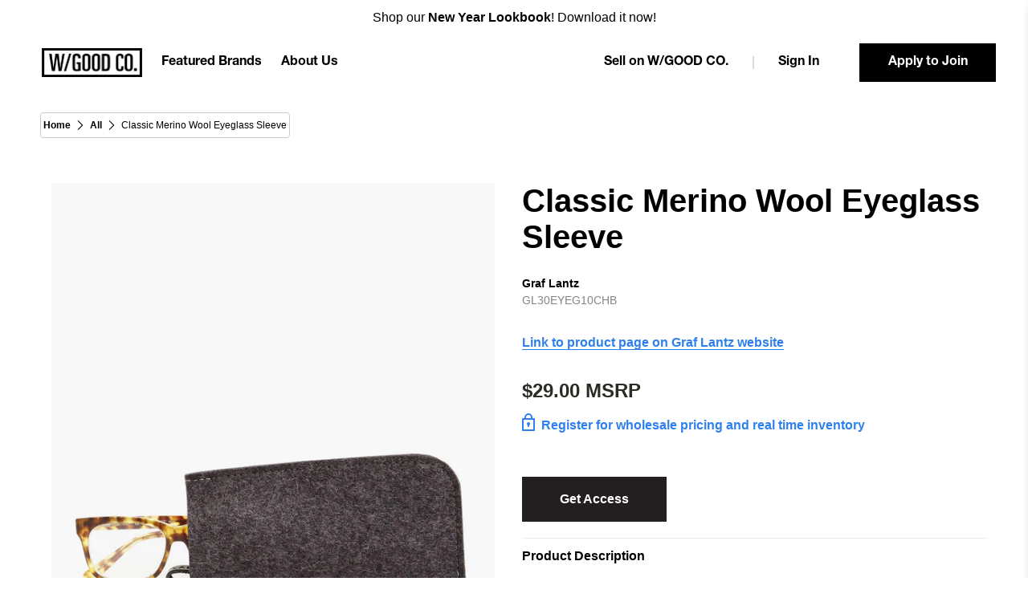

--- FILE ---
content_type: text/html; charset=utf-8
request_url: https://www.wgood.co/products/classic-merino-wool-eyeglass-sleeve-3
body_size: 65268
content:


 <!doctype html>
<html lang="en">
<head>
<!-- Google Tag Manager -->
<script>(function(w,d,s,l,i){w[l]=w[l]||[];w[l].push({'gtm.start':
new Date().getTime(),event:'gtm.js'});var f=d.getElementsByTagName(s)[0],
j=d.createElement(s),dl=l!='dataLayer'?'&l='+l:'';j.async=true;j.src=
'https://www.googletagmanager.com/gtm.js?id='+i+dl;f.parentNode.insertBefore(j,f);
})(window,document,'script','dataLayer','GTM-NVMV3CB');</script>
<!-- End Google Tag Manager --> <meta charset="utf-8"> <meta http-equiv="cleartype" content="on"> <meta name="robots" content="index,follow"> <meta name="viewport" content="width=device-width,initial-scale=1"> <meta name="theme-color" content="#ffffff"><style>
    /*
      ------------------------------
      Neue Helvetica Pro 55 Roman
      ------------------------------
    */

    @font-face {
      font-family: 'Neue Helvetica Roman';
      font-style: normal;
      font-weight: 400;
      font-display: swap;
      src:  url("//www.wgood.co/cdn/shop/t/383/assets/NeueHelveticaRoman.woff2?v=122021872732024444811760571642") format('woff2'),
            url("//www.wgood.co/cdn/shop/t/383/assets/NeueHelveticaRoman.woff?v=108510222685690219231760571642") format('woff');
    }

  /*
      ------------------------------
      Neue Helvetica Pro 75 Bold
      ------------------------------
    */

    @font-face {
      font-family: 'Neue Helvetica Bold';
      font-style: normal;
      font-weight: 700;
      font-display: swap;
      src:  url("//www.wgood.co/cdn/shop/t/383/assets/NeueHelveticaBold.woff2?v=60031349205892804521760571642") format('woff2'),
            url("//www.wgood.co/cdn/shop/t/383/assets/NeueHelveticaBold.woff?v=11397007195107022151760571642") format('woff');
    }</style>
<link rel="canonical" href="https://www.wgood.co/products/classic-merino-wool-eyeglass-sleeve-3" /><title>Classic Merino Wool Eyeglass Sleeve - W/GOOD CO.</title> <link rel="preconnect dns-prefetch" href="https://fonts.shopifycdn.com" /> <link rel="preconnect dns-prefetch" href="https://cdn.shopify.com" /> <link rel="preconnect dns-prefetch" href="https://v.shopify.com" /> <link rel="preconnect dns-prefetch" href="https://cdn.shopifycloud.com" /> <link href="//www.wgood.co/cdn/shop/t/383/assets/fancybox.css?v=30466120580444283401760571642" rel="stylesheet" type="text/css" media="all" /> <link href="//www.wgood.co/cdn/shop/t/383/assets/select2.css?v=30345275683645301211760571642" rel="stylesheet" type="text/css" media="all" /> <!-- Stylesheets for Flex "2.0.5" --> <link href="//www.wgood.co/cdn/shop/t/383/assets/styles.scss.css?v=182724369792742629541761936952" rel="stylesheet" type="text/css" media="all" /> <script>
    

Shopify = window.Shopify || {};


window.theme = {
  info: {
    name: "Flex",
    version: "2.0.5"
  }
}


Currency = window.Currency || {};
Currency.show_multiple_currencies = false;
Currency.shop_currency = "USD";
Currency.default_currency = "MSRP";
Currency.display_format = "money_with_currency_format";
Currency.money_format = "${{amount}}";
Currency.money_format_no_currency = "${{amount}}";
Currency.money_format_currency = "${{amount}}";
Currency.native_multi_currency = false;



Window.theme = {};
Window.theme.allCountryOptionTags = "\u003coption value=\"United States\" data-provinces=\"[[\u0026quot;Alabama\u0026quot;,\u0026quot;Alabama\u0026quot;],[\u0026quot;Alaska\u0026quot;,\u0026quot;Alaska\u0026quot;],[\u0026quot;American Samoa\u0026quot;,\u0026quot;American Samoa\u0026quot;],[\u0026quot;Arizona\u0026quot;,\u0026quot;Arizona\u0026quot;],[\u0026quot;Arkansas\u0026quot;,\u0026quot;Arkansas\u0026quot;],[\u0026quot;Armed Forces Americas\u0026quot;,\u0026quot;Armed Forces Americas\u0026quot;],[\u0026quot;Armed Forces Europe\u0026quot;,\u0026quot;Armed Forces Europe\u0026quot;],[\u0026quot;Armed Forces Pacific\u0026quot;,\u0026quot;Armed Forces Pacific\u0026quot;],[\u0026quot;California\u0026quot;,\u0026quot;California\u0026quot;],[\u0026quot;Colorado\u0026quot;,\u0026quot;Colorado\u0026quot;],[\u0026quot;Connecticut\u0026quot;,\u0026quot;Connecticut\u0026quot;],[\u0026quot;Delaware\u0026quot;,\u0026quot;Delaware\u0026quot;],[\u0026quot;District of Columbia\u0026quot;,\u0026quot;Washington DC\u0026quot;],[\u0026quot;Federated States of Micronesia\u0026quot;,\u0026quot;Micronesia\u0026quot;],[\u0026quot;Florida\u0026quot;,\u0026quot;Florida\u0026quot;],[\u0026quot;Georgia\u0026quot;,\u0026quot;Georgia\u0026quot;],[\u0026quot;Guam\u0026quot;,\u0026quot;Guam\u0026quot;],[\u0026quot;Hawaii\u0026quot;,\u0026quot;Hawaii\u0026quot;],[\u0026quot;Idaho\u0026quot;,\u0026quot;Idaho\u0026quot;],[\u0026quot;Illinois\u0026quot;,\u0026quot;Illinois\u0026quot;],[\u0026quot;Indiana\u0026quot;,\u0026quot;Indiana\u0026quot;],[\u0026quot;Iowa\u0026quot;,\u0026quot;Iowa\u0026quot;],[\u0026quot;Kansas\u0026quot;,\u0026quot;Kansas\u0026quot;],[\u0026quot;Kentucky\u0026quot;,\u0026quot;Kentucky\u0026quot;],[\u0026quot;Louisiana\u0026quot;,\u0026quot;Louisiana\u0026quot;],[\u0026quot;Maine\u0026quot;,\u0026quot;Maine\u0026quot;],[\u0026quot;Marshall Islands\u0026quot;,\u0026quot;Marshall Islands\u0026quot;],[\u0026quot;Maryland\u0026quot;,\u0026quot;Maryland\u0026quot;],[\u0026quot;Massachusetts\u0026quot;,\u0026quot;Massachusetts\u0026quot;],[\u0026quot;Michigan\u0026quot;,\u0026quot;Michigan\u0026quot;],[\u0026quot;Minnesota\u0026quot;,\u0026quot;Minnesota\u0026quot;],[\u0026quot;Mississippi\u0026quot;,\u0026quot;Mississippi\u0026quot;],[\u0026quot;Missouri\u0026quot;,\u0026quot;Missouri\u0026quot;],[\u0026quot;Montana\u0026quot;,\u0026quot;Montana\u0026quot;],[\u0026quot;Nebraska\u0026quot;,\u0026quot;Nebraska\u0026quot;],[\u0026quot;Nevada\u0026quot;,\u0026quot;Nevada\u0026quot;],[\u0026quot;New Hampshire\u0026quot;,\u0026quot;New Hampshire\u0026quot;],[\u0026quot;New Jersey\u0026quot;,\u0026quot;New Jersey\u0026quot;],[\u0026quot;New Mexico\u0026quot;,\u0026quot;New Mexico\u0026quot;],[\u0026quot;New York\u0026quot;,\u0026quot;New York\u0026quot;],[\u0026quot;North Carolina\u0026quot;,\u0026quot;North Carolina\u0026quot;],[\u0026quot;North Dakota\u0026quot;,\u0026quot;North Dakota\u0026quot;],[\u0026quot;Northern Mariana Islands\u0026quot;,\u0026quot;Northern Mariana Islands\u0026quot;],[\u0026quot;Ohio\u0026quot;,\u0026quot;Ohio\u0026quot;],[\u0026quot;Oklahoma\u0026quot;,\u0026quot;Oklahoma\u0026quot;],[\u0026quot;Oregon\u0026quot;,\u0026quot;Oregon\u0026quot;],[\u0026quot;Palau\u0026quot;,\u0026quot;Palau\u0026quot;],[\u0026quot;Pennsylvania\u0026quot;,\u0026quot;Pennsylvania\u0026quot;],[\u0026quot;Puerto Rico\u0026quot;,\u0026quot;Puerto Rico\u0026quot;],[\u0026quot;Rhode Island\u0026quot;,\u0026quot;Rhode Island\u0026quot;],[\u0026quot;South Carolina\u0026quot;,\u0026quot;South Carolina\u0026quot;],[\u0026quot;South Dakota\u0026quot;,\u0026quot;South Dakota\u0026quot;],[\u0026quot;Tennessee\u0026quot;,\u0026quot;Tennessee\u0026quot;],[\u0026quot;Texas\u0026quot;,\u0026quot;Texas\u0026quot;],[\u0026quot;Utah\u0026quot;,\u0026quot;Utah\u0026quot;],[\u0026quot;Vermont\u0026quot;,\u0026quot;Vermont\u0026quot;],[\u0026quot;Virgin Islands\u0026quot;,\u0026quot;U.S. Virgin Islands\u0026quot;],[\u0026quot;Virginia\u0026quot;,\u0026quot;Virginia\u0026quot;],[\u0026quot;Washington\u0026quot;,\u0026quot;Washington\u0026quot;],[\u0026quot;West Virginia\u0026quot;,\u0026quot;West Virginia\u0026quot;],[\u0026quot;Wisconsin\u0026quot;,\u0026quot;Wisconsin\u0026quot;],[\u0026quot;Wyoming\u0026quot;,\u0026quot;Wyoming\u0026quot;]]\"\u003eUnited States\u003c\/option\u003e\n\u003coption value=\"---\" data-provinces=\"[]\"\u003e---\u003c\/option\u003e\n\u003coption value=\"Afghanistan\" data-provinces=\"[]\"\u003eAfghanistan\u003c\/option\u003e\n\u003coption value=\"Aland Islands\" data-provinces=\"[]\"\u003eÅland Islands\u003c\/option\u003e\n\u003coption value=\"Albania\" data-provinces=\"[]\"\u003eAlbania\u003c\/option\u003e\n\u003coption value=\"Algeria\" data-provinces=\"[]\"\u003eAlgeria\u003c\/option\u003e\n\u003coption value=\"Andorra\" data-provinces=\"[]\"\u003eAndorra\u003c\/option\u003e\n\u003coption value=\"Angola\" data-provinces=\"[]\"\u003eAngola\u003c\/option\u003e\n\u003coption value=\"Anguilla\" data-provinces=\"[]\"\u003eAnguilla\u003c\/option\u003e\n\u003coption value=\"Antigua And Barbuda\" data-provinces=\"[]\"\u003eAntigua \u0026 Barbuda\u003c\/option\u003e\n\u003coption value=\"Argentina\" data-provinces=\"[[\u0026quot;Buenos Aires\u0026quot;,\u0026quot;Buenos Aires Province\u0026quot;],[\u0026quot;Catamarca\u0026quot;,\u0026quot;Catamarca\u0026quot;],[\u0026quot;Chaco\u0026quot;,\u0026quot;Chaco\u0026quot;],[\u0026quot;Chubut\u0026quot;,\u0026quot;Chubut\u0026quot;],[\u0026quot;Ciudad Autónoma de Buenos Aires\u0026quot;,\u0026quot;Buenos Aires (Autonomous City)\u0026quot;],[\u0026quot;Corrientes\u0026quot;,\u0026quot;Corrientes\u0026quot;],[\u0026quot;Córdoba\u0026quot;,\u0026quot;Córdoba\u0026quot;],[\u0026quot;Entre Ríos\u0026quot;,\u0026quot;Entre Ríos\u0026quot;],[\u0026quot;Formosa\u0026quot;,\u0026quot;Formosa\u0026quot;],[\u0026quot;Jujuy\u0026quot;,\u0026quot;Jujuy\u0026quot;],[\u0026quot;La Pampa\u0026quot;,\u0026quot;La Pampa\u0026quot;],[\u0026quot;La Rioja\u0026quot;,\u0026quot;La Rioja\u0026quot;],[\u0026quot;Mendoza\u0026quot;,\u0026quot;Mendoza\u0026quot;],[\u0026quot;Misiones\u0026quot;,\u0026quot;Misiones\u0026quot;],[\u0026quot;Neuquén\u0026quot;,\u0026quot;Neuquén\u0026quot;],[\u0026quot;Río Negro\u0026quot;,\u0026quot;Río Negro\u0026quot;],[\u0026quot;Salta\u0026quot;,\u0026quot;Salta\u0026quot;],[\u0026quot;San Juan\u0026quot;,\u0026quot;San Juan\u0026quot;],[\u0026quot;San Luis\u0026quot;,\u0026quot;San Luis\u0026quot;],[\u0026quot;Santa Cruz\u0026quot;,\u0026quot;Santa Cruz\u0026quot;],[\u0026quot;Santa Fe\u0026quot;,\u0026quot;Santa Fe\u0026quot;],[\u0026quot;Santiago Del Estero\u0026quot;,\u0026quot;Santiago del Estero\u0026quot;],[\u0026quot;Tierra Del Fuego\u0026quot;,\u0026quot;Tierra del Fuego\u0026quot;],[\u0026quot;Tucumán\u0026quot;,\u0026quot;Tucumán\u0026quot;]]\"\u003eArgentina\u003c\/option\u003e\n\u003coption value=\"Armenia\" data-provinces=\"[]\"\u003eArmenia\u003c\/option\u003e\n\u003coption value=\"Aruba\" data-provinces=\"[]\"\u003eAruba\u003c\/option\u003e\n\u003coption value=\"Ascension Island\" data-provinces=\"[]\"\u003eAscension Island\u003c\/option\u003e\n\u003coption value=\"Australia\" data-provinces=\"[[\u0026quot;Australian Capital Territory\u0026quot;,\u0026quot;Australian Capital Territory\u0026quot;],[\u0026quot;New South Wales\u0026quot;,\u0026quot;New South Wales\u0026quot;],[\u0026quot;Northern Territory\u0026quot;,\u0026quot;Northern Territory\u0026quot;],[\u0026quot;Queensland\u0026quot;,\u0026quot;Queensland\u0026quot;],[\u0026quot;South Australia\u0026quot;,\u0026quot;South Australia\u0026quot;],[\u0026quot;Tasmania\u0026quot;,\u0026quot;Tasmania\u0026quot;],[\u0026quot;Victoria\u0026quot;,\u0026quot;Victoria\u0026quot;],[\u0026quot;Western Australia\u0026quot;,\u0026quot;Western Australia\u0026quot;]]\"\u003eAustralia\u003c\/option\u003e\n\u003coption value=\"Austria\" data-provinces=\"[]\"\u003eAustria\u003c\/option\u003e\n\u003coption value=\"Azerbaijan\" data-provinces=\"[]\"\u003eAzerbaijan\u003c\/option\u003e\n\u003coption value=\"Bahamas\" data-provinces=\"[]\"\u003eBahamas\u003c\/option\u003e\n\u003coption value=\"Bahrain\" data-provinces=\"[]\"\u003eBahrain\u003c\/option\u003e\n\u003coption value=\"Bangladesh\" data-provinces=\"[]\"\u003eBangladesh\u003c\/option\u003e\n\u003coption value=\"Barbados\" data-provinces=\"[]\"\u003eBarbados\u003c\/option\u003e\n\u003coption value=\"Belarus\" data-provinces=\"[]\"\u003eBelarus\u003c\/option\u003e\n\u003coption value=\"Belgium\" data-provinces=\"[]\"\u003eBelgium\u003c\/option\u003e\n\u003coption value=\"Belize\" data-provinces=\"[]\"\u003eBelize\u003c\/option\u003e\n\u003coption value=\"Benin\" data-provinces=\"[]\"\u003eBenin\u003c\/option\u003e\n\u003coption value=\"Bermuda\" data-provinces=\"[]\"\u003eBermuda\u003c\/option\u003e\n\u003coption value=\"Bhutan\" data-provinces=\"[]\"\u003eBhutan\u003c\/option\u003e\n\u003coption value=\"Bolivia\" data-provinces=\"[]\"\u003eBolivia\u003c\/option\u003e\n\u003coption value=\"Bosnia And Herzegovina\" data-provinces=\"[]\"\u003eBosnia \u0026 Herzegovina\u003c\/option\u003e\n\u003coption value=\"Botswana\" data-provinces=\"[]\"\u003eBotswana\u003c\/option\u003e\n\u003coption value=\"Brazil\" data-provinces=\"[[\u0026quot;Acre\u0026quot;,\u0026quot;Acre\u0026quot;],[\u0026quot;Alagoas\u0026quot;,\u0026quot;Alagoas\u0026quot;],[\u0026quot;Amapá\u0026quot;,\u0026quot;Amapá\u0026quot;],[\u0026quot;Amazonas\u0026quot;,\u0026quot;Amazonas\u0026quot;],[\u0026quot;Bahia\u0026quot;,\u0026quot;Bahia\u0026quot;],[\u0026quot;Ceará\u0026quot;,\u0026quot;Ceará\u0026quot;],[\u0026quot;Distrito Federal\u0026quot;,\u0026quot;Federal District\u0026quot;],[\u0026quot;Espírito Santo\u0026quot;,\u0026quot;Espírito Santo\u0026quot;],[\u0026quot;Goiás\u0026quot;,\u0026quot;Goiás\u0026quot;],[\u0026quot;Maranhão\u0026quot;,\u0026quot;Maranhão\u0026quot;],[\u0026quot;Mato Grosso\u0026quot;,\u0026quot;Mato Grosso\u0026quot;],[\u0026quot;Mato Grosso do Sul\u0026quot;,\u0026quot;Mato Grosso do Sul\u0026quot;],[\u0026quot;Minas Gerais\u0026quot;,\u0026quot;Minas Gerais\u0026quot;],[\u0026quot;Paraná\u0026quot;,\u0026quot;Paraná\u0026quot;],[\u0026quot;Paraíba\u0026quot;,\u0026quot;Paraíba\u0026quot;],[\u0026quot;Pará\u0026quot;,\u0026quot;Pará\u0026quot;],[\u0026quot;Pernambuco\u0026quot;,\u0026quot;Pernambuco\u0026quot;],[\u0026quot;Piauí\u0026quot;,\u0026quot;Piauí\u0026quot;],[\u0026quot;Rio Grande do Norte\u0026quot;,\u0026quot;Rio Grande do Norte\u0026quot;],[\u0026quot;Rio Grande do Sul\u0026quot;,\u0026quot;Rio Grande do Sul\u0026quot;],[\u0026quot;Rio de Janeiro\u0026quot;,\u0026quot;Rio de Janeiro\u0026quot;],[\u0026quot;Rondônia\u0026quot;,\u0026quot;Rondônia\u0026quot;],[\u0026quot;Roraima\u0026quot;,\u0026quot;Roraima\u0026quot;],[\u0026quot;Santa Catarina\u0026quot;,\u0026quot;Santa Catarina\u0026quot;],[\u0026quot;Sergipe\u0026quot;,\u0026quot;Sergipe\u0026quot;],[\u0026quot;São Paulo\u0026quot;,\u0026quot;São Paulo\u0026quot;],[\u0026quot;Tocantins\u0026quot;,\u0026quot;Tocantins\u0026quot;]]\"\u003eBrazil\u003c\/option\u003e\n\u003coption value=\"British Indian Ocean Territory\" data-provinces=\"[]\"\u003eBritish Indian Ocean Territory\u003c\/option\u003e\n\u003coption value=\"Virgin Islands, British\" data-provinces=\"[]\"\u003eBritish Virgin Islands\u003c\/option\u003e\n\u003coption value=\"Brunei\" data-provinces=\"[]\"\u003eBrunei\u003c\/option\u003e\n\u003coption value=\"Bulgaria\" data-provinces=\"[]\"\u003eBulgaria\u003c\/option\u003e\n\u003coption value=\"Burkina Faso\" data-provinces=\"[]\"\u003eBurkina Faso\u003c\/option\u003e\n\u003coption value=\"Burundi\" data-provinces=\"[]\"\u003eBurundi\u003c\/option\u003e\n\u003coption value=\"Cambodia\" data-provinces=\"[]\"\u003eCambodia\u003c\/option\u003e\n\u003coption value=\"Republic of Cameroon\" data-provinces=\"[]\"\u003eCameroon\u003c\/option\u003e\n\u003coption value=\"Canada\" data-provinces=\"[[\u0026quot;Alberta\u0026quot;,\u0026quot;Alberta\u0026quot;],[\u0026quot;British Columbia\u0026quot;,\u0026quot;British Columbia\u0026quot;],[\u0026quot;Manitoba\u0026quot;,\u0026quot;Manitoba\u0026quot;],[\u0026quot;New Brunswick\u0026quot;,\u0026quot;New Brunswick\u0026quot;],[\u0026quot;Newfoundland and Labrador\u0026quot;,\u0026quot;Newfoundland and Labrador\u0026quot;],[\u0026quot;Northwest Territories\u0026quot;,\u0026quot;Northwest Territories\u0026quot;],[\u0026quot;Nova Scotia\u0026quot;,\u0026quot;Nova Scotia\u0026quot;],[\u0026quot;Nunavut\u0026quot;,\u0026quot;Nunavut\u0026quot;],[\u0026quot;Ontario\u0026quot;,\u0026quot;Ontario\u0026quot;],[\u0026quot;Prince Edward Island\u0026quot;,\u0026quot;Prince Edward Island\u0026quot;],[\u0026quot;Quebec\u0026quot;,\u0026quot;Quebec\u0026quot;],[\u0026quot;Saskatchewan\u0026quot;,\u0026quot;Saskatchewan\u0026quot;],[\u0026quot;Yukon\u0026quot;,\u0026quot;Yukon\u0026quot;]]\"\u003eCanada\u003c\/option\u003e\n\u003coption value=\"Cape Verde\" data-provinces=\"[]\"\u003eCape Verde\u003c\/option\u003e\n\u003coption value=\"Caribbean Netherlands\" data-provinces=\"[]\"\u003eCaribbean Netherlands\u003c\/option\u003e\n\u003coption value=\"Cayman Islands\" data-provinces=\"[]\"\u003eCayman Islands\u003c\/option\u003e\n\u003coption value=\"Central African Republic\" data-provinces=\"[]\"\u003eCentral African Republic\u003c\/option\u003e\n\u003coption value=\"Chad\" data-provinces=\"[]\"\u003eChad\u003c\/option\u003e\n\u003coption value=\"Chile\" data-provinces=\"[[\u0026quot;Antofagasta\u0026quot;,\u0026quot;Antofagasta\u0026quot;],[\u0026quot;Araucanía\u0026quot;,\u0026quot;Araucanía\u0026quot;],[\u0026quot;Arica and Parinacota\u0026quot;,\u0026quot;Arica y Parinacota\u0026quot;],[\u0026quot;Atacama\u0026quot;,\u0026quot;Atacama\u0026quot;],[\u0026quot;Aysén\u0026quot;,\u0026quot;Aysén\u0026quot;],[\u0026quot;Biobío\u0026quot;,\u0026quot;Bío Bío\u0026quot;],[\u0026quot;Coquimbo\u0026quot;,\u0026quot;Coquimbo\u0026quot;],[\u0026quot;Los Lagos\u0026quot;,\u0026quot;Los Lagos\u0026quot;],[\u0026quot;Los Ríos\u0026quot;,\u0026quot;Los Ríos\u0026quot;],[\u0026quot;Magallanes\u0026quot;,\u0026quot;Magallanes Region\u0026quot;],[\u0026quot;Maule\u0026quot;,\u0026quot;Maule\u0026quot;],[\u0026quot;O\u0026#39;Higgins\u0026quot;,\u0026quot;Libertador General Bernardo O’Higgins\u0026quot;],[\u0026quot;Santiago\u0026quot;,\u0026quot;Santiago Metropolitan\u0026quot;],[\u0026quot;Tarapacá\u0026quot;,\u0026quot;Tarapacá\u0026quot;],[\u0026quot;Valparaíso\u0026quot;,\u0026quot;Valparaíso\u0026quot;],[\u0026quot;Ñuble\u0026quot;,\u0026quot;Ñuble\u0026quot;]]\"\u003eChile\u003c\/option\u003e\n\u003coption value=\"China\" data-provinces=\"[[\u0026quot;Anhui\u0026quot;,\u0026quot;Anhui\u0026quot;],[\u0026quot;Beijing\u0026quot;,\u0026quot;Beijing\u0026quot;],[\u0026quot;Chongqing\u0026quot;,\u0026quot;Chongqing\u0026quot;],[\u0026quot;Fujian\u0026quot;,\u0026quot;Fujian\u0026quot;],[\u0026quot;Gansu\u0026quot;,\u0026quot;Gansu\u0026quot;],[\u0026quot;Guangdong\u0026quot;,\u0026quot;Guangdong\u0026quot;],[\u0026quot;Guangxi\u0026quot;,\u0026quot;Guangxi\u0026quot;],[\u0026quot;Guizhou\u0026quot;,\u0026quot;Guizhou\u0026quot;],[\u0026quot;Hainan\u0026quot;,\u0026quot;Hainan\u0026quot;],[\u0026quot;Hebei\u0026quot;,\u0026quot;Hebei\u0026quot;],[\u0026quot;Heilongjiang\u0026quot;,\u0026quot;Heilongjiang\u0026quot;],[\u0026quot;Henan\u0026quot;,\u0026quot;Henan\u0026quot;],[\u0026quot;Hubei\u0026quot;,\u0026quot;Hubei\u0026quot;],[\u0026quot;Hunan\u0026quot;,\u0026quot;Hunan\u0026quot;],[\u0026quot;Inner Mongolia\u0026quot;,\u0026quot;Inner Mongolia\u0026quot;],[\u0026quot;Jiangsu\u0026quot;,\u0026quot;Jiangsu\u0026quot;],[\u0026quot;Jiangxi\u0026quot;,\u0026quot;Jiangxi\u0026quot;],[\u0026quot;Jilin\u0026quot;,\u0026quot;Jilin\u0026quot;],[\u0026quot;Liaoning\u0026quot;,\u0026quot;Liaoning\u0026quot;],[\u0026quot;Ningxia\u0026quot;,\u0026quot;Ningxia\u0026quot;],[\u0026quot;Qinghai\u0026quot;,\u0026quot;Qinghai\u0026quot;],[\u0026quot;Shaanxi\u0026quot;,\u0026quot;Shaanxi\u0026quot;],[\u0026quot;Shandong\u0026quot;,\u0026quot;Shandong\u0026quot;],[\u0026quot;Shanghai\u0026quot;,\u0026quot;Shanghai\u0026quot;],[\u0026quot;Shanxi\u0026quot;,\u0026quot;Shanxi\u0026quot;],[\u0026quot;Sichuan\u0026quot;,\u0026quot;Sichuan\u0026quot;],[\u0026quot;Tianjin\u0026quot;,\u0026quot;Tianjin\u0026quot;],[\u0026quot;Xinjiang\u0026quot;,\u0026quot;Xinjiang\u0026quot;],[\u0026quot;Xizang\u0026quot;,\u0026quot;Tibet\u0026quot;],[\u0026quot;Yunnan\u0026quot;,\u0026quot;Yunnan\u0026quot;],[\u0026quot;Zhejiang\u0026quot;,\u0026quot;Zhejiang\u0026quot;]]\"\u003eChina\u003c\/option\u003e\n\u003coption value=\"Christmas Island\" data-provinces=\"[]\"\u003eChristmas Island\u003c\/option\u003e\n\u003coption value=\"Cocos (Keeling) Islands\" data-provinces=\"[]\"\u003eCocos (Keeling) Islands\u003c\/option\u003e\n\u003coption value=\"Colombia\" data-provinces=\"[[\u0026quot;Amazonas\u0026quot;,\u0026quot;Amazonas\u0026quot;],[\u0026quot;Antioquia\u0026quot;,\u0026quot;Antioquia\u0026quot;],[\u0026quot;Arauca\u0026quot;,\u0026quot;Arauca\u0026quot;],[\u0026quot;Atlántico\u0026quot;,\u0026quot;Atlántico\u0026quot;],[\u0026quot;Bogotá, D.C.\u0026quot;,\u0026quot;Capital District\u0026quot;],[\u0026quot;Bolívar\u0026quot;,\u0026quot;Bolívar\u0026quot;],[\u0026quot;Boyacá\u0026quot;,\u0026quot;Boyacá\u0026quot;],[\u0026quot;Caldas\u0026quot;,\u0026quot;Caldas\u0026quot;],[\u0026quot;Caquetá\u0026quot;,\u0026quot;Caquetá\u0026quot;],[\u0026quot;Casanare\u0026quot;,\u0026quot;Casanare\u0026quot;],[\u0026quot;Cauca\u0026quot;,\u0026quot;Cauca\u0026quot;],[\u0026quot;Cesar\u0026quot;,\u0026quot;Cesar\u0026quot;],[\u0026quot;Chocó\u0026quot;,\u0026quot;Chocó\u0026quot;],[\u0026quot;Cundinamarca\u0026quot;,\u0026quot;Cundinamarca\u0026quot;],[\u0026quot;Córdoba\u0026quot;,\u0026quot;Córdoba\u0026quot;],[\u0026quot;Guainía\u0026quot;,\u0026quot;Guainía\u0026quot;],[\u0026quot;Guaviare\u0026quot;,\u0026quot;Guaviare\u0026quot;],[\u0026quot;Huila\u0026quot;,\u0026quot;Huila\u0026quot;],[\u0026quot;La Guajira\u0026quot;,\u0026quot;La Guajira\u0026quot;],[\u0026quot;Magdalena\u0026quot;,\u0026quot;Magdalena\u0026quot;],[\u0026quot;Meta\u0026quot;,\u0026quot;Meta\u0026quot;],[\u0026quot;Nariño\u0026quot;,\u0026quot;Nariño\u0026quot;],[\u0026quot;Norte de Santander\u0026quot;,\u0026quot;Norte de Santander\u0026quot;],[\u0026quot;Putumayo\u0026quot;,\u0026quot;Putumayo\u0026quot;],[\u0026quot;Quindío\u0026quot;,\u0026quot;Quindío\u0026quot;],[\u0026quot;Risaralda\u0026quot;,\u0026quot;Risaralda\u0026quot;],[\u0026quot;San Andrés, Providencia y Santa Catalina\u0026quot;,\u0026quot;San Andrés \\u0026 Providencia\u0026quot;],[\u0026quot;Santander\u0026quot;,\u0026quot;Santander\u0026quot;],[\u0026quot;Sucre\u0026quot;,\u0026quot;Sucre\u0026quot;],[\u0026quot;Tolima\u0026quot;,\u0026quot;Tolima\u0026quot;],[\u0026quot;Valle del Cauca\u0026quot;,\u0026quot;Valle del Cauca\u0026quot;],[\u0026quot;Vaupés\u0026quot;,\u0026quot;Vaupés\u0026quot;],[\u0026quot;Vichada\u0026quot;,\u0026quot;Vichada\u0026quot;]]\"\u003eColombia\u003c\/option\u003e\n\u003coption value=\"Comoros\" data-provinces=\"[]\"\u003eComoros\u003c\/option\u003e\n\u003coption value=\"Congo\" data-provinces=\"[]\"\u003eCongo - Brazzaville\u003c\/option\u003e\n\u003coption value=\"Congo, The Democratic Republic Of The\" data-provinces=\"[]\"\u003eCongo - Kinshasa\u003c\/option\u003e\n\u003coption value=\"Cook Islands\" data-provinces=\"[]\"\u003eCook Islands\u003c\/option\u003e\n\u003coption value=\"Costa Rica\" data-provinces=\"[[\u0026quot;Alajuela\u0026quot;,\u0026quot;Alajuela\u0026quot;],[\u0026quot;Cartago\u0026quot;,\u0026quot;Cartago\u0026quot;],[\u0026quot;Guanacaste\u0026quot;,\u0026quot;Guanacaste\u0026quot;],[\u0026quot;Heredia\u0026quot;,\u0026quot;Heredia\u0026quot;],[\u0026quot;Limón\u0026quot;,\u0026quot;Limón\u0026quot;],[\u0026quot;Puntarenas\u0026quot;,\u0026quot;Puntarenas\u0026quot;],[\u0026quot;San José\u0026quot;,\u0026quot;San José\u0026quot;]]\"\u003eCosta Rica\u003c\/option\u003e\n\u003coption value=\"Croatia\" data-provinces=\"[]\"\u003eCroatia\u003c\/option\u003e\n\u003coption value=\"Curaçao\" data-provinces=\"[]\"\u003eCuraçao\u003c\/option\u003e\n\u003coption value=\"Cyprus\" data-provinces=\"[]\"\u003eCyprus\u003c\/option\u003e\n\u003coption value=\"Czech Republic\" data-provinces=\"[]\"\u003eCzechia\u003c\/option\u003e\n\u003coption value=\"Côte d'Ivoire\" data-provinces=\"[]\"\u003eCôte d’Ivoire\u003c\/option\u003e\n\u003coption value=\"Denmark\" data-provinces=\"[]\"\u003eDenmark\u003c\/option\u003e\n\u003coption value=\"Djibouti\" data-provinces=\"[]\"\u003eDjibouti\u003c\/option\u003e\n\u003coption value=\"Dominica\" data-provinces=\"[]\"\u003eDominica\u003c\/option\u003e\n\u003coption value=\"Dominican Republic\" data-provinces=\"[]\"\u003eDominican Republic\u003c\/option\u003e\n\u003coption value=\"Ecuador\" data-provinces=\"[]\"\u003eEcuador\u003c\/option\u003e\n\u003coption value=\"Egypt\" data-provinces=\"[[\u0026quot;6th of October\u0026quot;,\u0026quot;6th of October\u0026quot;],[\u0026quot;Al Sharqia\u0026quot;,\u0026quot;Al Sharqia\u0026quot;],[\u0026quot;Alexandria\u0026quot;,\u0026quot;Alexandria\u0026quot;],[\u0026quot;Aswan\u0026quot;,\u0026quot;Aswan\u0026quot;],[\u0026quot;Asyut\u0026quot;,\u0026quot;Asyut\u0026quot;],[\u0026quot;Beheira\u0026quot;,\u0026quot;Beheira\u0026quot;],[\u0026quot;Beni Suef\u0026quot;,\u0026quot;Beni Suef\u0026quot;],[\u0026quot;Cairo\u0026quot;,\u0026quot;Cairo\u0026quot;],[\u0026quot;Dakahlia\u0026quot;,\u0026quot;Dakahlia\u0026quot;],[\u0026quot;Damietta\u0026quot;,\u0026quot;Damietta\u0026quot;],[\u0026quot;Faiyum\u0026quot;,\u0026quot;Faiyum\u0026quot;],[\u0026quot;Gharbia\u0026quot;,\u0026quot;Gharbia\u0026quot;],[\u0026quot;Giza\u0026quot;,\u0026quot;Giza\u0026quot;],[\u0026quot;Helwan\u0026quot;,\u0026quot;Helwan\u0026quot;],[\u0026quot;Ismailia\u0026quot;,\u0026quot;Ismailia\u0026quot;],[\u0026quot;Kafr el-Sheikh\u0026quot;,\u0026quot;Kafr el-Sheikh\u0026quot;],[\u0026quot;Luxor\u0026quot;,\u0026quot;Luxor\u0026quot;],[\u0026quot;Matrouh\u0026quot;,\u0026quot;Matrouh\u0026quot;],[\u0026quot;Minya\u0026quot;,\u0026quot;Minya\u0026quot;],[\u0026quot;Monufia\u0026quot;,\u0026quot;Monufia\u0026quot;],[\u0026quot;New Valley\u0026quot;,\u0026quot;New Valley\u0026quot;],[\u0026quot;North Sinai\u0026quot;,\u0026quot;North Sinai\u0026quot;],[\u0026quot;Port Said\u0026quot;,\u0026quot;Port Said\u0026quot;],[\u0026quot;Qalyubia\u0026quot;,\u0026quot;Qalyubia\u0026quot;],[\u0026quot;Qena\u0026quot;,\u0026quot;Qena\u0026quot;],[\u0026quot;Red Sea\u0026quot;,\u0026quot;Red Sea\u0026quot;],[\u0026quot;Sohag\u0026quot;,\u0026quot;Sohag\u0026quot;],[\u0026quot;South Sinai\u0026quot;,\u0026quot;South Sinai\u0026quot;],[\u0026quot;Suez\u0026quot;,\u0026quot;Suez\u0026quot;]]\"\u003eEgypt\u003c\/option\u003e\n\u003coption value=\"El Salvador\" data-provinces=\"[[\u0026quot;Ahuachapán\u0026quot;,\u0026quot;Ahuachapán\u0026quot;],[\u0026quot;Cabañas\u0026quot;,\u0026quot;Cabañas\u0026quot;],[\u0026quot;Chalatenango\u0026quot;,\u0026quot;Chalatenango\u0026quot;],[\u0026quot;Cuscatlán\u0026quot;,\u0026quot;Cuscatlán\u0026quot;],[\u0026quot;La Libertad\u0026quot;,\u0026quot;La Libertad\u0026quot;],[\u0026quot;La Paz\u0026quot;,\u0026quot;La Paz\u0026quot;],[\u0026quot;La Unión\u0026quot;,\u0026quot;La Unión\u0026quot;],[\u0026quot;Morazán\u0026quot;,\u0026quot;Morazán\u0026quot;],[\u0026quot;San Miguel\u0026quot;,\u0026quot;San Miguel\u0026quot;],[\u0026quot;San Salvador\u0026quot;,\u0026quot;San Salvador\u0026quot;],[\u0026quot;San Vicente\u0026quot;,\u0026quot;San Vicente\u0026quot;],[\u0026quot;Santa Ana\u0026quot;,\u0026quot;Santa Ana\u0026quot;],[\u0026quot;Sonsonate\u0026quot;,\u0026quot;Sonsonate\u0026quot;],[\u0026quot;Usulután\u0026quot;,\u0026quot;Usulután\u0026quot;]]\"\u003eEl Salvador\u003c\/option\u003e\n\u003coption value=\"Equatorial Guinea\" data-provinces=\"[]\"\u003eEquatorial Guinea\u003c\/option\u003e\n\u003coption value=\"Eritrea\" data-provinces=\"[]\"\u003eEritrea\u003c\/option\u003e\n\u003coption value=\"Estonia\" data-provinces=\"[]\"\u003eEstonia\u003c\/option\u003e\n\u003coption value=\"Eswatini\" data-provinces=\"[]\"\u003eEswatini\u003c\/option\u003e\n\u003coption value=\"Ethiopia\" data-provinces=\"[]\"\u003eEthiopia\u003c\/option\u003e\n\u003coption value=\"Falkland Islands (Malvinas)\" data-provinces=\"[]\"\u003eFalkland Islands\u003c\/option\u003e\n\u003coption value=\"Faroe Islands\" data-provinces=\"[]\"\u003eFaroe Islands\u003c\/option\u003e\n\u003coption value=\"Fiji\" data-provinces=\"[]\"\u003eFiji\u003c\/option\u003e\n\u003coption value=\"Finland\" data-provinces=\"[]\"\u003eFinland\u003c\/option\u003e\n\u003coption value=\"France\" data-provinces=\"[]\"\u003eFrance\u003c\/option\u003e\n\u003coption value=\"French Guiana\" data-provinces=\"[]\"\u003eFrench Guiana\u003c\/option\u003e\n\u003coption value=\"French Polynesia\" data-provinces=\"[]\"\u003eFrench Polynesia\u003c\/option\u003e\n\u003coption value=\"French Southern Territories\" data-provinces=\"[]\"\u003eFrench Southern Territories\u003c\/option\u003e\n\u003coption value=\"Gabon\" data-provinces=\"[]\"\u003eGabon\u003c\/option\u003e\n\u003coption value=\"Gambia\" data-provinces=\"[]\"\u003eGambia\u003c\/option\u003e\n\u003coption value=\"Georgia\" data-provinces=\"[]\"\u003eGeorgia\u003c\/option\u003e\n\u003coption value=\"Germany\" data-provinces=\"[]\"\u003eGermany\u003c\/option\u003e\n\u003coption value=\"Ghana\" data-provinces=\"[]\"\u003eGhana\u003c\/option\u003e\n\u003coption value=\"Gibraltar\" data-provinces=\"[]\"\u003eGibraltar\u003c\/option\u003e\n\u003coption value=\"Greece\" data-provinces=\"[]\"\u003eGreece\u003c\/option\u003e\n\u003coption value=\"Greenland\" data-provinces=\"[]\"\u003eGreenland\u003c\/option\u003e\n\u003coption value=\"Grenada\" data-provinces=\"[]\"\u003eGrenada\u003c\/option\u003e\n\u003coption value=\"Guadeloupe\" data-provinces=\"[]\"\u003eGuadeloupe\u003c\/option\u003e\n\u003coption value=\"Guatemala\" data-provinces=\"[[\u0026quot;Alta Verapaz\u0026quot;,\u0026quot;Alta Verapaz\u0026quot;],[\u0026quot;Baja Verapaz\u0026quot;,\u0026quot;Baja Verapaz\u0026quot;],[\u0026quot;Chimaltenango\u0026quot;,\u0026quot;Chimaltenango\u0026quot;],[\u0026quot;Chiquimula\u0026quot;,\u0026quot;Chiquimula\u0026quot;],[\u0026quot;El Progreso\u0026quot;,\u0026quot;El Progreso\u0026quot;],[\u0026quot;Escuintla\u0026quot;,\u0026quot;Escuintla\u0026quot;],[\u0026quot;Guatemala\u0026quot;,\u0026quot;Guatemala\u0026quot;],[\u0026quot;Huehuetenango\u0026quot;,\u0026quot;Huehuetenango\u0026quot;],[\u0026quot;Izabal\u0026quot;,\u0026quot;Izabal\u0026quot;],[\u0026quot;Jalapa\u0026quot;,\u0026quot;Jalapa\u0026quot;],[\u0026quot;Jutiapa\u0026quot;,\u0026quot;Jutiapa\u0026quot;],[\u0026quot;Petén\u0026quot;,\u0026quot;Petén\u0026quot;],[\u0026quot;Quetzaltenango\u0026quot;,\u0026quot;Quetzaltenango\u0026quot;],[\u0026quot;Quiché\u0026quot;,\u0026quot;Quiché\u0026quot;],[\u0026quot;Retalhuleu\u0026quot;,\u0026quot;Retalhuleu\u0026quot;],[\u0026quot;Sacatepéquez\u0026quot;,\u0026quot;Sacatepéquez\u0026quot;],[\u0026quot;San Marcos\u0026quot;,\u0026quot;San Marcos\u0026quot;],[\u0026quot;Santa Rosa\u0026quot;,\u0026quot;Santa Rosa\u0026quot;],[\u0026quot;Sololá\u0026quot;,\u0026quot;Sololá\u0026quot;],[\u0026quot;Suchitepéquez\u0026quot;,\u0026quot;Suchitepéquez\u0026quot;],[\u0026quot;Totonicapán\u0026quot;,\u0026quot;Totonicapán\u0026quot;],[\u0026quot;Zacapa\u0026quot;,\u0026quot;Zacapa\u0026quot;]]\"\u003eGuatemala\u003c\/option\u003e\n\u003coption value=\"Guernsey\" data-provinces=\"[]\"\u003eGuernsey\u003c\/option\u003e\n\u003coption value=\"Guinea\" data-provinces=\"[]\"\u003eGuinea\u003c\/option\u003e\n\u003coption value=\"Guinea Bissau\" data-provinces=\"[]\"\u003eGuinea-Bissau\u003c\/option\u003e\n\u003coption value=\"Guyana\" data-provinces=\"[]\"\u003eGuyana\u003c\/option\u003e\n\u003coption value=\"Haiti\" data-provinces=\"[]\"\u003eHaiti\u003c\/option\u003e\n\u003coption value=\"Honduras\" data-provinces=\"[]\"\u003eHonduras\u003c\/option\u003e\n\u003coption value=\"Hong Kong\" data-provinces=\"[[\u0026quot;Hong Kong Island\u0026quot;,\u0026quot;Hong Kong Island\u0026quot;],[\u0026quot;Kowloon\u0026quot;,\u0026quot;Kowloon\u0026quot;],[\u0026quot;New Territories\u0026quot;,\u0026quot;New Territories\u0026quot;]]\"\u003eHong Kong SAR\u003c\/option\u003e\n\u003coption value=\"Hungary\" data-provinces=\"[]\"\u003eHungary\u003c\/option\u003e\n\u003coption value=\"Iceland\" data-provinces=\"[]\"\u003eIceland\u003c\/option\u003e\n\u003coption value=\"India\" data-provinces=\"[[\u0026quot;Andaman and Nicobar Islands\u0026quot;,\u0026quot;Andaman and Nicobar Islands\u0026quot;],[\u0026quot;Andhra Pradesh\u0026quot;,\u0026quot;Andhra Pradesh\u0026quot;],[\u0026quot;Arunachal Pradesh\u0026quot;,\u0026quot;Arunachal Pradesh\u0026quot;],[\u0026quot;Assam\u0026quot;,\u0026quot;Assam\u0026quot;],[\u0026quot;Bihar\u0026quot;,\u0026quot;Bihar\u0026quot;],[\u0026quot;Chandigarh\u0026quot;,\u0026quot;Chandigarh\u0026quot;],[\u0026quot;Chhattisgarh\u0026quot;,\u0026quot;Chhattisgarh\u0026quot;],[\u0026quot;Dadra and Nagar Haveli\u0026quot;,\u0026quot;Dadra and Nagar Haveli\u0026quot;],[\u0026quot;Daman and Diu\u0026quot;,\u0026quot;Daman and Diu\u0026quot;],[\u0026quot;Delhi\u0026quot;,\u0026quot;Delhi\u0026quot;],[\u0026quot;Goa\u0026quot;,\u0026quot;Goa\u0026quot;],[\u0026quot;Gujarat\u0026quot;,\u0026quot;Gujarat\u0026quot;],[\u0026quot;Haryana\u0026quot;,\u0026quot;Haryana\u0026quot;],[\u0026quot;Himachal Pradesh\u0026quot;,\u0026quot;Himachal Pradesh\u0026quot;],[\u0026quot;Jammu and Kashmir\u0026quot;,\u0026quot;Jammu and Kashmir\u0026quot;],[\u0026quot;Jharkhand\u0026quot;,\u0026quot;Jharkhand\u0026quot;],[\u0026quot;Karnataka\u0026quot;,\u0026quot;Karnataka\u0026quot;],[\u0026quot;Kerala\u0026quot;,\u0026quot;Kerala\u0026quot;],[\u0026quot;Ladakh\u0026quot;,\u0026quot;Ladakh\u0026quot;],[\u0026quot;Lakshadweep\u0026quot;,\u0026quot;Lakshadweep\u0026quot;],[\u0026quot;Madhya Pradesh\u0026quot;,\u0026quot;Madhya Pradesh\u0026quot;],[\u0026quot;Maharashtra\u0026quot;,\u0026quot;Maharashtra\u0026quot;],[\u0026quot;Manipur\u0026quot;,\u0026quot;Manipur\u0026quot;],[\u0026quot;Meghalaya\u0026quot;,\u0026quot;Meghalaya\u0026quot;],[\u0026quot;Mizoram\u0026quot;,\u0026quot;Mizoram\u0026quot;],[\u0026quot;Nagaland\u0026quot;,\u0026quot;Nagaland\u0026quot;],[\u0026quot;Odisha\u0026quot;,\u0026quot;Odisha\u0026quot;],[\u0026quot;Puducherry\u0026quot;,\u0026quot;Puducherry\u0026quot;],[\u0026quot;Punjab\u0026quot;,\u0026quot;Punjab\u0026quot;],[\u0026quot;Rajasthan\u0026quot;,\u0026quot;Rajasthan\u0026quot;],[\u0026quot;Sikkim\u0026quot;,\u0026quot;Sikkim\u0026quot;],[\u0026quot;Tamil Nadu\u0026quot;,\u0026quot;Tamil Nadu\u0026quot;],[\u0026quot;Telangana\u0026quot;,\u0026quot;Telangana\u0026quot;],[\u0026quot;Tripura\u0026quot;,\u0026quot;Tripura\u0026quot;],[\u0026quot;Uttar Pradesh\u0026quot;,\u0026quot;Uttar Pradesh\u0026quot;],[\u0026quot;Uttarakhand\u0026quot;,\u0026quot;Uttarakhand\u0026quot;],[\u0026quot;West Bengal\u0026quot;,\u0026quot;West Bengal\u0026quot;]]\"\u003eIndia\u003c\/option\u003e\n\u003coption value=\"Indonesia\" data-provinces=\"[[\u0026quot;Aceh\u0026quot;,\u0026quot;Aceh\u0026quot;],[\u0026quot;Bali\u0026quot;,\u0026quot;Bali\u0026quot;],[\u0026quot;Bangka Belitung\u0026quot;,\u0026quot;Bangka–Belitung Islands\u0026quot;],[\u0026quot;Banten\u0026quot;,\u0026quot;Banten\u0026quot;],[\u0026quot;Bengkulu\u0026quot;,\u0026quot;Bengkulu\u0026quot;],[\u0026quot;Gorontalo\u0026quot;,\u0026quot;Gorontalo\u0026quot;],[\u0026quot;Jakarta\u0026quot;,\u0026quot;Jakarta\u0026quot;],[\u0026quot;Jambi\u0026quot;,\u0026quot;Jambi\u0026quot;],[\u0026quot;Jawa Barat\u0026quot;,\u0026quot;West Java\u0026quot;],[\u0026quot;Jawa Tengah\u0026quot;,\u0026quot;Central Java\u0026quot;],[\u0026quot;Jawa Timur\u0026quot;,\u0026quot;East Java\u0026quot;],[\u0026quot;Kalimantan Barat\u0026quot;,\u0026quot;West Kalimantan\u0026quot;],[\u0026quot;Kalimantan Selatan\u0026quot;,\u0026quot;South Kalimantan\u0026quot;],[\u0026quot;Kalimantan Tengah\u0026quot;,\u0026quot;Central Kalimantan\u0026quot;],[\u0026quot;Kalimantan Timur\u0026quot;,\u0026quot;East Kalimantan\u0026quot;],[\u0026quot;Kalimantan Utara\u0026quot;,\u0026quot;North Kalimantan\u0026quot;],[\u0026quot;Kepulauan Riau\u0026quot;,\u0026quot;Riau Islands\u0026quot;],[\u0026quot;Lampung\u0026quot;,\u0026quot;Lampung\u0026quot;],[\u0026quot;Maluku\u0026quot;,\u0026quot;Maluku\u0026quot;],[\u0026quot;Maluku Utara\u0026quot;,\u0026quot;North Maluku\u0026quot;],[\u0026quot;North Sumatra\u0026quot;,\u0026quot;North Sumatra\u0026quot;],[\u0026quot;Nusa Tenggara Barat\u0026quot;,\u0026quot;West Nusa Tenggara\u0026quot;],[\u0026quot;Nusa Tenggara Timur\u0026quot;,\u0026quot;East Nusa Tenggara\u0026quot;],[\u0026quot;Papua\u0026quot;,\u0026quot;Papua\u0026quot;],[\u0026quot;Papua Barat\u0026quot;,\u0026quot;West Papua\u0026quot;],[\u0026quot;Riau\u0026quot;,\u0026quot;Riau\u0026quot;],[\u0026quot;South Sumatra\u0026quot;,\u0026quot;South Sumatra\u0026quot;],[\u0026quot;Sulawesi Barat\u0026quot;,\u0026quot;West Sulawesi\u0026quot;],[\u0026quot;Sulawesi Selatan\u0026quot;,\u0026quot;South Sulawesi\u0026quot;],[\u0026quot;Sulawesi Tengah\u0026quot;,\u0026quot;Central Sulawesi\u0026quot;],[\u0026quot;Sulawesi Tenggara\u0026quot;,\u0026quot;Southeast Sulawesi\u0026quot;],[\u0026quot;Sulawesi Utara\u0026quot;,\u0026quot;North Sulawesi\u0026quot;],[\u0026quot;West Sumatra\u0026quot;,\u0026quot;West Sumatra\u0026quot;],[\u0026quot;Yogyakarta\u0026quot;,\u0026quot;Yogyakarta\u0026quot;]]\"\u003eIndonesia\u003c\/option\u003e\n\u003coption value=\"Iraq\" data-provinces=\"[]\"\u003eIraq\u003c\/option\u003e\n\u003coption value=\"Ireland\" data-provinces=\"[[\u0026quot;Carlow\u0026quot;,\u0026quot;Carlow\u0026quot;],[\u0026quot;Cavan\u0026quot;,\u0026quot;Cavan\u0026quot;],[\u0026quot;Clare\u0026quot;,\u0026quot;Clare\u0026quot;],[\u0026quot;Cork\u0026quot;,\u0026quot;Cork\u0026quot;],[\u0026quot;Donegal\u0026quot;,\u0026quot;Donegal\u0026quot;],[\u0026quot;Dublin\u0026quot;,\u0026quot;Dublin\u0026quot;],[\u0026quot;Galway\u0026quot;,\u0026quot;Galway\u0026quot;],[\u0026quot;Kerry\u0026quot;,\u0026quot;Kerry\u0026quot;],[\u0026quot;Kildare\u0026quot;,\u0026quot;Kildare\u0026quot;],[\u0026quot;Kilkenny\u0026quot;,\u0026quot;Kilkenny\u0026quot;],[\u0026quot;Laois\u0026quot;,\u0026quot;Laois\u0026quot;],[\u0026quot;Leitrim\u0026quot;,\u0026quot;Leitrim\u0026quot;],[\u0026quot;Limerick\u0026quot;,\u0026quot;Limerick\u0026quot;],[\u0026quot;Longford\u0026quot;,\u0026quot;Longford\u0026quot;],[\u0026quot;Louth\u0026quot;,\u0026quot;Louth\u0026quot;],[\u0026quot;Mayo\u0026quot;,\u0026quot;Mayo\u0026quot;],[\u0026quot;Meath\u0026quot;,\u0026quot;Meath\u0026quot;],[\u0026quot;Monaghan\u0026quot;,\u0026quot;Monaghan\u0026quot;],[\u0026quot;Offaly\u0026quot;,\u0026quot;Offaly\u0026quot;],[\u0026quot;Roscommon\u0026quot;,\u0026quot;Roscommon\u0026quot;],[\u0026quot;Sligo\u0026quot;,\u0026quot;Sligo\u0026quot;],[\u0026quot;Tipperary\u0026quot;,\u0026quot;Tipperary\u0026quot;],[\u0026quot;Waterford\u0026quot;,\u0026quot;Waterford\u0026quot;],[\u0026quot;Westmeath\u0026quot;,\u0026quot;Westmeath\u0026quot;],[\u0026quot;Wexford\u0026quot;,\u0026quot;Wexford\u0026quot;],[\u0026quot;Wicklow\u0026quot;,\u0026quot;Wicklow\u0026quot;]]\"\u003eIreland\u003c\/option\u003e\n\u003coption value=\"Isle Of Man\" data-provinces=\"[]\"\u003eIsle of Man\u003c\/option\u003e\n\u003coption value=\"Israel\" data-provinces=\"[]\"\u003eIsrael\u003c\/option\u003e\n\u003coption value=\"Italy\" data-provinces=\"[[\u0026quot;Agrigento\u0026quot;,\u0026quot;Agrigento\u0026quot;],[\u0026quot;Alessandria\u0026quot;,\u0026quot;Alessandria\u0026quot;],[\u0026quot;Ancona\u0026quot;,\u0026quot;Ancona\u0026quot;],[\u0026quot;Aosta\u0026quot;,\u0026quot;Aosta Valley\u0026quot;],[\u0026quot;Arezzo\u0026quot;,\u0026quot;Arezzo\u0026quot;],[\u0026quot;Ascoli Piceno\u0026quot;,\u0026quot;Ascoli Piceno\u0026quot;],[\u0026quot;Asti\u0026quot;,\u0026quot;Asti\u0026quot;],[\u0026quot;Avellino\u0026quot;,\u0026quot;Avellino\u0026quot;],[\u0026quot;Bari\u0026quot;,\u0026quot;Bari\u0026quot;],[\u0026quot;Barletta-Andria-Trani\u0026quot;,\u0026quot;Barletta-Andria-Trani\u0026quot;],[\u0026quot;Belluno\u0026quot;,\u0026quot;Belluno\u0026quot;],[\u0026quot;Benevento\u0026quot;,\u0026quot;Benevento\u0026quot;],[\u0026quot;Bergamo\u0026quot;,\u0026quot;Bergamo\u0026quot;],[\u0026quot;Biella\u0026quot;,\u0026quot;Biella\u0026quot;],[\u0026quot;Bologna\u0026quot;,\u0026quot;Bologna\u0026quot;],[\u0026quot;Bolzano\u0026quot;,\u0026quot;South Tyrol\u0026quot;],[\u0026quot;Brescia\u0026quot;,\u0026quot;Brescia\u0026quot;],[\u0026quot;Brindisi\u0026quot;,\u0026quot;Brindisi\u0026quot;],[\u0026quot;Cagliari\u0026quot;,\u0026quot;Cagliari\u0026quot;],[\u0026quot;Caltanissetta\u0026quot;,\u0026quot;Caltanissetta\u0026quot;],[\u0026quot;Campobasso\u0026quot;,\u0026quot;Campobasso\u0026quot;],[\u0026quot;Carbonia-Iglesias\u0026quot;,\u0026quot;Carbonia-Iglesias\u0026quot;],[\u0026quot;Caserta\u0026quot;,\u0026quot;Caserta\u0026quot;],[\u0026quot;Catania\u0026quot;,\u0026quot;Catania\u0026quot;],[\u0026quot;Catanzaro\u0026quot;,\u0026quot;Catanzaro\u0026quot;],[\u0026quot;Chieti\u0026quot;,\u0026quot;Chieti\u0026quot;],[\u0026quot;Como\u0026quot;,\u0026quot;Como\u0026quot;],[\u0026quot;Cosenza\u0026quot;,\u0026quot;Cosenza\u0026quot;],[\u0026quot;Cremona\u0026quot;,\u0026quot;Cremona\u0026quot;],[\u0026quot;Crotone\u0026quot;,\u0026quot;Crotone\u0026quot;],[\u0026quot;Cuneo\u0026quot;,\u0026quot;Cuneo\u0026quot;],[\u0026quot;Enna\u0026quot;,\u0026quot;Enna\u0026quot;],[\u0026quot;Fermo\u0026quot;,\u0026quot;Fermo\u0026quot;],[\u0026quot;Ferrara\u0026quot;,\u0026quot;Ferrara\u0026quot;],[\u0026quot;Firenze\u0026quot;,\u0026quot;Florence\u0026quot;],[\u0026quot;Foggia\u0026quot;,\u0026quot;Foggia\u0026quot;],[\u0026quot;Forlì-Cesena\u0026quot;,\u0026quot;Forlì-Cesena\u0026quot;],[\u0026quot;Frosinone\u0026quot;,\u0026quot;Frosinone\u0026quot;],[\u0026quot;Genova\u0026quot;,\u0026quot;Genoa\u0026quot;],[\u0026quot;Gorizia\u0026quot;,\u0026quot;Gorizia\u0026quot;],[\u0026quot;Grosseto\u0026quot;,\u0026quot;Grosseto\u0026quot;],[\u0026quot;Imperia\u0026quot;,\u0026quot;Imperia\u0026quot;],[\u0026quot;Isernia\u0026quot;,\u0026quot;Isernia\u0026quot;],[\u0026quot;L\u0026#39;Aquila\u0026quot;,\u0026quot;L’Aquila\u0026quot;],[\u0026quot;La Spezia\u0026quot;,\u0026quot;La Spezia\u0026quot;],[\u0026quot;Latina\u0026quot;,\u0026quot;Latina\u0026quot;],[\u0026quot;Lecce\u0026quot;,\u0026quot;Lecce\u0026quot;],[\u0026quot;Lecco\u0026quot;,\u0026quot;Lecco\u0026quot;],[\u0026quot;Livorno\u0026quot;,\u0026quot;Livorno\u0026quot;],[\u0026quot;Lodi\u0026quot;,\u0026quot;Lodi\u0026quot;],[\u0026quot;Lucca\u0026quot;,\u0026quot;Lucca\u0026quot;],[\u0026quot;Macerata\u0026quot;,\u0026quot;Macerata\u0026quot;],[\u0026quot;Mantova\u0026quot;,\u0026quot;Mantua\u0026quot;],[\u0026quot;Massa-Carrara\u0026quot;,\u0026quot;Massa and Carrara\u0026quot;],[\u0026quot;Matera\u0026quot;,\u0026quot;Matera\u0026quot;],[\u0026quot;Medio Campidano\u0026quot;,\u0026quot;Medio Campidano\u0026quot;],[\u0026quot;Messina\u0026quot;,\u0026quot;Messina\u0026quot;],[\u0026quot;Milano\u0026quot;,\u0026quot;Milan\u0026quot;],[\u0026quot;Modena\u0026quot;,\u0026quot;Modena\u0026quot;],[\u0026quot;Monza e Brianza\u0026quot;,\u0026quot;Monza and Brianza\u0026quot;],[\u0026quot;Napoli\u0026quot;,\u0026quot;Naples\u0026quot;],[\u0026quot;Novara\u0026quot;,\u0026quot;Novara\u0026quot;],[\u0026quot;Nuoro\u0026quot;,\u0026quot;Nuoro\u0026quot;],[\u0026quot;Ogliastra\u0026quot;,\u0026quot;Ogliastra\u0026quot;],[\u0026quot;Olbia-Tempio\u0026quot;,\u0026quot;Olbia-Tempio\u0026quot;],[\u0026quot;Oristano\u0026quot;,\u0026quot;Oristano\u0026quot;],[\u0026quot;Padova\u0026quot;,\u0026quot;Padua\u0026quot;],[\u0026quot;Palermo\u0026quot;,\u0026quot;Palermo\u0026quot;],[\u0026quot;Parma\u0026quot;,\u0026quot;Parma\u0026quot;],[\u0026quot;Pavia\u0026quot;,\u0026quot;Pavia\u0026quot;],[\u0026quot;Perugia\u0026quot;,\u0026quot;Perugia\u0026quot;],[\u0026quot;Pesaro e Urbino\u0026quot;,\u0026quot;Pesaro and Urbino\u0026quot;],[\u0026quot;Pescara\u0026quot;,\u0026quot;Pescara\u0026quot;],[\u0026quot;Piacenza\u0026quot;,\u0026quot;Piacenza\u0026quot;],[\u0026quot;Pisa\u0026quot;,\u0026quot;Pisa\u0026quot;],[\u0026quot;Pistoia\u0026quot;,\u0026quot;Pistoia\u0026quot;],[\u0026quot;Pordenone\u0026quot;,\u0026quot;Pordenone\u0026quot;],[\u0026quot;Potenza\u0026quot;,\u0026quot;Potenza\u0026quot;],[\u0026quot;Prato\u0026quot;,\u0026quot;Prato\u0026quot;],[\u0026quot;Ragusa\u0026quot;,\u0026quot;Ragusa\u0026quot;],[\u0026quot;Ravenna\u0026quot;,\u0026quot;Ravenna\u0026quot;],[\u0026quot;Reggio Calabria\u0026quot;,\u0026quot;Reggio Calabria\u0026quot;],[\u0026quot;Reggio Emilia\u0026quot;,\u0026quot;Reggio Emilia\u0026quot;],[\u0026quot;Rieti\u0026quot;,\u0026quot;Rieti\u0026quot;],[\u0026quot;Rimini\u0026quot;,\u0026quot;Rimini\u0026quot;],[\u0026quot;Roma\u0026quot;,\u0026quot;Rome\u0026quot;],[\u0026quot;Rovigo\u0026quot;,\u0026quot;Rovigo\u0026quot;],[\u0026quot;Salerno\u0026quot;,\u0026quot;Salerno\u0026quot;],[\u0026quot;Sassari\u0026quot;,\u0026quot;Sassari\u0026quot;],[\u0026quot;Savona\u0026quot;,\u0026quot;Savona\u0026quot;],[\u0026quot;Siena\u0026quot;,\u0026quot;Siena\u0026quot;],[\u0026quot;Siracusa\u0026quot;,\u0026quot;Syracuse\u0026quot;],[\u0026quot;Sondrio\u0026quot;,\u0026quot;Sondrio\u0026quot;],[\u0026quot;Taranto\u0026quot;,\u0026quot;Taranto\u0026quot;],[\u0026quot;Teramo\u0026quot;,\u0026quot;Teramo\u0026quot;],[\u0026quot;Terni\u0026quot;,\u0026quot;Terni\u0026quot;],[\u0026quot;Torino\u0026quot;,\u0026quot;Turin\u0026quot;],[\u0026quot;Trapani\u0026quot;,\u0026quot;Trapani\u0026quot;],[\u0026quot;Trento\u0026quot;,\u0026quot;Trentino\u0026quot;],[\u0026quot;Treviso\u0026quot;,\u0026quot;Treviso\u0026quot;],[\u0026quot;Trieste\u0026quot;,\u0026quot;Trieste\u0026quot;],[\u0026quot;Udine\u0026quot;,\u0026quot;Udine\u0026quot;],[\u0026quot;Varese\u0026quot;,\u0026quot;Varese\u0026quot;],[\u0026quot;Venezia\u0026quot;,\u0026quot;Venice\u0026quot;],[\u0026quot;Verbano-Cusio-Ossola\u0026quot;,\u0026quot;Verbano-Cusio-Ossola\u0026quot;],[\u0026quot;Vercelli\u0026quot;,\u0026quot;Vercelli\u0026quot;],[\u0026quot;Verona\u0026quot;,\u0026quot;Verona\u0026quot;],[\u0026quot;Vibo Valentia\u0026quot;,\u0026quot;Vibo Valentia\u0026quot;],[\u0026quot;Vicenza\u0026quot;,\u0026quot;Vicenza\u0026quot;],[\u0026quot;Viterbo\u0026quot;,\u0026quot;Viterbo\u0026quot;]]\"\u003eItaly\u003c\/option\u003e\n\u003coption value=\"Jamaica\" data-provinces=\"[]\"\u003eJamaica\u003c\/option\u003e\n\u003coption value=\"Japan\" data-provinces=\"[[\u0026quot;Aichi\u0026quot;,\u0026quot;Aichi\u0026quot;],[\u0026quot;Akita\u0026quot;,\u0026quot;Akita\u0026quot;],[\u0026quot;Aomori\u0026quot;,\u0026quot;Aomori\u0026quot;],[\u0026quot;Chiba\u0026quot;,\u0026quot;Chiba\u0026quot;],[\u0026quot;Ehime\u0026quot;,\u0026quot;Ehime\u0026quot;],[\u0026quot;Fukui\u0026quot;,\u0026quot;Fukui\u0026quot;],[\u0026quot;Fukuoka\u0026quot;,\u0026quot;Fukuoka\u0026quot;],[\u0026quot;Fukushima\u0026quot;,\u0026quot;Fukushima\u0026quot;],[\u0026quot;Gifu\u0026quot;,\u0026quot;Gifu\u0026quot;],[\u0026quot;Gunma\u0026quot;,\u0026quot;Gunma\u0026quot;],[\u0026quot;Hiroshima\u0026quot;,\u0026quot;Hiroshima\u0026quot;],[\u0026quot;Hokkaidō\u0026quot;,\u0026quot;Hokkaido\u0026quot;],[\u0026quot;Hyōgo\u0026quot;,\u0026quot;Hyogo\u0026quot;],[\u0026quot;Ibaraki\u0026quot;,\u0026quot;Ibaraki\u0026quot;],[\u0026quot;Ishikawa\u0026quot;,\u0026quot;Ishikawa\u0026quot;],[\u0026quot;Iwate\u0026quot;,\u0026quot;Iwate\u0026quot;],[\u0026quot;Kagawa\u0026quot;,\u0026quot;Kagawa\u0026quot;],[\u0026quot;Kagoshima\u0026quot;,\u0026quot;Kagoshima\u0026quot;],[\u0026quot;Kanagawa\u0026quot;,\u0026quot;Kanagawa\u0026quot;],[\u0026quot;Kumamoto\u0026quot;,\u0026quot;Kumamoto\u0026quot;],[\u0026quot;Kyōto\u0026quot;,\u0026quot;Kyoto\u0026quot;],[\u0026quot;Kōchi\u0026quot;,\u0026quot;Kochi\u0026quot;],[\u0026quot;Mie\u0026quot;,\u0026quot;Mie\u0026quot;],[\u0026quot;Miyagi\u0026quot;,\u0026quot;Miyagi\u0026quot;],[\u0026quot;Miyazaki\u0026quot;,\u0026quot;Miyazaki\u0026quot;],[\u0026quot;Nagano\u0026quot;,\u0026quot;Nagano\u0026quot;],[\u0026quot;Nagasaki\u0026quot;,\u0026quot;Nagasaki\u0026quot;],[\u0026quot;Nara\u0026quot;,\u0026quot;Nara\u0026quot;],[\u0026quot;Niigata\u0026quot;,\u0026quot;Niigata\u0026quot;],[\u0026quot;Okayama\u0026quot;,\u0026quot;Okayama\u0026quot;],[\u0026quot;Okinawa\u0026quot;,\u0026quot;Okinawa\u0026quot;],[\u0026quot;Saga\u0026quot;,\u0026quot;Saga\u0026quot;],[\u0026quot;Saitama\u0026quot;,\u0026quot;Saitama\u0026quot;],[\u0026quot;Shiga\u0026quot;,\u0026quot;Shiga\u0026quot;],[\u0026quot;Shimane\u0026quot;,\u0026quot;Shimane\u0026quot;],[\u0026quot;Shizuoka\u0026quot;,\u0026quot;Shizuoka\u0026quot;],[\u0026quot;Tochigi\u0026quot;,\u0026quot;Tochigi\u0026quot;],[\u0026quot;Tokushima\u0026quot;,\u0026quot;Tokushima\u0026quot;],[\u0026quot;Tottori\u0026quot;,\u0026quot;Tottori\u0026quot;],[\u0026quot;Toyama\u0026quot;,\u0026quot;Toyama\u0026quot;],[\u0026quot;Tōkyō\u0026quot;,\u0026quot;Tokyo\u0026quot;],[\u0026quot;Wakayama\u0026quot;,\u0026quot;Wakayama\u0026quot;],[\u0026quot;Yamagata\u0026quot;,\u0026quot;Yamagata\u0026quot;],[\u0026quot;Yamaguchi\u0026quot;,\u0026quot;Yamaguchi\u0026quot;],[\u0026quot;Yamanashi\u0026quot;,\u0026quot;Yamanashi\u0026quot;],[\u0026quot;Ōita\u0026quot;,\u0026quot;Oita\u0026quot;],[\u0026quot;Ōsaka\u0026quot;,\u0026quot;Osaka\u0026quot;]]\"\u003eJapan\u003c\/option\u003e\n\u003coption value=\"Jersey\" data-provinces=\"[]\"\u003eJersey\u003c\/option\u003e\n\u003coption value=\"Jordan\" data-provinces=\"[]\"\u003eJordan\u003c\/option\u003e\n\u003coption value=\"Kazakhstan\" data-provinces=\"[]\"\u003eKazakhstan\u003c\/option\u003e\n\u003coption value=\"Kenya\" data-provinces=\"[]\"\u003eKenya\u003c\/option\u003e\n\u003coption value=\"Kiribati\" data-provinces=\"[]\"\u003eKiribati\u003c\/option\u003e\n\u003coption value=\"Kosovo\" data-provinces=\"[]\"\u003eKosovo\u003c\/option\u003e\n\u003coption value=\"Kuwait\" data-provinces=\"[[\u0026quot;Al Ahmadi\u0026quot;,\u0026quot;Al Ahmadi\u0026quot;],[\u0026quot;Al Asimah\u0026quot;,\u0026quot;Al Asimah\u0026quot;],[\u0026quot;Al Farwaniyah\u0026quot;,\u0026quot;Al Farwaniyah\u0026quot;],[\u0026quot;Al Jahra\u0026quot;,\u0026quot;Al Jahra\u0026quot;],[\u0026quot;Hawalli\u0026quot;,\u0026quot;Hawalli\u0026quot;],[\u0026quot;Mubarak Al-Kabeer\u0026quot;,\u0026quot;Mubarak Al-Kabeer\u0026quot;]]\"\u003eKuwait\u003c\/option\u003e\n\u003coption value=\"Kyrgyzstan\" data-provinces=\"[]\"\u003eKyrgyzstan\u003c\/option\u003e\n\u003coption value=\"Lao People's Democratic Republic\" data-provinces=\"[]\"\u003eLaos\u003c\/option\u003e\n\u003coption value=\"Latvia\" data-provinces=\"[]\"\u003eLatvia\u003c\/option\u003e\n\u003coption value=\"Lebanon\" data-provinces=\"[]\"\u003eLebanon\u003c\/option\u003e\n\u003coption value=\"Lesotho\" data-provinces=\"[]\"\u003eLesotho\u003c\/option\u003e\n\u003coption value=\"Liberia\" data-provinces=\"[]\"\u003eLiberia\u003c\/option\u003e\n\u003coption value=\"Libyan Arab Jamahiriya\" data-provinces=\"[]\"\u003eLibya\u003c\/option\u003e\n\u003coption value=\"Liechtenstein\" data-provinces=\"[]\"\u003eLiechtenstein\u003c\/option\u003e\n\u003coption value=\"Lithuania\" data-provinces=\"[]\"\u003eLithuania\u003c\/option\u003e\n\u003coption value=\"Luxembourg\" data-provinces=\"[]\"\u003eLuxembourg\u003c\/option\u003e\n\u003coption value=\"Macao\" data-provinces=\"[]\"\u003eMacao SAR\u003c\/option\u003e\n\u003coption value=\"Madagascar\" data-provinces=\"[]\"\u003eMadagascar\u003c\/option\u003e\n\u003coption value=\"Malawi\" data-provinces=\"[]\"\u003eMalawi\u003c\/option\u003e\n\u003coption value=\"Malaysia\" data-provinces=\"[[\u0026quot;Johor\u0026quot;,\u0026quot;Johor\u0026quot;],[\u0026quot;Kedah\u0026quot;,\u0026quot;Kedah\u0026quot;],[\u0026quot;Kelantan\u0026quot;,\u0026quot;Kelantan\u0026quot;],[\u0026quot;Kuala Lumpur\u0026quot;,\u0026quot;Kuala Lumpur\u0026quot;],[\u0026quot;Labuan\u0026quot;,\u0026quot;Labuan\u0026quot;],[\u0026quot;Melaka\u0026quot;,\u0026quot;Malacca\u0026quot;],[\u0026quot;Negeri Sembilan\u0026quot;,\u0026quot;Negeri Sembilan\u0026quot;],[\u0026quot;Pahang\u0026quot;,\u0026quot;Pahang\u0026quot;],[\u0026quot;Penang\u0026quot;,\u0026quot;Penang\u0026quot;],[\u0026quot;Perak\u0026quot;,\u0026quot;Perak\u0026quot;],[\u0026quot;Perlis\u0026quot;,\u0026quot;Perlis\u0026quot;],[\u0026quot;Putrajaya\u0026quot;,\u0026quot;Putrajaya\u0026quot;],[\u0026quot;Sabah\u0026quot;,\u0026quot;Sabah\u0026quot;],[\u0026quot;Sarawak\u0026quot;,\u0026quot;Sarawak\u0026quot;],[\u0026quot;Selangor\u0026quot;,\u0026quot;Selangor\u0026quot;],[\u0026quot;Terengganu\u0026quot;,\u0026quot;Terengganu\u0026quot;]]\"\u003eMalaysia\u003c\/option\u003e\n\u003coption value=\"Maldives\" data-provinces=\"[]\"\u003eMaldives\u003c\/option\u003e\n\u003coption value=\"Mali\" data-provinces=\"[]\"\u003eMali\u003c\/option\u003e\n\u003coption value=\"Malta\" data-provinces=\"[]\"\u003eMalta\u003c\/option\u003e\n\u003coption value=\"Martinique\" data-provinces=\"[]\"\u003eMartinique\u003c\/option\u003e\n\u003coption value=\"Mauritania\" data-provinces=\"[]\"\u003eMauritania\u003c\/option\u003e\n\u003coption value=\"Mauritius\" data-provinces=\"[]\"\u003eMauritius\u003c\/option\u003e\n\u003coption value=\"Mayotte\" data-provinces=\"[]\"\u003eMayotte\u003c\/option\u003e\n\u003coption value=\"Mexico\" data-provinces=\"[[\u0026quot;Aguascalientes\u0026quot;,\u0026quot;Aguascalientes\u0026quot;],[\u0026quot;Baja California\u0026quot;,\u0026quot;Baja California\u0026quot;],[\u0026quot;Baja California Sur\u0026quot;,\u0026quot;Baja California Sur\u0026quot;],[\u0026quot;Campeche\u0026quot;,\u0026quot;Campeche\u0026quot;],[\u0026quot;Chiapas\u0026quot;,\u0026quot;Chiapas\u0026quot;],[\u0026quot;Chihuahua\u0026quot;,\u0026quot;Chihuahua\u0026quot;],[\u0026quot;Ciudad de México\u0026quot;,\u0026quot;Ciudad de Mexico\u0026quot;],[\u0026quot;Coahuila\u0026quot;,\u0026quot;Coahuila\u0026quot;],[\u0026quot;Colima\u0026quot;,\u0026quot;Colima\u0026quot;],[\u0026quot;Durango\u0026quot;,\u0026quot;Durango\u0026quot;],[\u0026quot;Guanajuato\u0026quot;,\u0026quot;Guanajuato\u0026quot;],[\u0026quot;Guerrero\u0026quot;,\u0026quot;Guerrero\u0026quot;],[\u0026quot;Hidalgo\u0026quot;,\u0026quot;Hidalgo\u0026quot;],[\u0026quot;Jalisco\u0026quot;,\u0026quot;Jalisco\u0026quot;],[\u0026quot;Michoacán\u0026quot;,\u0026quot;Michoacán\u0026quot;],[\u0026quot;Morelos\u0026quot;,\u0026quot;Morelos\u0026quot;],[\u0026quot;México\u0026quot;,\u0026quot;Mexico State\u0026quot;],[\u0026quot;Nayarit\u0026quot;,\u0026quot;Nayarit\u0026quot;],[\u0026quot;Nuevo León\u0026quot;,\u0026quot;Nuevo León\u0026quot;],[\u0026quot;Oaxaca\u0026quot;,\u0026quot;Oaxaca\u0026quot;],[\u0026quot;Puebla\u0026quot;,\u0026quot;Puebla\u0026quot;],[\u0026quot;Querétaro\u0026quot;,\u0026quot;Querétaro\u0026quot;],[\u0026quot;Quintana Roo\u0026quot;,\u0026quot;Quintana Roo\u0026quot;],[\u0026quot;San Luis Potosí\u0026quot;,\u0026quot;San Luis Potosí\u0026quot;],[\u0026quot;Sinaloa\u0026quot;,\u0026quot;Sinaloa\u0026quot;],[\u0026quot;Sonora\u0026quot;,\u0026quot;Sonora\u0026quot;],[\u0026quot;Tabasco\u0026quot;,\u0026quot;Tabasco\u0026quot;],[\u0026quot;Tamaulipas\u0026quot;,\u0026quot;Tamaulipas\u0026quot;],[\u0026quot;Tlaxcala\u0026quot;,\u0026quot;Tlaxcala\u0026quot;],[\u0026quot;Veracruz\u0026quot;,\u0026quot;Veracruz\u0026quot;],[\u0026quot;Yucatán\u0026quot;,\u0026quot;Yucatán\u0026quot;],[\u0026quot;Zacatecas\u0026quot;,\u0026quot;Zacatecas\u0026quot;]]\"\u003eMexico\u003c\/option\u003e\n\u003coption value=\"Moldova, Republic of\" data-provinces=\"[]\"\u003eMoldova\u003c\/option\u003e\n\u003coption value=\"Monaco\" data-provinces=\"[]\"\u003eMonaco\u003c\/option\u003e\n\u003coption value=\"Mongolia\" data-provinces=\"[]\"\u003eMongolia\u003c\/option\u003e\n\u003coption value=\"Montenegro\" data-provinces=\"[]\"\u003eMontenegro\u003c\/option\u003e\n\u003coption value=\"Montserrat\" data-provinces=\"[]\"\u003eMontserrat\u003c\/option\u003e\n\u003coption value=\"Morocco\" data-provinces=\"[]\"\u003eMorocco\u003c\/option\u003e\n\u003coption value=\"Mozambique\" data-provinces=\"[]\"\u003eMozambique\u003c\/option\u003e\n\u003coption value=\"Myanmar\" data-provinces=\"[]\"\u003eMyanmar (Burma)\u003c\/option\u003e\n\u003coption value=\"Namibia\" data-provinces=\"[]\"\u003eNamibia\u003c\/option\u003e\n\u003coption value=\"Nauru\" data-provinces=\"[]\"\u003eNauru\u003c\/option\u003e\n\u003coption value=\"Nepal\" data-provinces=\"[]\"\u003eNepal\u003c\/option\u003e\n\u003coption value=\"Netherlands\" data-provinces=\"[]\"\u003eNetherlands\u003c\/option\u003e\n\u003coption value=\"New Caledonia\" data-provinces=\"[]\"\u003eNew Caledonia\u003c\/option\u003e\n\u003coption value=\"New Zealand\" data-provinces=\"[[\u0026quot;Auckland\u0026quot;,\u0026quot;Auckland\u0026quot;],[\u0026quot;Bay of Plenty\u0026quot;,\u0026quot;Bay of Plenty\u0026quot;],[\u0026quot;Canterbury\u0026quot;,\u0026quot;Canterbury\u0026quot;],[\u0026quot;Chatham Islands\u0026quot;,\u0026quot;Chatham Islands\u0026quot;],[\u0026quot;Gisborne\u0026quot;,\u0026quot;Gisborne\u0026quot;],[\u0026quot;Hawke\u0026#39;s Bay\u0026quot;,\u0026quot;Hawke’s Bay\u0026quot;],[\u0026quot;Manawatu-Wanganui\u0026quot;,\u0026quot;Manawatū-Whanganui\u0026quot;],[\u0026quot;Marlborough\u0026quot;,\u0026quot;Marlborough\u0026quot;],[\u0026quot;Nelson\u0026quot;,\u0026quot;Nelson\u0026quot;],[\u0026quot;Northland\u0026quot;,\u0026quot;Northland\u0026quot;],[\u0026quot;Otago\u0026quot;,\u0026quot;Otago\u0026quot;],[\u0026quot;Southland\u0026quot;,\u0026quot;Southland\u0026quot;],[\u0026quot;Taranaki\u0026quot;,\u0026quot;Taranaki\u0026quot;],[\u0026quot;Tasman\u0026quot;,\u0026quot;Tasman\u0026quot;],[\u0026quot;Waikato\u0026quot;,\u0026quot;Waikato\u0026quot;],[\u0026quot;Wellington\u0026quot;,\u0026quot;Wellington\u0026quot;],[\u0026quot;West Coast\u0026quot;,\u0026quot;West Coast\u0026quot;]]\"\u003eNew Zealand\u003c\/option\u003e\n\u003coption value=\"Nicaragua\" data-provinces=\"[]\"\u003eNicaragua\u003c\/option\u003e\n\u003coption value=\"Niger\" data-provinces=\"[]\"\u003eNiger\u003c\/option\u003e\n\u003coption value=\"Nigeria\" data-provinces=\"[[\u0026quot;Abia\u0026quot;,\u0026quot;Abia\u0026quot;],[\u0026quot;Abuja Federal Capital Territory\u0026quot;,\u0026quot;Federal Capital Territory\u0026quot;],[\u0026quot;Adamawa\u0026quot;,\u0026quot;Adamawa\u0026quot;],[\u0026quot;Akwa Ibom\u0026quot;,\u0026quot;Akwa Ibom\u0026quot;],[\u0026quot;Anambra\u0026quot;,\u0026quot;Anambra\u0026quot;],[\u0026quot;Bauchi\u0026quot;,\u0026quot;Bauchi\u0026quot;],[\u0026quot;Bayelsa\u0026quot;,\u0026quot;Bayelsa\u0026quot;],[\u0026quot;Benue\u0026quot;,\u0026quot;Benue\u0026quot;],[\u0026quot;Borno\u0026quot;,\u0026quot;Borno\u0026quot;],[\u0026quot;Cross River\u0026quot;,\u0026quot;Cross River\u0026quot;],[\u0026quot;Delta\u0026quot;,\u0026quot;Delta\u0026quot;],[\u0026quot;Ebonyi\u0026quot;,\u0026quot;Ebonyi\u0026quot;],[\u0026quot;Edo\u0026quot;,\u0026quot;Edo\u0026quot;],[\u0026quot;Ekiti\u0026quot;,\u0026quot;Ekiti\u0026quot;],[\u0026quot;Enugu\u0026quot;,\u0026quot;Enugu\u0026quot;],[\u0026quot;Gombe\u0026quot;,\u0026quot;Gombe\u0026quot;],[\u0026quot;Imo\u0026quot;,\u0026quot;Imo\u0026quot;],[\u0026quot;Jigawa\u0026quot;,\u0026quot;Jigawa\u0026quot;],[\u0026quot;Kaduna\u0026quot;,\u0026quot;Kaduna\u0026quot;],[\u0026quot;Kano\u0026quot;,\u0026quot;Kano\u0026quot;],[\u0026quot;Katsina\u0026quot;,\u0026quot;Katsina\u0026quot;],[\u0026quot;Kebbi\u0026quot;,\u0026quot;Kebbi\u0026quot;],[\u0026quot;Kogi\u0026quot;,\u0026quot;Kogi\u0026quot;],[\u0026quot;Kwara\u0026quot;,\u0026quot;Kwara\u0026quot;],[\u0026quot;Lagos\u0026quot;,\u0026quot;Lagos\u0026quot;],[\u0026quot;Nasarawa\u0026quot;,\u0026quot;Nasarawa\u0026quot;],[\u0026quot;Niger\u0026quot;,\u0026quot;Niger\u0026quot;],[\u0026quot;Ogun\u0026quot;,\u0026quot;Ogun\u0026quot;],[\u0026quot;Ondo\u0026quot;,\u0026quot;Ondo\u0026quot;],[\u0026quot;Osun\u0026quot;,\u0026quot;Osun\u0026quot;],[\u0026quot;Oyo\u0026quot;,\u0026quot;Oyo\u0026quot;],[\u0026quot;Plateau\u0026quot;,\u0026quot;Plateau\u0026quot;],[\u0026quot;Rivers\u0026quot;,\u0026quot;Rivers\u0026quot;],[\u0026quot;Sokoto\u0026quot;,\u0026quot;Sokoto\u0026quot;],[\u0026quot;Taraba\u0026quot;,\u0026quot;Taraba\u0026quot;],[\u0026quot;Yobe\u0026quot;,\u0026quot;Yobe\u0026quot;],[\u0026quot;Zamfara\u0026quot;,\u0026quot;Zamfara\u0026quot;]]\"\u003eNigeria\u003c\/option\u003e\n\u003coption value=\"Niue\" data-provinces=\"[]\"\u003eNiue\u003c\/option\u003e\n\u003coption value=\"Norfolk Island\" data-provinces=\"[]\"\u003eNorfolk Island\u003c\/option\u003e\n\u003coption value=\"North Macedonia\" data-provinces=\"[]\"\u003eNorth Macedonia\u003c\/option\u003e\n\u003coption value=\"Norway\" data-provinces=\"[]\"\u003eNorway\u003c\/option\u003e\n\u003coption value=\"Oman\" data-provinces=\"[]\"\u003eOman\u003c\/option\u003e\n\u003coption value=\"Pakistan\" data-provinces=\"[]\"\u003ePakistan\u003c\/option\u003e\n\u003coption value=\"Palestinian Territory, Occupied\" data-provinces=\"[]\"\u003ePalestinian Territories\u003c\/option\u003e\n\u003coption value=\"Panama\" data-provinces=\"[[\u0026quot;Bocas del Toro\u0026quot;,\u0026quot;Bocas del Toro\u0026quot;],[\u0026quot;Chiriquí\u0026quot;,\u0026quot;Chiriquí\u0026quot;],[\u0026quot;Coclé\u0026quot;,\u0026quot;Coclé\u0026quot;],[\u0026quot;Colón\u0026quot;,\u0026quot;Colón\u0026quot;],[\u0026quot;Darién\u0026quot;,\u0026quot;Darién\u0026quot;],[\u0026quot;Emberá\u0026quot;,\u0026quot;Emberá\u0026quot;],[\u0026quot;Herrera\u0026quot;,\u0026quot;Herrera\u0026quot;],[\u0026quot;Kuna Yala\u0026quot;,\u0026quot;Guna Yala\u0026quot;],[\u0026quot;Los Santos\u0026quot;,\u0026quot;Los Santos\u0026quot;],[\u0026quot;Ngöbe-Buglé\u0026quot;,\u0026quot;Ngöbe-Buglé\u0026quot;],[\u0026quot;Panamá\u0026quot;,\u0026quot;Panamá\u0026quot;],[\u0026quot;Panamá Oeste\u0026quot;,\u0026quot;West Panamá\u0026quot;],[\u0026quot;Veraguas\u0026quot;,\u0026quot;Veraguas\u0026quot;]]\"\u003ePanama\u003c\/option\u003e\n\u003coption value=\"Papua New Guinea\" data-provinces=\"[]\"\u003ePapua New Guinea\u003c\/option\u003e\n\u003coption value=\"Paraguay\" data-provinces=\"[]\"\u003eParaguay\u003c\/option\u003e\n\u003coption value=\"Peru\" data-provinces=\"[[\u0026quot;Amazonas\u0026quot;,\u0026quot;Amazonas\u0026quot;],[\u0026quot;Apurímac\u0026quot;,\u0026quot;Apurímac\u0026quot;],[\u0026quot;Arequipa\u0026quot;,\u0026quot;Arequipa\u0026quot;],[\u0026quot;Ayacucho\u0026quot;,\u0026quot;Ayacucho\u0026quot;],[\u0026quot;Cajamarca\u0026quot;,\u0026quot;Cajamarca\u0026quot;],[\u0026quot;Callao\u0026quot;,\u0026quot;El Callao\u0026quot;],[\u0026quot;Cuzco\u0026quot;,\u0026quot;Cusco\u0026quot;],[\u0026quot;Huancavelica\u0026quot;,\u0026quot;Huancavelica\u0026quot;],[\u0026quot;Huánuco\u0026quot;,\u0026quot;Huánuco\u0026quot;],[\u0026quot;Ica\u0026quot;,\u0026quot;Ica\u0026quot;],[\u0026quot;Junín\u0026quot;,\u0026quot;Junín\u0026quot;],[\u0026quot;La Libertad\u0026quot;,\u0026quot;La Libertad\u0026quot;],[\u0026quot;Lambayeque\u0026quot;,\u0026quot;Lambayeque\u0026quot;],[\u0026quot;Lima (departamento)\u0026quot;,\u0026quot;Lima (Department)\u0026quot;],[\u0026quot;Lima (provincia)\u0026quot;,\u0026quot;Lima (Metropolitan)\u0026quot;],[\u0026quot;Loreto\u0026quot;,\u0026quot;Loreto\u0026quot;],[\u0026quot;Madre de Dios\u0026quot;,\u0026quot;Madre de Dios\u0026quot;],[\u0026quot;Moquegua\u0026quot;,\u0026quot;Moquegua\u0026quot;],[\u0026quot;Pasco\u0026quot;,\u0026quot;Pasco\u0026quot;],[\u0026quot;Piura\u0026quot;,\u0026quot;Piura\u0026quot;],[\u0026quot;Puno\u0026quot;,\u0026quot;Puno\u0026quot;],[\u0026quot;San Martín\u0026quot;,\u0026quot;San Martín\u0026quot;],[\u0026quot;Tacna\u0026quot;,\u0026quot;Tacna\u0026quot;],[\u0026quot;Tumbes\u0026quot;,\u0026quot;Tumbes\u0026quot;],[\u0026quot;Ucayali\u0026quot;,\u0026quot;Ucayali\u0026quot;],[\u0026quot;Áncash\u0026quot;,\u0026quot;Ancash\u0026quot;]]\"\u003ePeru\u003c\/option\u003e\n\u003coption value=\"Philippines\" data-provinces=\"[[\u0026quot;Abra\u0026quot;,\u0026quot;Abra\u0026quot;],[\u0026quot;Agusan del Norte\u0026quot;,\u0026quot;Agusan del Norte\u0026quot;],[\u0026quot;Agusan del Sur\u0026quot;,\u0026quot;Agusan del Sur\u0026quot;],[\u0026quot;Aklan\u0026quot;,\u0026quot;Aklan\u0026quot;],[\u0026quot;Albay\u0026quot;,\u0026quot;Albay\u0026quot;],[\u0026quot;Antique\u0026quot;,\u0026quot;Antique\u0026quot;],[\u0026quot;Apayao\u0026quot;,\u0026quot;Apayao\u0026quot;],[\u0026quot;Aurora\u0026quot;,\u0026quot;Aurora\u0026quot;],[\u0026quot;Basilan\u0026quot;,\u0026quot;Basilan\u0026quot;],[\u0026quot;Bataan\u0026quot;,\u0026quot;Bataan\u0026quot;],[\u0026quot;Batanes\u0026quot;,\u0026quot;Batanes\u0026quot;],[\u0026quot;Batangas\u0026quot;,\u0026quot;Batangas\u0026quot;],[\u0026quot;Benguet\u0026quot;,\u0026quot;Benguet\u0026quot;],[\u0026quot;Biliran\u0026quot;,\u0026quot;Biliran\u0026quot;],[\u0026quot;Bohol\u0026quot;,\u0026quot;Bohol\u0026quot;],[\u0026quot;Bukidnon\u0026quot;,\u0026quot;Bukidnon\u0026quot;],[\u0026quot;Bulacan\u0026quot;,\u0026quot;Bulacan\u0026quot;],[\u0026quot;Cagayan\u0026quot;,\u0026quot;Cagayan\u0026quot;],[\u0026quot;Camarines Norte\u0026quot;,\u0026quot;Camarines Norte\u0026quot;],[\u0026quot;Camarines Sur\u0026quot;,\u0026quot;Camarines Sur\u0026quot;],[\u0026quot;Camiguin\u0026quot;,\u0026quot;Camiguin\u0026quot;],[\u0026quot;Capiz\u0026quot;,\u0026quot;Capiz\u0026quot;],[\u0026quot;Catanduanes\u0026quot;,\u0026quot;Catanduanes\u0026quot;],[\u0026quot;Cavite\u0026quot;,\u0026quot;Cavite\u0026quot;],[\u0026quot;Cebu\u0026quot;,\u0026quot;Cebu\u0026quot;],[\u0026quot;Cotabato\u0026quot;,\u0026quot;Cotabato\u0026quot;],[\u0026quot;Davao Occidental\u0026quot;,\u0026quot;Davao Occidental\u0026quot;],[\u0026quot;Davao Oriental\u0026quot;,\u0026quot;Davao Oriental\u0026quot;],[\u0026quot;Davao de Oro\u0026quot;,\u0026quot;Compostela Valley\u0026quot;],[\u0026quot;Davao del Norte\u0026quot;,\u0026quot;Davao del Norte\u0026quot;],[\u0026quot;Davao del Sur\u0026quot;,\u0026quot;Davao del Sur\u0026quot;],[\u0026quot;Dinagat Islands\u0026quot;,\u0026quot;Dinagat Islands\u0026quot;],[\u0026quot;Eastern Samar\u0026quot;,\u0026quot;Eastern Samar\u0026quot;],[\u0026quot;Guimaras\u0026quot;,\u0026quot;Guimaras\u0026quot;],[\u0026quot;Ifugao\u0026quot;,\u0026quot;Ifugao\u0026quot;],[\u0026quot;Ilocos Norte\u0026quot;,\u0026quot;Ilocos Norte\u0026quot;],[\u0026quot;Ilocos Sur\u0026quot;,\u0026quot;Ilocos Sur\u0026quot;],[\u0026quot;Iloilo\u0026quot;,\u0026quot;Iloilo\u0026quot;],[\u0026quot;Isabela\u0026quot;,\u0026quot;Isabela\u0026quot;],[\u0026quot;Kalinga\u0026quot;,\u0026quot;Kalinga\u0026quot;],[\u0026quot;La Union\u0026quot;,\u0026quot;La Union\u0026quot;],[\u0026quot;Laguna\u0026quot;,\u0026quot;Laguna\u0026quot;],[\u0026quot;Lanao del Norte\u0026quot;,\u0026quot;Lanao del Norte\u0026quot;],[\u0026quot;Lanao del Sur\u0026quot;,\u0026quot;Lanao del Sur\u0026quot;],[\u0026quot;Leyte\u0026quot;,\u0026quot;Leyte\u0026quot;],[\u0026quot;Maguindanao\u0026quot;,\u0026quot;Maguindanao\u0026quot;],[\u0026quot;Marinduque\u0026quot;,\u0026quot;Marinduque\u0026quot;],[\u0026quot;Masbate\u0026quot;,\u0026quot;Masbate\u0026quot;],[\u0026quot;Metro Manila\u0026quot;,\u0026quot;Metro Manila\u0026quot;],[\u0026quot;Misamis Occidental\u0026quot;,\u0026quot;Misamis Occidental\u0026quot;],[\u0026quot;Misamis Oriental\u0026quot;,\u0026quot;Misamis Oriental\u0026quot;],[\u0026quot;Mountain Province\u0026quot;,\u0026quot;Mountain\u0026quot;],[\u0026quot;Negros Occidental\u0026quot;,\u0026quot;Negros Occidental\u0026quot;],[\u0026quot;Negros Oriental\u0026quot;,\u0026quot;Negros Oriental\u0026quot;],[\u0026quot;Northern Samar\u0026quot;,\u0026quot;Northern Samar\u0026quot;],[\u0026quot;Nueva Ecija\u0026quot;,\u0026quot;Nueva Ecija\u0026quot;],[\u0026quot;Nueva Vizcaya\u0026quot;,\u0026quot;Nueva Vizcaya\u0026quot;],[\u0026quot;Occidental Mindoro\u0026quot;,\u0026quot;Occidental Mindoro\u0026quot;],[\u0026quot;Oriental Mindoro\u0026quot;,\u0026quot;Oriental Mindoro\u0026quot;],[\u0026quot;Palawan\u0026quot;,\u0026quot;Palawan\u0026quot;],[\u0026quot;Pampanga\u0026quot;,\u0026quot;Pampanga\u0026quot;],[\u0026quot;Pangasinan\u0026quot;,\u0026quot;Pangasinan\u0026quot;],[\u0026quot;Quezon\u0026quot;,\u0026quot;Quezon\u0026quot;],[\u0026quot;Quirino\u0026quot;,\u0026quot;Quirino\u0026quot;],[\u0026quot;Rizal\u0026quot;,\u0026quot;Rizal\u0026quot;],[\u0026quot;Romblon\u0026quot;,\u0026quot;Romblon\u0026quot;],[\u0026quot;Samar\u0026quot;,\u0026quot;Samar\u0026quot;],[\u0026quot;Sarangani\u0026quot;,\u0026quot;Sarangani\u0026quot;],[\u0026quot;Siquijor\u0026quot;,\u0026quot;Siquijor\u0026quot;],[\u0026quot;Sorsogon\u0026quot;,\u0026quot;Sorsogon\u0026quot;],[\u0026quot;South Cotabato\u0026quot;,\u0026quot;South Cotabato\u0026quot;],[\u0026quot;Southern Leyte\u0026quot;,\u0026quot;Southern Leyte\u0026quot;],[\u0026quot;Sultan Kudarat\u0026quot;,\u0026quot;Sultan Kudarat\u0026quot;],[\u0026quot;Sulu\u0026quot;,\u0026quot;Sulu\u0026quot;],[\u0026quot;Surigao del Norte\u0026quot;,\u0026quot;Surigao del Norte\u0026quot;],[\u0026quot;Surigao del Sur\u0026quot;,\u0026quot;Surigao del Sur\u0026quot;],[\u0026quot;Tarlac\u0026quot;,\u0026quot;Tarlac\u0026quot;],[\u0026quot;Tawi-Tawi\u0026quot;,\u0026quot;Tawi-Tawi\u0026quot;],[\u0026quot;Zambales\u0026quot;,\u0026quot;Zambales\u0026quot;],[\u0026quot;Zamboanga Sibugay\u0026quot;,\u0026quot;Zamboanga Sibugay\u0026quot;],[\u0026quot;Zamboanga del Norte\u0026quot;,\u0026quot;Zamboanga del Norte\u0026quot;],[\u0026quot;Zamboanga del Sur\u0026quot;,\u0026quot;Zamboanga del Sur\u0026quot;]]\"\u003ePhilippines\u003c\/option\u003e\n\u003coption value=\"Pitcairn\" data-provinces=\"[]\"\u003ePitcairn Islands\u003c\/option\u003e\n\u003coption value=\"Poland\" data-provinces=\"[]\"\u003ePoland\u003c\/option\u003e\n\u003coption value=\"Portugal\" data-provinces=\"[[\u0026quot;Aveiro\u0026quot;,\u0026quot;Aveiro\u0026quot;],[\u0026quot;Açores\u0026quot;,\u0026quot;Azores\u0026quot;],[\u0026quot;Beja\u0026quot;,\u0026quot;Beja\u0026quot;],[\u0026quot;Braga\u0026quot;,\u0026quot;Braga\u0026quot;],[\u0026quot;Bragança\u0026quot;,\u0026quot;Bragança\u0026quot;],[\u0026quot;Castelo Branco\u0026quot;,\u0026quot;Castelo Branco\u0026quot;],[\u0026quot;Coimbra\u0026quot;,\u0026quot;Coimbra\u0026quot;],[\u0026quot;Faro\u0026quot;,\u0026quot;Faro\u0026quot;],[\u0026quot;Guarda\u0026quot;,\u0026quot;Guarda\u0026quot;],[\u0026quot;Leiria\u0026quot;,\u0026quot;Leiria\u0026quot;],[\u0026quot;Lisboa\u0026quot;,\u0026quot;Lisbon\u0026quot;],[\u0026quot;Madeira\u0026quot;,\u0026quot;Madeira\u0026quot;],[\u0026quot;Portalegre\u0026quot;,\u0026quot;Portalegre\u0026quot;],[\u0026quot;Porto\u0026quot;,\u0026quot;Porto\u0026quot;],[\u0026quot;Santarém\u0026quot;,\u0026quot;Santarém\u0026quot;],[\u0026quot;Setúbal\u0026quot;,\u0026quot;Setúbal\u0026quot;],[\u0026quot;Viana do Castelo\u0026quot;,\u0026quot;Viana do Castelo\u0026quot;],[\u0026quot;Vila Real\u0026quot;,\u0026quot;Vila Real\u0026quot;],[\u0026quot;Viseu\u0026quot;,\u0026quot;Viseu\u0026quot;],[\u0026quot;Évora\u0026quot;,\u0026quot;Évora\u0026quot;]]\"\u003ePortugal\u003c\/option\u003e\n\u003coption value=\"Qatar\" data-provinces=\"[]\"\u003eQatar\u003c\/option\u003e\n\u003coption value=\"Reunion\" data-provinces=\"[]\"\u003eRéunion\u003c\/option\u003e\n\u003coption value=\"Romania\" data-provinces=\"[[\u0026quot;Alba\u0026quot;,\u0026quot;Alba\u0026quot;],[\u0026quot;Arad\u0026quot;,\u0026quot;Arad\u0026quot;],[\u0026quot;Argeș\u0026quot;,\u0026quot;Argeș\u0026quot;],[\u0026quot;Bacău\u0026quot;,\u0026quot;Bacău\u0026quot;],[\u0026quot;Bihor\u0026quot;,\u0026quot;Bihor\u0026quot;],[\u0026quot;Bistrița-Năsăud\u0026quot;,\u0026quot;Bistriţa-Năsăud\u0026quot;],[\u0026quot;Botoșani\u0026quot;,\u0026quot;Botoşani\u0026quot;],[\u0026quot;Brașov\u0026quot;,\u0026quot;Braşov\u0026quot;],[\u0026quot;Brăila\u0026quot;,\u0026quot;Brăila\u0026quot;],[\u0026quot;București\u0026quot;,\u0026quot;Bucharest\u0026quot;],[\u0026quot;Buzău\u0026quot;,\u0026quot;Buzău\u0026quot;],[\u0026quot;Caraș-Severin\u0026quot;,\u0026quot;Caraș-Severin\u0026quot;],[\u0026quot;Cluj\u0026quot;,\u0026quot;Cluj\u0026quot;],[\u0026quot;Constanța\u0026quot;,\u0026quot;Constanța\u0026quot;],[\u0026quot;Covasna\u0026quot;,\u0026quot;Covasna\u0026quot;],[\u0026quot;Călărași\u0026quot;,\u0026quot;Călărași\u0026quot;],[\u0026quot;Dolj\u0026quot;,\u0026quot;Dolj\u0026quot;],[\u0026quot;Dâmbovița\u0026quot;,\u0026quot;Dâmbovița\u0026quot;],[\u0026quot;Galați\u0026quot;,\u0026quot;Galați\u0026quot;],[\u0026quot;Giurgiu\u0026quot;,\u0026quot;Giurgiu\u0026quot;],[\u0026quot;Gorj\u0026quot;,\u0026quot;Gorj\u0026quot;],[\u0026quot;Harghita\u0026quot;,\u0026quot;Harghita\u0026quot;],[\u0026quot;Hunedoara\u0026quot;,\u0026quot;Hunedoara\u0026quot;],[\u0026quot;Ialomița\u0026quot;,\u0026quot;Ialomița\u0026quot;],[\u0026quot;Iași\u0026quot;,\u0026quot;Iași\u0026quot;],[\u0026quot;Ilfov\u0026quot;,\u0026quot;Ilfov\u0026quot;],[\u0026quot;Maramureș\u0026quot;,\u0026quot;Maramureş\u0026quot;],[\u0026quot;Mehedinți\u0026quot;,\u0026quot;Mehedinți\u0026quot;],[\u0026quot;Mureș\u0026quot;,\u0026quot;Mureş\u0026quot;],[\u0026quot;Neamț\u0026quot;,\u0026quot;Neamţ\u0026quot;],[\u0026quot;Olt\u0026quot;,\u0026quot;Olt\u0026quot;],[\u0026quot;Prahova\u0026quot;,\u0026quot;Prahova\u0026quot;],[\u0026quot;Satu Mare\u0026quot;,\u0026quot;Satu Mare\u0026quot;],[\u0026quot;Sibiu\u0026quot;,\u0026quot;Sibiu\u0026quot;],[\u0026quot;Suceava\u0026quot;,\u0026quot;Suceava\u0026quot;],[\u0026quot;Sălaj\u0026quot;,\u0026quot;Sălaj\u0026quot;],[\u0026quot;Teleorman\u0026quot;,\u0026quot;Teleorman\u0026quot;],[\u0026quot;Timiș\u0026quot;,\u0026quot;Timiș\u0026quot;],[\u0026quot;Tulcea\u0026quot;,\u0026quot;Tulcea\u0026quot;],[\u0026quot;Vaslui\u0026quot;,\u0026quot;Vaslui\u0026quot;],[\u0026quot;Vrancea\u0026quot;,\u0026quot;Vrancea\u0026quot;],[\u0026quot;Vâlcea\u0026quot;,\u0026quot;Vâlcea\u0026quot;]]\"\u003eRomania\u003c\/option\u003e\n\u003coption value=\"Russia\" data-provinces=\"[[\u0026quot;Altai Krai\u0026quot;,\u0026quot;Altai Krai\u0026quot;],[\u0026quot;Altai Republic\u0026quot;,\u0026quot;Altai\u0026quot;],[\u0026quot;Amur Oblast\u0026quot;,\u0026quot;Amur\u0026quot;],[\u0026quot;Arkhangelsk Oblast\u0026quot;,\u0026quot;Arkhangelsk\u0026quot;],[\u0026quot;Astrakhan Oblast\u0026quot;,\u0026quot;Astrakhan\u0026quot;],[\u0026quot;Belgorod Oblast\u0026quot;,\u0026quot;Belgorod\u0026quot;],[\u0026quot;Bryansk Oblast\u0026quot;,\u0026quot;Bryansk\u0026quot;],[\u0026quot;Chechen Republic\u0026quot;,\u0026quot;Chechen\u0026quot;],[\u0026quot;Chelyabinsk Oblast\u0026quot;,\u0026quot;Chelyabinsk\u0026quot;],[\u0026quot;Chukotka Autonomous Okrug\u0026quot;,\u0026quot;Chukotka Okrug\u0026quot;],[\u0026quot;Chuvash Republic\u0026quot;,\u0026quot;Chuvash\u0026quot;],[\u0026quot;Irkutsk Oblast\u0026quot;,\u0026quot;Irkutsk\u0026quot;],[\u0026quot;Ivanovo Oblast\u0026quot;,\u0026quot;Ivanovo\u0026quot;],[\u0026quot;Jewish Autonomous Oblast\u0026quot;,\u0026quot;Jewish\u0026quot;],[\u0026quot;Kabardino-Balkarian Republic\u0026quot;,\u0026quot;Kabardino-Balkar\u0026quot;],[\u0026quot;Kaliningrad Oblast\u0026quot;,\u0026quot;Kaliningrad\u0026quot;],[\u0026quot;Kaluga Oblast\u0026quot;,\u0026quot;Kaluga\u0026quot;],[\u0026quot;Kamchatka Krai\u0026quot;,\u0026quot;Kamchatka Krai\u0026quot;],[\u0026quot;Karachay–Cherkess Republic\u0026quot;,\u0026quot;Karachay-Cherkess\u0026quot;],[\u0026quot;Kemerovo Oblast\u0026quot;,\u0026quot;Kemerovo\u0026quot;],[\u0026quot;Khabarovsk Krai\u0026quot;,\u0026quot;Khabarovsk Krai\u0026quot;],[\u0026quot;Khanty-Mansi Autonomous Okrug\u0026quot;,\u0026quot;Khanty-Mansi\u0026quot;],[\u0026quot;Kirov Oblast\u0026quot;,\u0026quot;Kirov\u0026quot;],[\u0026quot;Komi Republic\u0026quot;,\u0026quot;Komi\u0026quot;],[\u0026quot;Kostroma Oblast\u0026quot;,\u0026quot;Kostroma\u0026quot;],[\u0026quot;Krasnodar Krai\u0026quot;,\u0026quot;Krasnodar Krai\u0026quot;],[\u0026quot;Krasnoyarsk Krai\u0026quot;,\u0026quot;Krasnoyarsk Krai\u0026quot;],[\u0026quot;Kurgan Oblast\u0026quot;,\u0026quot;Kurgan\u0026quot;],[\u0026quot;Kursk Oblast\u0026quot;,\u0026quot;Kursk\u0026quot;],[\u0026quot;Leningrad Oblast\u0026quot;,\u0026quot;Leningrad\u0026quot;],[\u0026quot;Lipetsk Oblast\u0026quot;,\u0026quot;Lipetsk\u0026quot;],[\u0026quot;Magadan Oblast\u0026quot;,\u0026quot;Magadan\u0026quot;],[\u0026quot;Mari El Republic\u0026quot;,\u0026quot;Mari El\u0026quot;],[\u0026quot;Moscow\u0026quot;,\u0026quot;Moscow\u0026quot;],[\u0026quot;Moscow Oblast\u0026quot;,\u0026quot;Moscow Province\u0026quot;],[\u0026quot;Murmansk Oblast\u0026quot;,\u0026quot;Murmansk\u0026quot;],[\u0026quot;Nizhny Novgorod Oblast\u0026quot;,\u0026quot;Nizhny Novgorod\u0026quot;],[\u0026quot;Novgorod Oblast\u0026quot;,\u0026quot;Novgorod\u0026quot;],[\u0026quot;Novosibirsk Oblast\u0026quot;,\u0026quot;Novosibirsk\u0026quot;],[\u0026quot;Omsk Oblast\u0026quot;,\u0026quot;Omsk\u0026quot;],[\u0026quot;Orenburg Oblast\u0026quot;,\u0026quot;Orenburg\u0026quot;],[\u0026quot;Oryol Oblast\u0026quot;,\u0026quot;Oryol\u0026quot;],[\u0026quot;Penza Oblast\u0026quot;,\u0026quot;Penza\u0026quot;],[\u0026quot;Perm Krai\u0026quot;,\u0026quot;Perm Krai\u0026quot;],[\u0026quot;Primorsky Krai\u0026quot;,\u0026quot;Primorsky Krai\u0026quot;],[\u0026quot;Pskov Oblast\u0026quot;,\u0026quot;Pskov\u0026quot;],[\u0026quot;Republic of Adygeya\u0026quot;,\u0026quot;Adygea\u0026quot;],[\u0026quot;Republic of Bashkortostan\u0026quot;,\u0026quot;Bashkortostan\u0026quot;],[\u0026quot;Republic of Buryatia\u0026quot;,\u0026quot;Buryat\u0026quot;],[\u0026quot;Republic of Dagestan\u0026quot;,\u0026quot;Dagestan\u0026quot;],[\u0026quot;Republic of Ingushetia\u0026quot;,\u0026quot;Ingushetia\u0026quot;],[\u0026quot;Republic of Kalmykia\u0026quot;,\u0026quot;Kalmykia\u0026quot;],[\u0026quot;Republic of Karelia\u0026quot;,\u0026quot;Karelia\u0026quot;],[\u0026quot;Republic of Khakassia\u0026quot;,\u0026quot;Khakassia\u0026quot;],[\u0026quot;Republic of Mordovia\u0026quot;,\u0026quot;Mordovia\u0026quot;],[\u0026quot;Republic of North Ossetia–Alania\u0026quot;,\u0026quot;North Ossetia-Alania\u0026quot;],[\u0026quot;Republic of Tatarstan\u0026quot;,\u0026quot;Tatarstan\u0026quot;],[\u0026quot;Rostov Oblast\u0026quot;,\u0026quot;Rostov\u0026quot;],[\u0026quot;Ryazan Oblast\u0026quot;,\u0026quot;Ryazan\u0026quot;],[\u0026quot;Saint Petersburg\u0026quot;,\u0026quot;Saint Petersburg\u0026quot;],[\u0026quot;Sakha Republic (Yakutia)\u0026quot;,\u0026quot;Sakha\u0026quot;],[\u0026quot;Sakhalin Oblast\u0026quot;,\u0026quot;Sakhalin\u0026quot;],[\u0026quot;Samara Oblast\u0026quot;,\u0026quot;Samara\u0026quot;],[\u0026quot;Saratov Oblast\u0026quot;,\u0026quot;Saratov\u0026quot;],[\u0026quot;Smolensk Oblast\u0026quot;,\u0026quot;Smolensk\u0026quot;],[\u0026quot;Stavropol Krai\u0026quot;,\u0026quot;Stavropol Krai\u0026quot;],[\u0026quot;Sverdlovsk Oblast\u0026quot;,\u0026quot;Sverdlovsk\u0026quot;],[\u0026quot;Tambov Oblast\u0026quot;,\u0026quot;Tambov\u0026quot;],[\u0026quot;Tomsk Oblast\u0026quot;,\u0026quot;Tomsk\u0026quot;],[\u0026quot;Tula Oblast\u0026quot;,\u0026quot;Tula\u0026quot;],[\u0026quot;Tver Oblast\u0026quot;,\u0026quot;Tver\u0026quot;],[\u0026quot;Tyumen Oblast\u0026quot;,\u0026quot;Tyumen\u0026quot;],[\u0026quot;Tyva Republic\u0026quot;,\u0026quot;Tuva\u0026quot;],[\u0026quot;Udmurtia\u0026quot;,\u0026quot;Udmurt\u0026quot;],[\u0026quot;Ulyanovsk Oblast\u0026quot;,\u0026quot;Ulyanovsk\u0026quot;],[\u0026quot;Vladimir Oblast\u0026quot;,\u0026quot;Vladimir\u0026quot;],[\u0026quot;Volgograd Oblast\u0026quot;,\u0026quot;Volgograd\u0026quot;],[\u0026quot;Vologda Oblast\u0026quot;,\u0026quot;Vologda\u0026quot;],[\u0026quot;Voronezh Oblast\u0026quot;,\u0026quot;Voronezh\u0026quot;],[\u0026quot;Yamalo-Nenets Autonomous Okrug\u0026quot;,\u0026quot;Yamalo-Nenets Okrug\u0026quot;],[\u0026quot;Yaroslavl Oblast\u0026quot;,\u0026quot;Yaroslavl\u0026quot;],[\u0026quot;Zabaykalsky Krai\u0026quot;,\u0026quot;Zabaykalsky Krai\u0026quot;]]\"\u003eRussia\u003c\/option\u003e\n\u003coption value=\"Rwanda\" data-provinces=\"[]\"\u003eRwanda\u003c\/option\u003e\n\u003coption value=\"Samoa\" data-provinces=\"[]\"\u003eSamoa\u003c\/option\u003e\n\u003coption value=\"San Marino\" data-provinces=\"[]\"\u003eSan Marino\u003c\/option\u003e\n\u003coption value=\"Sao Tome And Principe\" data-provinces=\"[]\"\u003eSão Tomé \u0026 Príncipe\u003c\/option\u003e\n\u003coption value=\"Saudi Arabia\" data-provinces=\"[]\"\u003eSaudi Arabia\u003c\/option\u003e\n\u003coption value=\"Senegal\" data-provinces=\"[]\"\u003eSenegal\u003c\/option\u003e\n\u003coption value=\"Serbia\" data-provinces=\"[]\"\u003eSerbia\u003c\/option\u003e\n\u003coption value=\"Seychelles\" data-provinces=\"[]\"\u003eSeychelles\u003c\/option\u003e\n\u003coption value=\"Sierra Leone\" data-provinces=\"[]\"\u003eSierra Leone\u003c\/option\u003e\n\u003coption value=\"Singapore\" data-provinces=\"[]\"\u003eSingapore\u003c\/option\u003e\n\u003coption value=\"Sint Maarten\" data-provinces=\"[]\"\u003eSint Maarten\u003c\/option\u003e\n\u003coption value=\"Slovakia\" data-provinces=\"[]\"\u003eSlovakia\u003c\/option\u003e\n\u003coption value=\"Slovenia\" data-provinces=\"[]\"\u003eSlovenia\u003c\/option\u003e\n\u003coption value=\"Solomon Islands\" data-provinces=\"[]\"\u003eSolomon Islands\u003c\/option\u003e\n\u003coption value=\"Somalia\" data-provinces=\"[]\"\u003eSomalia\u003c\/option\u003e\n\u003coption value=\"South Africa\" data-provinces=\"[[\u0026quot;Eastern Cape\u0026quot;,\u0026quot;Eastern Cape\u0026quot;],[\u0026quot;Free State\u0026quot;,\u0026quot;Free State\u0026quot;],[\u0026quot;Gauteng\u0026quot;,\u0026quot;Gauteng\u0026quot;],[\u0026quot;KwaZulu-Natal\u0026quot;,\u0026quot;KwaZulu-Natal\u0026quot;],[\u0026quot;Limpopo\u0026quot;,\u0026quot;Limpopo\u0026quot;],[\u0026quot;Mpumalanga\u0026quot;,\u0026quot;Mpumalanga\u0026quot;],[\u0026quot;North West\u0026quot;,\u0026quot;North West\u0026quot;],[\u0026quot;Northern Cape\u0026quot;,\u0026quot;Northern Cape\u0026quot;],[\u0026quot;Western Cape\u0026quot;,\u0026quot;Western Cape\u0026quot;]]\"\u003eSouth Africa\u003c\/option\u003e\n\u003coption value=\"South Georgia And The South Sandwich Islands\" data-provinces=\"[]\"\u003eSouth Georgia \u0026 South Sandwich Islands\u003c\/option\u003e\n\u003coption value=\"South Korea\" data-provinces=\"[[\u0026quot;Busan\u0026quot;,\u0026quot;Busan\u0026quot;],[\u0026quot;Chungbuk\u0026quot;,\u0026quot;North Chungcheong\u0026quot;],[\u0026quot;Chungnam\u0026quot;,\u0026quot;South Chungcheong\u0026quot;],[\u0026quot;Daegu\u0026quot;,\u0026quot;Daegu\u0026quot;],[\u0026quot;Daejeon\u0026quot;,\u0026quot;Daejeon\u0026quot;],[\u0026quot;Gangwon\u0026quot;,\u0026quot;Gangwon\u0026quot;],[\u0026quot;Gwangju\u0026quot;,\u0026quot;Gwangju City\u0026quot;],[\u0026quot;Gyeongbuk\u0026quot;,\u0026quot;North Gyeongsang\u0026quot;],[\u0026quot;Gyeonggi\u0026quot;,\u0026quot;Gyeonggi\u0026quot;],[\u0026quot;Gyeongnam\u0026quot;,\u0026quot;South Gyeongsang\u0026quot;],[\u0026quot;Incheon\u0026quot;,\u0026quot;Incheon\u0026quot;],[\u0026quot;Jeju\u0026quot;,\u0026quot;Jeju\u0026quot;],[\u0026quot;Jeonbuk\u0026quot;,\u0026quot;North Jeolla\u0026quot;],[\u0026quot;Jeonnam\u0026quot;,\u0026quot;South Jeolla\u0026quot;],[\u0026quot;Sejong\u0026quot;,\u0026quot;Sejong\u0026quot;],[\u0026quot;Seoul\u0026quot;,\u0026quot;Seoul\u0026quot;],[\u0026quot;Ulsan\u0026quot;,\u0026quot;Ulsan\u0026quot;]]\"\u003eSouth Korea\u003c\/option\u003e\n\u003coption value=\"South Sudan\" data-provinces=\"[]\"\u003eSouth Sudan\u003c\/option\u003e\n\u003coption value=\"Spain\" data-provinces=\"[[\u0026quot;A Coruña\u0026quot;,\u0026quot;A Coruña\u0026quot;],[\u0026quot;Albacete\u0026quot;,\u0026quot;Albacete\u0026quot;],[\u0026quot;Alicante\u0026quot;,\u0026quot;Alicante\u0026quot;],[\u0026quot;Almería\u0026quot;,\u0026quot;Almería\u0026quot;],[\u0026quot;Asturias\u0026quot;,\u0026quot;Asturias Province\u0026quot;],[\u0026quot;Badajoz\u0026quot;,\u0026quot;Badajoz\u0026quot;],[\u0026quot;Balears\u0026quot;,\u0026quot;Balears Province\u0026quot;],[\u0026quot;Barcelona\u0026quot;,\u0026quot;Barcelona\u0026quot;],[\u0026quot;Burgos\u0026quot;,\u0026quot;Burgos\u0026quot;],[\u0026quot;Cantabria\u0026quot;,\u0026quot;Cantabria Province\u0026quot;],[\u0026quot;Castellón\u0026quot;,\u0026quot;Castellón\u0026quot;],[\u0026quot;Ceuta\u0026quot;,\u0026quot;Ceuta\u0026quot;],[\u0026quot;Ciudad Real\u0026quot;,\u0026quot;Ciudad Real\u0026quot;],[\u0026quot;Cuenca\u0026quot;,\u0026quot;Cuenca\u0026quot;],[\u0026quot;Cáceres\u0026quot;,\u0026quot;Cáceres\u0026quot;],[\u0026quot;Cádiz\u0026quot;,\u0026quot;Cádiz\u0026quot;],[\u0026quot;Córdoba\u0026quot;,\u0026quot;Córdoba\u0026quot;],[\u0026quot;Girona\u0026quot;,\u0026quot;Girona\u0026quot;],[\u0026quot;Granada\u0026quot;,\u0026quot;Granada\u0026quot;],[\u0026quot;Guadalajara\u0026quot;,\u0026quot;Guadalajara\u0026quot;],[\u0026quot;Guipúzcoa\u0026quot;,\u0026quot;Gipuzkoa\u0026quot;],[\u0026quot;Huelva\u0026quot;,\u0026quot;Huelva\u0026quot;],[\u0026quot;Huesca\u0026quot;,\u0026quot;Huesca\u0026quot;],[\u0026quot;Jaén\u0026quot;,\u0026quot;Jaén\u0026quot;],[\u0026quot;La Rioja\u0026quot;,\u0026quot;La Rioja Province\u0026quot;],[\u0026quot;Las Palmas\u0026quot;,\u0026quot;Las Palmas\u0026quot;],[\u0026quot;León\u0026quot;,\u0026quot;León\u0026quot;],[\u0026quot;Lleida\u0026quot;,\u0026quot;Lleida\u0026quot;],[\u0026quot;Lugo\u0026quot;,\u0026quot;Lugo\u0026quot;],[\u0026quot;Madrid\u0026quot;,\u0026quot;Madrid Province\u0026quot;],[\u0026quot;Melilla\u0026quot;,\u0026quot;Melilla\u0026quot;],[\u0026quot;Murcia\u0026quot;,\u0026quot;Murcia\u0026quot;],[\u0026quot;Málaga\u0026quot;,\u0026quot;Málaga\u0026quot;],[\u0026quot;Navarra\u0026quot;,\u0026quot;Navarra\u0026quot;],[\u0026quot;Ourense\u0026quot;,\u0026quot;Ourense\u0026quot;],[\u0026quot;Palencia\u0026quot;,\u0026quot;Palencia\u0026quot;],[\u0026quot;Pontevedra\u0026quot;,\u0026quot;Pontevedra\u0026quot;],[\u0026quot;Salamanca\u0026quot;,\u0026quot;Salamanca\u0026quot;],[\u0026quot;Santa Cruz de Tenerife\u0026quot;,\u0026quot;Santa Cruz de Tenerife\u0026quot;],[\u0026quot;Segovia\u0026quot;,\u0026quot;Segovia\u0026quot;],[\u0026quot;Sevilla\u0026quot;,\u0026quot;Seville\u0026quot;],[\u0026quot;Soria\u0026quot;,\u0026quot;Soria\u0026quot;],[\u0026quot;Tarragona\u0026quot;,\u0026quot;Tarragona\u0026quot;],[\u0026quot;Teruel\u0026quot;,\u0026quot;Teruel\u0026quot;],[\u0026quot;Toledo\u0026quot;,\u0026quot;Toledo\u0026quot;],[\u0026quot;Valencia\u0026quot;,\u0026quot;Valencia\u0026quot;],[\u0026quot;Valladolid\u0026quot;,\u0026quot;Valladolid\u0026quot;],[\u0026quot;Vizcaya\u0026quot;,\u0026quot;Biscay\u0026quot;],[\u0026quot;Zamora\u0026quot;,\u0026quot;Zamora\u0026quot;],[\u0026quot;Zaragoza\u0026quot;,\u0026quot;Zaragoza\u0026quot;],[\u0026quot;Álava\u0026quot;,\u0026quot;Álava\u0026quot;],[\u0026quot;Ávila\u0026quot;,\u0026quot;Ávila\u0026quot;]]\"\u003eSpain\u003c\/option\u003e\n\u003coption value=\"Sri Lanka\" data-provinces=\"[]\"\u003eSri Lanka\u003c\/option\u003e\n\u003coption value=\"Saint Barthélemy\" data-provinces=\"[]\"\u003eSt. Barthélemy\u003c\/option\u003e\n\u003coption value=\"Saint Helena\" data-provinces=\"[]\"\u003eSt. Helena\u003c\/option\u003e\n\u003coption value=\"Saint Kitts And Nevis\" data-provinces=\"[]\"\u003eSt. Kitts \u0026 Nevis\u003c\/option\u003e\n\u003coption value=\"Saint Lucia\" data-provinces=\"[]\"\u003eSt. Lucia\u003c\/option\u003e\n\u003coption value=\"Saint Martin\" data-provinces=\"[]\"\u003eSt. Martin\u003c\/option\u003e\n\u003coption value=\"Saint Pierre And Miquelon\" data-provinces=\"[]\"\u003eSt. Pierre \u0026 Miquelon\u003c\/option\u003e\n\u003coption value=\"St. Vincent\" data-provinces=\"[]\"\u003eSt. Vincent \u0026 Grenadines\u003c\/option\u003e\n\u003coption value=\"Sudan\" data-provinces=\"[]\"\u003eSudan\u003c\/option\u003e\n\u003coption value=\"Suriname\" data-provinces=\"[]\"\u003eSuriname\u003c\/option\u003e\n\u003coption value=\"Svalbard And Jan Mayen\" data-provinces=\"[]\"\u003eSvalbard \u0026 Jan Mayen\u003c\/option\u003e\n\u003coption value=\"Sweden\" data-provinces=\"[]\"\u003eSweden\u003c\/option\u003e\n\u003coption value=\"Switzerland\" data-provinces=\"[]\"\u003eSwitzerland\u003c\/option\u003e\n\u003coption value=\"Taiwan\" data-provinces=\"[]\"\u003eTaiwan\u003c\/option\u003e\n\u003coption value=\"Tajikistan\" data-provinces=\"[]\"\u003eTajikistan\u003c\/option\u003e\n\u003coption value=\"Tanzania, United Republic Of\" data-provinces=\"[]\"\u003eTanzania\u003c\/option\u003e\n\u003coption value=\"Thailand\" data-provinces=\"[[\u0026quot;Amnat Charoen\u0026quot;,\u0026quot;Amnat Charoen\u0026quot;],[\u0026quot;Ang Thong\u0026quot;,\u0026quot;Ang Thong\u0026quot;],[\u0026quot;Bangkok\u0026quot;,\u0026quot;Bangkok\u0026quot;],[\u0026quot;Bueng Kan\u0026quot;,\u0026quot;Bueng Kan\u0026quot;],[\u0026quot;Buriram\u0026quot;,\u0026quot;Buri Ram\u0026quot;],[\u0026quot;Chachoengsao\u0026quot;,\u0026quot;Chachoengsao\u0026quot;],[\u0026quot;Chai Nat\u0026quot;,\u0026quot;Chai Nat\u0026quot;],[\u0026quot;Chaiyaphum\u0026quot;,\u0026quot;Chaiyaphum\u0026quot;],[\u0026quot;Chanthaburi\u0026quot;,\u0026quot;Chanthaburi\u0026quot;],[\u0026quot;Chiang Mai\u0026quot;,\u0026quot;Chiang Mai\u0026quot;],[\u0026quot;Chiang Rai\u0026quot;,\u0026quot;Chiang Rai\u0026quot;],[\u0026quot;Chon Buri\u0026quot;,\u0026quot;Chon Buri\u0026quot;],[\u0026quot;Chumphon\u0026quot;,\u0026quot;Chumphon\u0026quot;],[\u0026quot;Kalasin\u0026quot;,\u0026quot;Kalasin\u0026quot;],[\u0026quot;Kamphaeng Phet\u0026quot;,\u0026quot;Kamphaeng Phet\u0026quot;],[\u0026quot;Kanchanaburi\u0026quot;,\u0026quot;Kanchanaburi\u0026quot;],[\u0026quot;Khon Kaen\u0026quot;,\u0026quot;Khon Kaen\u0026quot;],[\u0026quot;Krabi\u0026quot;,\u0026quot;Krabi\u0026quot;],[\u0026quot;Lampang\u0026quot;,\u0026quot;Lampang\u0026quot;],[\u0026quot;Lamphun\u0026quot;,\u0026quot;Lamphun\u0026quot;],[\u0026quot;Loei\u0026quot;,\u0026quot;Loei\u0026quot;],[\u0026quot;Lopburi\u0026quot;,\u0026quot;Lopburi\u0026quot;],[\u0026quot;Mae Hong Son\u0026quot;,\u0026quot;Mae Hong Son\u0026quot;],[\u0026quot;Maha Sarakham\u0026quot;,\u0026quot;Maha Sarakham\u0026quot;],[\u0026quot;Mukdahan\u0026quot;,\u0026quot;Mukdahan\u0026quot;],[\u0026quot;Nakhon Nayok\u0026quot;,\u0026quot;Nakhon Nayok\u0026quot;],[\u0026quot;Nakhon Pathom\u0026quot;,\u0026quot;Nakhon Pathom\u0026quot;],[\u0026quot;Nakhon Phanom\u0026quot;,\u0026quot;Nakhon Phanom\u0026quot;],[\u0026quot;Nakhon Ratchasima\u0026quot;,\u0026quot;Nakhon Ratchasima\u0026quot;],[\u0026quot;Nakhon Sawan\u0026quot;,\u0026quot;Nakhon Sawan\u0026quot;],[\u0026quot;Nakhon Si Thammarat\u0026quot;,\u0026quot;Nakhon Si Thammarat\u0026quot;],[\u0026quot;Nan\u0026quot;,\u0026quot;Nan\u0026quot;],[\u0026quot;Narathiwat\u0026quot;,\u0026quot;Narathiwat\u0026quot;],[\u0026quot;Nong Bua Lam Phu\u0026quot;,\u0026quot;Nong Bua Lam Phu\u0026quot;],[\u0026quot;Nong Khai\u0026quot;,\u0026quot;Nong Khai\u0026quot;],[\u0026quot;Nonthaburi\u0026quot;,\u0026quot;Nonthaburi\u0026quot;],[\u0026quot;Pathum Thani\u0026quot;,\u0026quot;Pathum Thani\u0026quot;],[\u0026quot;Pattani\u0026quot;,\u0026quot;Pattani\u0026quot;],[\u0026quot;Pattaya\u0026quot;,\u0026quot;Pattaya\u0026quot;],[\u0026quot;Phangnga\u0026quot;,\u0026quot;Phang Nga\u0026quot;],[\u0026quot;Phatthalung\u0026quot;,\u0026quot;Phatthalung\u0026quot;],[\u0026quot;Phayao\u0026quot;,\u0026quot;Phayao\u0026quot;],[\u0026quot;Phetchabun\u0026quot;,\u0026quot;Phetchabun\u0026quot;],[\u0026quot;Phetchaburi\u0026quot;,\u0026quot;Phetchaburi\u0026quot;],[\u0026quot;Phichit\u0026quot;,\u0026quot;Phichit\u0026quot;],[\u0026quot;Phitsanulok\u0026quot;,\u0026quot;Phitsanulok\u0026quot;],[\u0026quot;Phra Nakhon Si Ayutthaya\u0026quot;,\u0026quot;Phra Nakhon Si Ayutthaya\u0026quot;],[\u0026quot;Phrae\u0026quot;,\u0026quot;Phrae\u0026quot;],[\u0026quot;Phuket\u0026quot;,\u0026quot;Phuket\u0026quot;],[\u0026quot;Prachin Buri\u0026quot;,\u0026quot;Prachin Buri\u0026quot;],[\u0026quot;Prachuap Khiri Khan\u0026quot;,\u0026quot;Prachuap Khiri Khan\u0026quot;],[\u0026quot;Ranong\u0026quot;,\u0026quot;Ranong\u0026quot;],[\u0026quot;Ratchaburi\u0026quot;,\u0026quot;Ratchaburi\u0026quot;],[\u0026quot;Rayong\u0026quot;,\u0026quot;Rayong\u0026quot;],[\u0026quot;Roi Et\u0026quot;,\u0026quot;Roi Et\u0026quot;],[\u0026quot;Sa Kaeo\u0026quot;,\u0026quot;Sa Kaeo\u0026quot;],[\u0026quot;Sakon Nakhon\u0026quot;,\u0026quot;Sakon Nakhon\u0026quot;],[\u0026quot;Samut Prakan\u0026quot;,\u0026quot;Samut Prakan\u0026quot;],[\u0026quot;Samut Sakhon\u0026quot;,\u0026quot;Samut Sakhon\u0026quot;],[\u0026quot;Samut Songkhram\u0026quot;,\u0026quot;Samut Songkhram\u0026quot;],[\u0026quot;Saraburi\u0026quot;,\u0026quot;Saraburi\u0026quot;],[\u0026quot;Satun\u0026quot;,\u0026quot;Satun\u0026quot;],[\u0026quot;Sing Buri\u0026quot;,\u0026quot;Sing Buri\u0026quot;],[\u0026quot;Sisaket\u0026quot;,\u0026quot;Si Sa Ket\u0026quot;],[\u0026quot;Songkhla\u0026quot;,\u0026quot;Songkhla\u0026quot;],[\u0026quot;Sukhothai\u0026quot;,\u0026quot;Sukhothai\u0026quot;],[\u0026quot;Suphan Buri\u0026quot;,\u0026quot;Suphanburi\u0026quot;],[\u0026quot;Surat Thani\u0026quot;,\u0026quot;Surat Thani\u0026quot;],[\u0026quot;Surin\u0026quot;,\u0026quot;Surin\u0026quot;],[\u0026quot;Tak\u0026quot;,\u0026quot;Tak\u0026quot;],[\u0026quot;Trang\u0026quot;,\u0026quot;Trang\u0026quot;],[\u0026quot;Trat\u0026quot;,\u0026quot;Trat\u0026quot;],[\u0026quot;Ubon Ratchathani\u0026quot;,\u0026quot;Ubon Ratchathani\u0026quot;],[\u0026quot;Udon Thani\u0026quot;,\u0026quot;Udon Thani\u0026quot;],[\u0026quot;Uthai Thani\u0026quot;,\u0026quot;Uthai Thani\u0026quot;],[\u0026quot;Uttaradit\u0026quot;,\u0026quot;Uttaradit\u0026quot;],[\u0026quot;Yala\u0026quot;,\u0026quot;Yala\u0026quot;],[\u0026quot;Yasothon\u0026quot;,\u0026quot;Yasothon\u0026quot;]]\"\u003eThailand\u003c\/option\u003e\n\u003coption value=\"Timor Leste\" data-provinces=\"[]\"\u003eTimor-Leste\u003c\/option\u003e\n\u003coption value=\"Togo\" data-provinces=\"[]\"\u003eTogo\u003c\/option\u003e\n\u003coption value=\"Tokelau\" data-provinces=\"[]\"\u003eTokelau\u003c\/option\u003e\n\u003coption value=\"Tonga\" data-provinces=\"[]\"\u003eTonga\u003c\/option\u003e\n\u003coption value=\"Trinidad and Tobago\" data-provinces=\"[]\"\u003eTrinidad \u0026 Tobago\u003c\/option\u003e\n\u003coption value=\"Tristan da Cunha\" data-provinces=\"[]\"\u003eTristan da Cunha\u003c\/option\u003e\n\u003coption value=\"Tunisia\" data-provinces=\"[]\"\u003eTunisia\u003c\/option\u003e\n\u003coption value=\"Turkey\" data-provinces=\"[]\"\u003eTürkiye\u003c\/option\u003e\n\u003coption value=\"Turkmenistan\" data-provinces=\"[]\"\u003eTurkmenistan\u003c\/option\u003e\n\u003coption value=\"Turks and Caicos Islands\" data-provinces=\"[]\"\u003eTurks \u0026 Caicos Islands\u003c\/option\u003e\n\u003coption value=\"Tuvalu\" data-provinces=\"[]\"\u003eTuvalu\u003c\/option\u003e\n\u003coption value=\"United States Minor Outlying Islands\" data-provinces=\"[]\"\u003eU.S. Outlying Islands\u003c\/option\u003e\n\u003coption value=\"Uganda\" data-provinces=\"[]\"\u003eUganda\u003c\/option\u003e\n\u003coption value=\"Ukraine\" data-provinces=\"[]\"\u003eUkraine\u003c\/option\u003e\n\u003coption value=\"United Arab Emirates\" data-provinces=\"[[\u0026quot;Abu Dhabi\u0026quot;,\u0026quot;Abu Dhabi\u0026quot;],[\u0026quot;Ajman\u0026quot;,\u0026quot;Ajman\u0026quot;],[\u0026quot;Dubai\u0026quot;,\u0026quot;Dubai\u0026quot;],[\u0026quot;Fujairah\u0026quot;,\u0026quot;Fujairah\u0026quot;],[\u0026quot;Ras al-Khaimah\u0026quot;,\u0026quot;Ras al-Khaimah\u0026quot;],[\u0026quot;Sharjah\u0026quot;,\u0026quot;Sharjah\u0026quot;],[\u0026quot;Umm al-Quwain\u0026quot;,\u0026quot;Umm al-Quwain\u0026quot;]]\"\u003eUnited Arab Emirates\u003c\/option\u003e\n\u003coption value=\"United Kingdom\" data-provinces=\"[[\u0026quot;British Forces\u0026quot;,\u0026quot;British Forces\u0026quot;],[\u0026quot;England\u0026quot;,\u0026quot;England\u0026quot;],[\u0026quot;Northern Ireland\u0026quot;,\u0026quot;Northern Ireland\u0026quot;],[\u0026quot;Scotland\u0026quot;,\u0026quot;Scotland\u0026quot;],[\u0026quot;Wales\u0026quot;,\u0026quot;Wales\u0026quot;]]\"\u003eUnited Kingdom\u003c\/option\u003e\n\u003coption value=\"United States\" data-provinces=\"[[\u0026quot;Alabama\u0026quot;,\u0026quot;Alabama\u0026quot;],[\u0026quot;Alaska\u0026quot;,\u0026quot;Alaska\u0026quot;],[\u0026quot;American Samoa\u0026quot;,\u0026quot;American Samoa\u0026quot;],[\u0026quot;Arizona\u0026quot;,\u0026quot;Arizona\u0026quot;],[\u0026quot;Arkansas\u0026quot;,\u0026quot;Arkansas\u0026quot;],[\u0026quot;Armed Forces Americas\u0026quot;,\u0026quot;Armed Forces Americas\u0026quot;],[\u0026quot;Armed Forces Europe\u0026quot;,\u0026quot;Armed Forces Europe\u0026quot;],[\u0026quot;Armed Forces Pacific\u0026quot;,\u0026quot;Armed Forces Pacific\u0026quot;],[\u0026quot;California\u0026quot;,\u0026quot;California\u0026quot;],[\u0026quot;Colorado\u0026quot;,\u0026quot;Colorado\u0026quot;],[\u0026quot;Connecticut\u0026quot;,\u0026quot;Connecticut\u0026quot;],[\u0026quot;Delaware\u0026quot;,\u0026quot;Delaware\u0026quot;],[\u0026quot;District of Columbia\u0026quot;,\u0026quot;Washington DC\u0026quot;],[\u0026quot;Federated States of Micronesia\u0026quot;,\u0026quot;Micronesia\u0026quot;],[\u0026quot;Florida\u0026quot;,\u0026quot;Florida\u0026quot;],[\u0026quot;Georgia\u0026quot;,\u0026quot;Georgia\u0026quot;],[\u0026quot;Guam\u0026quot;,\u0026quot;Guam\u0026quot;],[\u0026quot;Hawaii\u0026quot;,\u0026quot;Hawaii\u0026quot;],[\u0026quot;Idaho\u0026quot;,\u0026quot;Idaho\u0026quot;],[\u0026quot;Illinois\u0026quot;,\u0026quot;Illinois\u0026quot;],[\u0026quot;Indiana\u0026quot;,\u0026quot;Indiana\u0026quot;],[\u0026quot;Iowa\u0026quot;,\u0026quot;Iowa\u0026quot;],[\u0026quot;Kansas\u0026quot;,\u0026quot;Kansas\u0026quot;],[\u0026quot;Kentucky\u0026quot;,\u0026quot;Kentucky\u0026quot;],[\u0026quot;Louisiana\u0026quot;,\u0026quot;Louisiana\u0026quot;],[\u0026quot;Maine\u0026quot;,\u0026quot;Maine\u0026quot;],[\u0026quot;Marshall Islands\u0026quot;,\u0026quot;Marshall Islands\u0026quot;],[\u0026quot;Maryland\u0026quot;,\u0026quot;Maryland\u0026quot;],[\u0026quot;Massachusetts\u0026quot;,\u0026quot;Massachusetts\u0026quot;],[\u0026quot;Michigan\u0026quot;,\u0026quot;Michigan\u0026quot;],[\u0026quot;Minnesota\u0026quot;,\u0026quot;Minnesota\u0026quot;],[\u0026quot;Mississippi\u0026quot;,\u0026quot;Mississippi\u0026quot;],[\u0026quot;Missouri\u0026quot;,\u0026quot;Missouri\u0026quot;],[\u0026quot;Montana\u0026quot;,\u0026quot;Montana\u0026quot;],[\u0026quot;Nebraska\u0026quot;,\u0026quot;Nebraska\u0026quot;],[\u0026quot;Nevada\u0026quot;,\u0026quot;Nevada\u0026quot;],[\u0026quot;New Hampshire\u0026quot;,\u0026quot;New Hampshire\u0026quot;],[\u0026quot;New Jersey\u0026quot;,\u0026quot;New Jersey\u0026quot;],[\u0026quot;New Mexico\u0026quot;,\u0026quot;New Mexico\u0026quot;],[\u0026quot;New York\u0026quot;,\u0026quot;New York\u0026quot;],[\u0026quot;North Carolina\u0026quot;,\u0026quot;North Carolina\u0026quot;],[\u0026quot;North Dakota\u0026quot;,\u0026quot;North Dakota\u0026quot;],[\u0026quot;Northern Mariana Islands\u0026quot;,\u0026quot;Northern Mariana Islands\u0026quot;],[\u0026quot;Ohio\u0026quot;,\u0026quot;Ohio\u0026quot;],[\u0026quot;Oklahoma\u0026quot;,\u0026quot;Oklahoma\u0026quot;],[\u0026quot;Oregon\u0026quot;,\u0026quot;Oregon\u0026quot;],[\u0026quot;Palau\u0026quot;,\u0026quot;Palau\u0026quot;],[\u0026quot;Pennsylvania\u0026quot;,\u0026quot;Pennsylvania\u0026quot;],[\u0026quot;Puerto Rico\u0026quot;,\u0026quot;Puerto Rico\u0026quot;],[\u0026quot;Rhode Island\u0026quot;,\u0026quot;Rhode Island\u0026quot;],[\u0026quot;South Carolina\u0026quot;,\u0026quot;South Carolina\u0026quot;],[\u0026quot;South Dakota\u0026quot;,\u0026quot;South Dakota\u0026quot;],[\u0026quot;Tennessee\u0026quot;,\u0026quot;Tennessee\u0026quot;],[\u0026quot;Texas\u0026quot;,\u0026quot;Texas\u0026quot;],[\u0026quot;Utah\u0026quot;,\u0026quot;Utah\u0026quot;],[\u0026quot;Vermont\u0026quot;,\u0026quot;Vermont\u0026quot;],[\u0026quot;Virgin Islands\u0026quot;,\u0026quot;U.S. Virgin Islands\u0026quot;],[\u0026quot;Virginia\u0026quot;,\u0026quot;Virginia\u0026quot;],[\u0026quot;Washington\u0026quot;,\u0026quot;Washington\u0026quot;],[\u0026quot;West Virginia\u0026quot;,\u0026quot;West Virginia\u0026quot;],[\u0026quot;Wisconsin\u0026quot;,\u0026quot;Wisconsin\u0026quot;],[\u0026quot;Wyoming\u0026quot;,\u0026quot;Wyoming\u0026quot;]]\"\u003eUnited States\u003c\/option\u003e\n\u003coption value=\"Uruguay\" data-provinces=\"[[\u0026quot;Artigas\u0026quot;,\u0026quot;Artigas\u0026quot;],[\u0026quot;Canelones\u0026quot;,\u0026quot;Canelones\u0026quot;],[\u0026quot;Cerro Largo\u0026quot;,\u0026quot;Cerro Largo\u0026quot;],[\u0026quot;Colonia\u0026quot;,\u0026quot;Colonia\u0026quot;],[\u0026quot;Durazno\u0026quot;,\u0026quot;Durazno\u0026quot;],[\u0026quot;Flores\u0026quot;,\u0026quot;Flores\u0026quot;],[\u0026quot;Florida\u0026quot;,\u0026quot;Florida\u0026quot;],[\u0026quot;Lavalleja\u0026quot;,\u0026quot;Lavalleja\u0026quot;],[\u0026quot;Maldonado\u0026quot;,\u0026quot;Maldonado\u0026quot;],[\u0026quot;Montevideo\u0026quot;,\u0026quot;Montevideo\u0026quot;],[\u0026quot;Paysandú\u0026quot;,\u0026quot;Paysandú\u0026quot;],[\u0026quot;Rivera\u0026quot;,\u0026quot;Rivera\u0026quot;],[\u0026quot;Rocha\u0026quot;,\u0026quot;Rocha\u0026quot;],[\u0026quot;Río Negro\u0026quot;,\u0026quot;Río Negro\u0026quot;],[\u0026quot;Salto\u0026quot;,\u0026quot;Salto\u0026quot;],[\u0026quot;San José\u0026quot;,\u0026quot;San José\u0026quot;],[\u0026quot;Soriano\u0026quot;,\u0026quot;Soriano\u0026quot;],[\u0026quot;Tacuarembó\u0026quot;,\u0026quot;Tacuarembó\u0026quot;],[\u0026quot;Treinta y Tres\u0026quot;,\u0026quot;Treinta y Tres\u0026quot;]]\"\u003eUruguay\u003c\/option\u003e\n\u003coption value=\"Uzbekistan\" data-provinces=\"[]\"\u003eUzbekistan\u003c\/option\u003e\n\u003coption value=\"Vanuatu\" data-provinces=\"[]\"\u003eVanuatu\u003c\/option\u003e\n\u003coption value=\"Holy See (Vatican City State)\" data-provinces=\"[]\"\u003eVatican City\u003c\/option\u003e\n\u003coption value=\"Venezuela\" data-provinces=\"[[\u0026quot;Amazonas\u0026quot;,\u0026quot;Amazonas\u0026quot;],[\u0026quot;Anzoátegui\u0026quot;,\u0026quot;Anzoátegui\u0026quot;],[\u0026quot;Apure\u0026quot;,\u0026quot;Apure\u0026quot;],[\u0026quot;Aragua\u0026quot;,\u0026quot;Aragua\u0026quot;],[\u0026quot;Barinas\u0026quot;,\u0026quot;Barinas\u0026quot;],[\u0026quot;Bolívar\u0026quot;,\u0026quot;Bolívar\u0026quot;],[\u0026quot;Carabobo\u0026quot;,\u0026quot;Carabobo\u0026quot;],[\u0026quot;Cojedes\u0026quot;,\u0026quot;Cojedes\u0026quot;],[\u0026quot;Delta Amacuro\u0026quot;,\u0026quot;Delta Amacuro\u0026quot;],[\u0026quot;Dependencias Federales\u0026quot;,\u0026quot;Federal Dependencies\u0026quot;],[\u0026quot;Distrito Capital\u0026quot;,\u0026quot;Capital\u0026quot;],[\u0026quot;Falcón\u0026quot;,\u0026quot;Falcón\u0026quot;],[\u0026quot;Guárico\u0026quot;,\u0026quot;Guárico\u0026quot;],[\u0026quot;La Guaira\u0026quot;,\u0026quot;Vargas\u0026quot;],[\u0026quot;Lara\u0026quot;,\u0026quot;Lara\u0026quot;],[\u0026quot;Miranda\u0026quot;,\u0026quot;Miranda\u0026quot;],[\u0026quot;Monagas\u0026quot;,\u0026quot;Monagas\u0026quot;],[\u0026quot;Mérida\u0026quot;,\u0026quot;Mérida\u0026quot;],[\u0026quot;Nueva Esparta\u0026quot;,\u0026quot;Nueva Esparta\u0026quot;],[\u0026quot;Portuguesa\u0026quot;,\u0026quot;Portuguesa\u0026quot;],[\u0026quot;Sucre\u0026quot;,\u0026quot;Sucre\u0026quot;],[\u0026quot;Trujillo\u0026quot;,\u0026quot;Trujillo\u0026quot;],[\u0026quot;Táchira\u0026quot;,\u0026quot;Táchira\u0026quot;],[\u0026quot;Yaracuy\u0026quot;,\u0026quot;Yaracuy\u0026quot;],[\u0026quot;Zulia\u0026quot;,\u0026quot;Zulia\u0026quot;]]\"\u003eVenezuela\u003c\/option\u003e\n\u003coption value=\"Vietnam\" data-provinces=\"[]\"\u003eVietnam\u003c\/option\u003e\n\u003coption value=\"Wallis And Futuna\" data-provinces=\"[]\"\u003eWallis \u0026 Futuna\u003c\/option\u003e\n\u003coption value=\"Western Sahara\" data-provinces=\"[]\"\u003eWestern Sahara\u003c\/option\u003e\n\u003coption value=\"Yemen\" data-provinces=\"[]\"\u003eYemen\u003c\/option\u003e\n\u003coption value=\"Zambia\" data-provinces=\"[]\"\u003eZambia\u003c\/option\u003e\n\u003coption value=\"Zimbabwe\" data-provinces=\"[]\"\u003eZimbabwe\u003c\/option\u003e";

Window.theme.featured_brands_list = {};Shopify.theme_settings = {};Shopify.contentCreator = {};Shopify.theme_settings.icon_style = "icon_outline";Shopify.theme_settings.is_ie_11 = !!window.MSInputMethodContext && !!document.documentMode;Shopify.theme_settings.image_loading_style = "fade-in";Shopify.theme_settings.userLoggedIn = false;Shopify.theme_settings.userAddress = '';Shopify.theme_settings.customerApproved = false;Shopify.theme_settings.guestApproved = false;Shopify.theme_settings.accountRegisterUrl = "\/account\/register";Shopify.theme_settings.display_inventory_left = true;Shopify.theme_settings.limit_quantity = "true";Shopify.theme_settings.announcement_enabled = true;Shopify.theme_settings.header_layout = "classic";Shopify.theme_settings.footer_layout = "classic";Shopify.theme_settings.search_layout = "overlay";Shopify.theme_settings.enable_wishlist = true;Shopify.theme_settings.product_form_style = "swatches";Shopify.theme_settings.show_multiple_currencies = false;Shopify.theme_settings.stickers_enabled = false;Shopify.theme_settings.show_secondary_image = false;Shopify.theme_settings.enable_shopify_collection_badges = false;Shopify.theme_settings.show_collection_swatches = true;Shopify.theme_settings.enable_quickshop = true;Shopify.theme_settings.video_looping = false;Shopify.theme_settings.enable_autocomplete = false;Shopify.theme_settings.search_to_display = 5;Shopify.theme_settings.search_option = "everything";Shopify.theme_settings.shipping_calculator_enabled = false;Shopify.theme_settings.customer_logged_in = false;Shopify.media_queries = {};Shopify.media_queries.small = window.matchMedia( "(max-width: 480px)" );Shopify.media_queries.medium = window.matchMedia( "(max-width: 798px)" );Shopify.media_queries.large = window.matchMedia( "(min-width: 799px)" );Shopify.media_queries.larger = window.matchMedia( "(min-width: 960px)" );Shopify.media_queries.xlarge = window.matchMedia( "(min-width: 1200px)" );Shopify.media_queries.ie10 = window.matchMedia( "all and (-ms-high-contrast: none), (-ms-high-contrast: active)" );Shopify.media_queries.tablet = window.matchMedia( "only screen and (min-width: 799px) and (max-width: 1024px)" );Shopify.translation =Shopify.translation || {};Shopify.translation.product_savings = "You save:";Shopify.translation.free_price_text = "No price available";Shopify.translation.page_text = "Page";Shopify.translation.of_text = "of";Shopify.translation.notify_form_success = "Thanks! We will notify you when this product becomes available!";Shopify.translation.notify_form_email = "Email address";Shopify.translation.contact_email = "";Shopify.translation.customer_email = "";Shopify.translation.notify_form_send = "Send";Shopify.translation.email_content = "Please notify me when the following product is back in stock: ";Shopify.translation.cartItemsOne = "item";Shopify.translation.cartItemsOther = "items";Shopify.translation.addToCart = "Add to Cart";Shopify.translation.soldOut = "Sold Out";Shopify.translation.unavailable = "Unavailable";Shopify.translation.all_results = "View all results";Shopify.translation.no_results = "No results found.";Shopify.translation.product_count_one = "item left";Shopify.translation.product_count_other = "items left";Shopify.translation.sold_out = "Sold Out";Shopify.translation.savings = "You save:";Shopify.translation.best_seller = "Best Seller";Shopify.translation.coming_soon = "Coming Soon";Shopify.translation.new_sticker = "New";Shopify.translation.pre_order = "Pre-Order";Shopify.translation.sale = "Sale";Shopify.translation.staff_pick = "Staff Pick";Shopify.translation.free = "No price available";Shopify.translation.newsletter_form_success = "Thank you for joining our mailing list!";Shopify.translation.contact_form_success = "Thanks for contacting us. We&amp;#39;ll get back to you as soon as possible.";Shopify.translation.contact_form_checkbox_error = "Please make sure at least one checkbox is checked.";Shopify.translation.shipping_calculator_submit_btn = "Calculate";Shopify.translation.shipping_calculator_submit_btn_disabled = "Calculating...";Shopify.translation.shipping_calculator_zip_code = "Zip / Postal Code";Shopify.translation.list_price = "MSRP";</script> <script src="https://ajax.googleapis.com/ajax/libs/jquery/3.3.1/jquery.min.js"></script> <script defer src="//www.wgood.co/cdn/shop/t/383/assets/vendors.js?v=65797199794890823961760571642"></script> <script defer src="//www.wgood.co/cdn/shop/t/383/assets/utilities.js?v=163384341076075329771760571642"></script> <script defer src="//www.wgood.co/cdn/shop/t/383/assets/app.js?v=156583857708495914051760571642"></script><noscript> <style>
      /* Insert styles for styles when JS is not loaded */

      .noscript {
        display: block;
      }</style></noscript><meta name="description" content="Protect your specs in style with an eyeglass sleeve that checks all the boxes. Thoughtfully crafted from premium Merino wool, this lightweight sleeve offers scratch-free, water-resistant, and stain-resistant protection with a touch of luxury. Even better? The natural fibers gently clean your lenses each time you slide " /><link rel="shortcut icon" type="image/x-icon" href="//www.wgood.co/cdn/shop/files/Group_9_180x180.png?v=1614749631"> <link rel="apple-touch-icon" href="//www.wgood.co/cdn/shop/files/Group_9_180x180.png?v=1614749631"/> <link rel="apple-touch-icon" sizes="57x57" href="//www.wgood.co/cdn/shop/files/Group_9_57x57.png?v=1614749631"/> <link rel="apple-touch-icon" sizes="60x60" href="//www.wgood.co/cdn/shop/files/Group_9_60x60.png?v=1614749631"/> <link rel="apple-touch-icon" sizes="72x72" href="//www.wgood.co/cdn/shop/files/Group_9_72x72.png?v=1614749631"/> <link rel="apple-touch-icon" sizes="76x76" href="//www.wgood.co/cdn/shop/files/Group_9_76x76.png?v=1614749631"/> <link rel="apple-touch-icon" sizes="114x114" href="//www.wgood.co/cdn/shop/files/Group_9_114x114.png?v=1614749631"/> <link rel="apple-touch-icon" sizes="180x180" href="//www.wgood.co/cdn/shop/files/Group_9_180x180.png?v=1614749631"/> <link rel="apple-touch-icon" sizes="228x228" href="//www.wgood.co/cdn/shop/files/Group_9_228x228.png?v=1614749631"/><script>window.performance && window.performance.mark && window.performance.mark('shopify.content_for_header.start');</script><meta name="google-site-verification" content="B1wJNRqIl8ycT8VPYq0cnjQTCi1SToCzFewEz4SU5pc">
<meta id="shopify-digital-wallet" name="shopify-digital-wallet" content="/47262761125/digital_wallets/dialog">
<meta name="shopify-checkout-api-token" content="944aeec9e7d50435a6739c3dca3ea4db">
<meta id="in-context-paypal-metadata" data-shop-id="47262761125" data-venmo-supported="false" data-environment="production" data-locale="en_US" data-paypal-v4="true" data-currency="USD">
<link rel="alternate" type="application/json+oembed" href="https://www.wgood.co/products/classic-merino-wool-eyeglass-sleeve-3.oembed">
<script async="async" src="/checkouts/internal/preloads.js?locale=en-US"></script>
<link rel="preconnect" href="https://shop.app" crossorigin="anonymous">
<script async="async" src="https://shop.app/checkouts/internal/preloads.js?locale=en-US&shop_id=47262761125" crossorigin="anonymous"></script>
<script id="shopify-features" type="application/json">{"accessToken":"944aeec9e7d50435a6739c3dca3ea4db","betas":["rich-media-storefront-analytics"],"domain":"www.wgood.co","predictiveSearch":true,"shopId":47262761125,"locale":"en"}</script>
<script>var Shopify = Shopify || {};
Shopify.shop = "w-good-co.myshopify.com";
Shopify.locale = "en";
Shopify.currency = {"active":"USD","rate":"1.0"};
Shopify.country = "US";
Shopify.theme = {"name":"Copy of Release 0.9.0 - Sept 11th","id":154967113967,"schema_name":"W\/Good Co.","schema_version":"0.9.0","theme_store_id":796,"role":"main"};
Shopify.theme.handle = "null";
Shopify.theme.style = {"id":null,"handle":null};
Shopify.cdnHost = "www.wgood.co/cdn";
Shopify.routes = Shopify.routes || {};
Shopify.routes.root = "/";</script>
<script type="module">!function(o){(o.Shopify=o.Shopify||{}).modules=!0}(window);</script>
<script>!function(o){function n(){var o=[];function n(){o.push(Array.prototype.slice.apply(arguments))}return n.q=o,n}var t=o.Shopify=o.Shopify||{};t.loadFeatures=n(),t.autoloadFeatures=n()}(window);</script>
<script>
  window.ShopifyPay = window.ShopifyPay || {};
  window.ShopifyPay.apiHost = "shop.app\/pay";
  window.ShopifyPay.redirectState = null;
</script>
<script id="shop-js-analytics" type="application/json">{"pageType":"product"}</script>
<script defer="defer" async type="module" src="//www.wgood.co/cdn/shopifycloud/shop-js/modules/v2/client.init-shop-cart-sync_BN7fPSNr.en.esm.js"></script>
<script defer="defer" async type="module" src="//www.wgood.co/cdn/shopifycloud/shop-js/modules/v2/chunk.common_Cbph3Kss.esm.js"></script>
<script defer="defer" async type="module" src="//www.wgood.co/cdn/shopifycloud/shop-js/modules/v2/chunk.modal_DKumMAJ1.esm.js"></script>
<script type="module">
  await import("//www.wgood.co/cdn/shopifycloud/shop-js/modules/v2/client.init-shop-cart-sync_BN7fPSNr.en.esm.js");
await import("//www.wgood.co/cdn/shopifycloud/shop-js/modules/v2/chunk.common_Cbph3Kss.esm.js");
await import("//www.wgood.co/cdn/shopifycloud/shop-js/modules/v2/chunk.modal_DKumMAJ1.esm.js");

  window.Shopify.SignInWithShop?.initShopCartSync?.({"fedCMEnabled":true,"windoidEnabled":true});

</script>
<script>
  window.Shopify = window.Shopify || {};
  if (!window.Shopify.featureAssets) window.Shopify.featureAssets = {};
  window.Shopify.featureAssets['shop-js'] = {"shop-cart-sync":["modules/v2/client.shop-cart-sync_CJVUk8Jm.en.esm.js","modules/v2/chunk.common_Cbph3Kss.esm.js","modules/v2/chunk.modal_DKumMAJ1.esm.js"],"init-fed-cm":["modules/v2/client.init-fed-cm_7Fvt41F4.en.esm.js","modules/v2/chunk.common_Cbph3Kss.esm.js","modules/v2/chunk.modal_DKumMAJ1.esm.js"],"init-shop-email-lookup-coordinator":["modules/v2/client.init-shop-email-lookup-coordinator_Cc088_bR.en.esm.js","modules/v2/chunk.common_Cbph3Kss.esm.js","modules/v2/chunk.modal_DKumMAJ1.esm.js"],"init-windoid":["modules/v2/client.init-windoid_hPopwJRj.en.esm.js","modules/v2/chunk.common_Cbph3Kss.esm.js","modules/v2/chunk.modal_DKumMAJ1.esm.js"],"shop-button":["modules/v2/client.shop-button_B0jaPSNF.en.esm.js","modules/v2/chunk.common_Cbph3Kss.esm.js","modules/v2/chunk.modal_DKumMAJ1.esm.js"],"shop-cash-offers":["modules/v2/client.shop-cash-offers_DPIskqss.en.esm.js","modules/v2/chunk.common_Cbph3Kss.esm.js","modules/v2/chunk.modal_DKumMAJ1.esm.js"],"shop-toast-manager":["modules/v2/client.shop-toast-manager_CK7RT69O.en.esm.js","modules/v2/chunk.common_Cbph3Kss.esm.js","modules/v2/chunk.modal_DKumMAJ1.esm.js"],"init-shop-cart-sync":["modules/v2/client.init-shop-cart-sync_BN7fPSNr.en.esm.js","modules/v2/chunk.common_Cbph3Kss.esm.js","modules/v2/chunk.modal_DKumMAJ1.esm.js"],"init-customer-accounts-sign-up":["modules/v2/client.init-customer-accounts-sign-up_CfPf4CXf.en.esm.js","modules/v2/client.shop-login-button_DeIztwXF.en.esm.js","modules/v2/chunk.common_Cbph3Kss.esm.js","modules/v2/chunk.modal_DKumMAJ1.esm.js"],"pay-button":["modules/v2/client.pay-button_CgIwFSYN.en.esm.js","modules/v2/chunk.common_Cbph3Kss.esm.js","modules/v2/chunk.modal_DKumMAJ1.esm.js"],"init-customer-accounts":["modules/v2/client.init-customer-accounts_DQ3x16JI.en.esm.js","modules/v2/client.shop-login-button_DeIztwXF.en.esm.js","modules/v2/chunk.common_Cbph3Kss.esm.js","modules/v2/chunk.modal_DKumMAJ1.esm.js"],"avatar":["modules/v2/client.avatar_BTnouDA3.en.esm.js"],"init-shop-for-new-customer-accounts":["modules/v2/client.init-shop-for-new-customer-accounts_CsZy_esa.en.esm.js","modules/v2/client.shop-login-button_DeIztwXF.en.esm.js","modules/v2/chunk.common_Cbph3Kss.esm.js","modules/v2/chunk.modal_DKumMAJ1.esm.js"],"shop-follow-button":["modules/v2/client.shop-follow-button_BRMJjgGd.en.esm.js","modules/v2/chunk.common_Cbph3Kss.esm.js","modules/v2/chunk.modal_DKumMAJ1.esm.js"],"checkout-modal":["modules/v2/client.checkout-modal_B9Drz_yf.en.esm.js","modules/v2/chunk.common_Cbph3Kss.esm.js","modules/v2/chunk.modal_DKumMAJ1.esm.js"],"shop-login-button":["modules/v2/client.shop-login-button_DeIztwXF.en.esm.js","modules/v2/chunk.common_Cbph3Kss.esm.js","modules/v2/chunk.modal_DKumMAJ1.esm.js"],"lead-capture":["modules/v2/client.lead-capture_DXYzFM3R.en.esm.js","modules/v2/chunk.common_Cbph3Kss.esm.js","modules/v2/chunk.modal_DKumMAJ1.esm.js"],"shop-login":["modules/v2/client.shop-login_CA5pJqmO.en.esm.js","modules/v2/chunk.common_Cbph3Kss.esm.js","modules/v2/chunk.modal_DKumMAJ1.esm.js"],"payment-terms":["modules/v2/client.payment-terms_BxzfvcZJ.en.esm.js","modules/v2/chunk.common_Cbph3Kss.esm.js","modules/v2/chunk.modal_DKumMAJ1.esm.js"]};
</script>
<script>(function() {
  var isLoaded = false;
  function asyncLoad() {
    if (isLoaded) return;
    isLoaded = true;
    var urls = ["https:\/\/chimpstatic.com\/mcjs-connected\/js\/users\/76d886377eeda1cc72c0596cb\/0b3528c11c043d9ad82523463.js?shop=w-good-co.myshopify.com"];
    for (var i = 0; i <urls.length; i++) {
      var s = document.createElement('script');
      s.type = 'text/javascript';
      s.async = true;
      s.src = urls[i];
      var x = document.getElementsByTagName('script')[0];
      x.parentNode.insertBefore(s, x);
    }
  };
  if(window.attachEvent) {
    window.attachEvent('onload', asyncLoad);
  } else {
    window.addEventListener('load', asyncLoad, false);
  }
})();</script>
<script id="__st">var __st={"a":47262761125,"offset":-28800,"reqid":"b37a5a1b-8fa3-40f7-b516-76f11a7870c8-1769779224","pageurl":"www.wgood.co\/products\/classic-merino-wool-eyeglass-sleeve-3","u":"da3cb8fbb997","p":"product","rtyp":"product","rid":8067923017967};</script>
<script>window.ShopifyPaypalV4VisibilityTracking = true;</script>
<script id="captcha-bootstrap">!function(){'use strict';const t='contact',e='account',n='new_comment',o=[[t,t],['blogs',n],['comments',n],[t,'customer']],c=[[e,'customer_login'],[e,'guest_login'],[e,'recover_customer_password'],[e,'create_customer']],r=t=>t.map((([t,e])=>`form[action*='/${t}']:not([data-nocaptcha='true']) input[name='form_type'][value='${e}']`)).join(','),a=t=>()=>t?[...document.querySelectorAll(t)].map((t=>t.form)):[];function s(){const t=[...o],e=r(t);return a(e)}const i='password',u='form_key',d=['recaptcha-v3-token','g-recaptcha-response','h-captcha-response',i],f=()=>{try{return window.sessionStorage}catch{return}},m='__shopify_v',_=t=>t.elements[u];function p(t,e,n=!1){try{const o=window.sessionStorage,c=JSON.parse(o.getItem(e)),{data:r}=function(t){const{data:e,action:n}=t;return t[m]||n?{data:e,action:n}:{data:t,action:n}}(c);for(const[e,n]of Object.entries(r))t.elements[e]&&(t.elements[e].value=n);n&&o.removeItem(e)}catch(o){console.error('form repopulation failed',{error:o})}}const l='form_type',E='cptcha';function T(t){t.dataset[E]=!0}const w=window,h=w.document,L='Shopify',v='ce_forms',y='captcha';let A=!1;((t,e)=>{const n=(g='f06e6c50-85a8-45c8-87d0-21a2b65856fe',I='https://cdn.shopify.com/shopifycloud/storefront-forms-hcaptcha/ce_storefront_forms_captcha_hcaptcha.v1.5.2.iife.js',D={infoText:'Protected by hCaptcha',privacyText:'Privacy',termsText:'Terms'},(t,e,n)=>{const o=w[L][v],c=o.bindForm;if(c)return c(t,g,e,D).then(n);var r;o.q.push([[t,g,e,D],n]),r=I,A||(h.body.append(Object.assign(h.createElement('script'),{id:'captcha-provider',async:!0,src:r})),A=!0)});var g,I,D;w[L]=w[L]||{},w[L][v]=w[L][v]||{},w[L][v].q=[],w[L][y]=w[L][y]||{},w[L][y].protect=function(t,e){n(t,void 0,e),T(t)},Object.freeze(w[L][y]),function(t,e,n,w,h,L){const[v,y,A,g]=function(t,e,n){const i=e?o:[],u=t?c:[],d=[...i,...u],f=r(d),m=r(i),_=r(d.filter((([t,e])=>n.includes(e))));return[a(f),a(m),a(_),s()]}(w,h,L),I=t=>{const e=t.target;return e instanceof HTMLFormElement?e:e&&e.form},D=t=>v().includes(t);t.addEventListener('submit',(t=>{const e=I(t);if(!e)return;const n=D(e)&&!e.dataset.hcaptchaBound&&!e.dataset.recaptchaBound,o=_(e),c=g().includes(e)&&(!o||!o.value);(n||c)&&t.preventDefault(),c&&!n&&(function(t){try{if(!f())return;!function(t){const e=f();if(!e)return;const n=_(t);if(!n)return;const o=n.value;o&&e.removeItem(o)}(t);const e=Array.from(Array(32),(()=>Math.random().toString(36)[2])).join('');!function(t,e){_(t)||t.append(Object.assign(document.createElement('input'),{type:'hidden',name:u})),t.elements[u].value=e}(t,e),function(t,e){const n=f();if(!n)return;const o=[...t.querySelectorAll(`input[type='${i}']`)].map((({name:t})=>t)),c=[...d,...o],r={};for(const[a,s]of new FormData(t).entries())c.includes(a)||(r[a]=s);n.setItem(e,JSON.stringify({[m]:1,action:t.action,data:r}))}(t,e)}catch(e){console.error('failed to persist form',e)}}(e),e.submit())}));const S=(t,e)=>{t&&!t.dataset[E]&&(n(t,e.some((e=>e===t))),T(t))};for(const o of['focusin','change'])t.addEventListener(o,(t=>{const e=I(t);D(e)&&S(e,y())}));const B=e.get('form_key'),M=e.get(l),P=B&&M;t.addEventListener('DOMContentLoaded',(()=>{const t=y();if(P)for(const e of t)e.elements[l].value===M&&p(e,B);[...new Set([...A(),...v().filter((t=>'true'===t.dataset.shopifyCaptcha))])].forEach((e=>S(e,t)))}))}(h,new URLSearchParams(w.location.search),n,t,e,['guest_login'])})(!0,!0)}();</script>
<script integrity="sha256-4kQ18oKyAcykRKYeNunJcIwy7WH5gtpwJnB7kiuLZ1E=" data-source-attribution="shopify.loadfeatures" defer="defer" src="//www.wgood.co/cdn/shopifycloud/storefront/assets/storefront/load_feature-a0a9edcb.js" crossorigin="anonymous"></script>
<script crossorigin="anonymous" defer="defer" src="//www.wgood.co/cdn/shopifycloud/storefront/assets/shopify_pay/storefront-65b4c6d7.js?v=20250812"></script>
<script data-source-attribution="shopify.dynamic_checkout.dynamic.init">var Shopify=Shopify||{};Shopify.PaymentButton=Shopify.PaymentButton||{isStorefrontPortableWallets:!0,init:function(){window.Shopify.PaymentButton.init=function(){};var t=document.createElement("script");t.src="https://www.wgood.co/cdn/shopifycloud/portable-wallets/latest/portable-wallets.en.js",t.type="module",document.head.appendChild(t)}};
</script>
<script data-source-attribution="shopify.dynamic_checkout.buyer_consent">
  function portableWalletsHideBuyerConsent(e){var t=document.getElementById("shopify-buyer-consent"),n=document.getElementById("shopify-subscription-policy-button");t&&n&&(t.classList.add("hidden"),t.setAttribute("aria-hidden","true"),n.removeEventListener("click",e))}function portableWalletsShowBuyerConsent(e){var t=document.getElementById("shopify-buyer-consent"),n=document.getElementById("shopify-subscription-policy-button");t&&n&&(t.classList.remove("hidden"),t.removeAttribute("aria-hidden"),n.addEventListener("click",e))}window.Shopify?.PaymentButton&&(window.Shopify.PaymentButton.hideBuyerConsent=portableWalletsHideBuyerConsent,window.Shopify.PaymentButton.showBuyerConsent=portableWalletsShowBuyerConsent);
</script>
<script data-source-attribution="shopify.dynamic_checkout.cart.bootstrap">document.addEventListener("DOMContentLoaded",(function(){function t(){return document.querySelector("shopify-accelerated-checkout-cart, shopify-accelerated-checkout")}if(t())Shopify.PaymentButton.init();else{new MutationObserver((function(e,n){t()&&(Shopify.PaymentButton.init(),n.disconnect())})).observe(document.body,{childList:!0,subtree:!0})}}));
</script>
<link id="shopify-accelerated-checkout-styles" rel="stylesheet" media="screen" href="https://www.wgood.co/cdn/shopifycloud/portable-wallets/latest/accelerated-checkout-backwards-compat.css" crossorigin="anonymous">
<style id="shopify-accelerated-checkout-cart">
        #shopify-buyer-consent {
  margin-top: 1em;
  display: inline-block;
  width: 100%;
}

#shopify-buyer-consent.hidden {
  display: none;
}

#shopify-subscription-policy-button {
  background: none;
  border: none;
  padding: 0;
  text-decoration: underline;
  font-size: inherit;
  cursor: pointer;
}

#shopify-subscription-policy-button::before {
  box-shadow: none;
}

      </style>
<link rel="stylesheet" media="screen" href="//www.wgood.co/cdn/shop/t/383/compiled_assets/styles.css?v=71736">
<script id="sections-script" data-sections="custom-spot" defer="defer" src="//www.wgood.co/cdn/shop/t/383/compiled_assets/scripts.js?v=71736"></script>
<script>window.performance && window.performance.mark && window.performance.mark('shopify.content_for_header.end');</script>

  

<meta name="author" content="W/GOOD CO.">
<meta property="og:url" content="https://www.wgood.co/products/classic-merino-wool-eyeglass-sleeve-3">
<meta property="og:site_name" content="W/GOOD CO."><meta property="og:type" content="product"> <meta property="og:title" content="Classic Merino Wool Eyeglass Sleeve"> <meta property="og:price:amount" content="20.30"> <meta property="og:price:currency" content="USD"><meta property="og:image" content="http://www.wgood.co/cdn/shop/files/G_3100CH-2_600x.jpg?v=1689090280"> <meta property="og:image:secure_url" content="https://www.wgood.co/cdn/shop/files/G_3100CH-2_600x.jpg?v=1689090280"><meta property="og:image" content="http://www.wgood.co/cdn/shop/files/G_3100CH_1185_600x.jpg?v=1689090280"> <meta property="og:image:secure_url" content="https://www.wgood.co/cdn/shop/files/G_3100CH_1185_600x.jpg?v=1689090280"><meta property="og:image" content="http://www.wgood.co/cdn/shop/files/G_3100CH-web-1_600x.jpg?v=1689090280"> <meta property="og:image:secure_url" content="https://www.wgood.co/cdn/shop/files/G_3100CH-web-1_600x.jpg?v=1689090280"><meta property="og:description" content="Protect your specs in style with an eyeglass sleeve that checks all the boxes. Thoughtfully crafted from premium Merino wool, this lightweight sleeve offers scratch-free, water-resistant, and stain-resistant protection with a touch of luxury. Even better? The natural fibers gently clean your lenses each time you slide ">
<meta name="twitter:card" content="summary"><meta name="twitter:title" content="Classic Merino Wool Eyeglass Sleeve"> <meta name="twitter:description" content="Protect your specs in style with an eyeglass sleeve that checks all the boxes. Thoughtfully crafted from premium Merino wool, this lightweight sleeve offers scratch-free, water-resistant, and stain-resistant protection with a touch of luxury. Even better? The natural fibers gently clean your lenses each time you slide them in or out. With vibrant color options and a sleek, minimalist design, there’s no need to compromise. Functional, durable, and effortlessly chic—this is eyewear protection, elevated.
Benefits of Merino Wool 

Sustainable, biodegradable, and renewable
Odor, stain, heat, and dirt-resistant
Oeko-Tex® Certified
See all the benefits of Merino wool
How to clean and care for your fabric

"> <meta name="twitter:image" content="https://www.wgood.co/cdn/shop/files/G_3100CH-2_240x.jpg?v=1689090280"> <meta name="twitter:image:width" content="240"> <meta name="twitter:image:height" content="240">
  
  
<script src="https://cdn.shopify.com/extensions/019c0dc2-de2a-76b3-89cb-a099a04f82f5/wishlist-shopify-app-647/assets/wishlistcollections.js" type="text/javascript" defer="defer"></script>
<link href="https://cdn.shopify.com/extensions/019c0dc2-de2a-76b3-89cb-a099a04f82f5/wishlist-shopify-app-647/assets/wishlistcollections.css" rel="stylesheet" type="text/css" media="all">
<link href="https://monorail-edge.shopifysvc.com" rel="dns-prefetch">
<script>(function(){if ("sendBeacon" in navigator && "performance" in window) {try {var session_token_from_headers = performance.getEntriesByType('navigation')[0].serverTiming.find(x => x.name == '_s').description;} catch {var session_token_from_headers = undefined;}var session_cookie_matches = document.cookie.match(/_shopify_s=([^;]*)/);var session_token_from_cookie = session_cookie_matches && session_cookie_matches.length === 2 ? session_cookie_matches[1] : "";var session_token = session_token_from_headers || session_token_from_cookie || "";function handle_abandonment_event(e) {var entries = performance.getEntries().filter(function(entry) {return /monorail-edge.shopifysvc.com/.test(entry.name);});if (!window.abandonment_tracked && entries.length === 0) {window.abandonment_tracked = true;var currentMs = Date.now();var navigation_start = performance.timing.navigationStart;var payload = {shop_id: 47262761125,url: window.location.href,navigation_start,duration: currentMs - navigation_start,session_token,page_type: "product"};window.navigator.sendBeacon("https://monorail-edge.shopifysvc.com/v1/produce", JSON.stringify({schema_id: "online_store_buyer_site_abandonment/1.1",payload: payload,metadata: {event_created_at_ms: currentMs,event_sent_at_ms: currentMs}}));}}window.addEventListener('pagehide', handle_abandonment_event);}}());</script>
<script id="web-pixels-manager-setup">(function e(e,d,r,n,o){if(void 0===o&&(o={}),!Boolean(null===(a=null===(i=window.Shopify)||void 0===i?void 0:i.analytics)||void 0===a?void 0:a.replayQueue)){var i,a;window.Shopify=window.Shopify||{};var t=window.Shopify;t.analytics=t.analytics||{};var s=t.analytics;s.replayQueue=[],s.publish=function(e,d,r){return s.replayQueue.push([e,d,r]),!0};try{self.performance.mark("wpm:start")}catch(e){}var l=function(){var e={modern:/Edge?\/(1{2}[4-9]|1[2-9]\d|[2-9]\d{2}|\d{4,})\.\d+(\.\d+|)|Firefox\/(1{2}[4-9]|1[2-9]\d|[2-9]\d{2}|\d{4,})\.\d+(\.\d+|)|Chrom(ium|e)\/(9{2}|\d{3,})\.\d+(\.\d+|)|(Maci|X1{2}).+ Version\/(15\.\d+|(1[6-9]|[2-9]\d|\d{3,})\.\d+)([,.]\d+|)( \(\w+\)|)( Mobile\/\w+|) Safari\/|Chrome.+OPR\/(9{2}|\d{3,})\.\d+\.\d+|(CPU[ +]OS|iPhone[ +]OS|CPU[ +]iPhone|CPU IPhone OS|CPU iPad OS)[ +]+(15[._]\d+|(1[6-9]|[2-9]\d|\d{3,})[._]\d+)([._]\d+|)|Android:?[ /-](13[3-9]|1[4-9]\d|[2-9]\d{2}|\d{4,})(\.\d+|)(\.\d+|)|Android.+Firefox\/(13[5-9]|1[4-9]\d|[2-9]\d{2}|\d{4,})\.\d+(\.\d+|)|Android.+Chrom(ium|e)\/(13[3-9]|1[4-9]\d|[2-9]\d{2}|\d{4,})\.\d+(\.\d+|)|SamsungBrowser\/([2-9]\d|\d{3,})\.\d+/,legacy:/Edge?\/(1[6-9]|[2-9]\d|\d{3,})\.\d+(\.\d+|)|Firefox\/(5[4-9]|[6-9]\d|\d{3,})\.\d+(\.\d+|)|Chrom(ium|e)\/(5[1-9]|[6-9]\d|\d{3,})\.\d+(\.\d+|)([\d.]+$|.*Safari\/(?![\d.]+ Edge\/[\d.]+$))|(Maci|X1{2}).+ Version\/(10\.\d+|(1[1-9]|[2-9]\d|\d{3,})\.\d+)([,.]\d+|)( \(\w+\)|)( Mobile\/\w+|) Safari\/|Chrome.+OPR\/(3[89]|[4-9]\d|\d{3,})\.\d+\.\d+|(CPU[ +]OS|iPhone[ +]OS|CPU[ +]iPhone|CPU IPhone OS|CPU iPad OS)[ +]+(10[._]\d+|(1[1-9]|[2-9]\d|\d{3,})[._]\d+)([._]\d+|)|Android:?[ /-](13[3-9]|1[4-9]\d|[2-9]\d{2}|\d{4,})(\.\d+|)(\.\d+|)|Mobile Safari.+OPR\/([89]\d|\d{3,})\.\d+\.\d+|Android.+Firefox\/(13[5-9]|1[4-9]\d|[2-9]\d{2}|\d{4,})\.\d+(\.\d+|)|Android.+Chrom(ium|e)\/(13[3-9]|1[4-9]\d|[2-9]\d{2}|\d{4,})\.\d+(\.\d+|)|Android.+(UC? ?Browser|UCWEB|U3)[ /]?(15\.([5-9]|\d{2,})|(1[6-9]|[2-9]\d|\d{3,})\.\d+)\.\d+|SamsungBrowser\/(5\.\d+|([6-9]|\d{2,})\.\d+)|Android.+MQ{2}Browser\/(14(\.(9|\d{2,})|)|(1[5-9]|[2-9]\d|\d{3,})(\.\d+|))(\.\d+|)|K[Aa][Ii]OS\/(3\.\d+|([4-9]|\d{2,})\.\d+)(\.\d+|)/},d=e.modern,r=e.legacy,n=navigator.userAgent;return n.match(d)?"modern":n.match(r)?"legacy":"unknown"}(),u="modern"===l?"modern":"legacy",c=(null!=n?n:{modern:"",legacy:""})[u],f=function(e){return[e.baseUrl,"/wpm","/b",e.hashVersion,"modern"===e.buildTarget?"m":"l",".js"].join("")}({baseUrl:d,hashVersion:r,buildTarget:u}),m=function(e){var d=e.version,r=e.bundleTarget,n=e.surface,o=e.pageUrl,i=e.monorailEndpoint;return{emit:function(e){var a=e.status,t=e.errorMsg,s=(new Date).getTime(),l=JSON.stringify({metadata:{event_sent_at_ms:s},events:[{schema_id:"web_pixels_manager_load/3.1",payload:{version:d,bundle_target:r,page_url:o,status:a,surface:n,error_msg:t},metadata:{event_created_at_ms:s}}]});if(!i)return console&&console.warn&&console.warn("[Web Pixels Manager] No Monorail endpoint provided, skipping logging."),!1;try{return self.navigator.sendBeacon.bind(self.navigator)(i,l)}catch(e){}var u=new XMLHttpRequest;try{return u.open("POST",i,!0),u.setRequestHeader("Content-Type","text/plain"),u.send(l),!0}catch(e){return console&&console.warn&&console.warn("[Web Pixels Manager] Got an unhandled error while logging to Monorail."),!1}}}}({version:r,bundleTarget:l,surface:e.surface,pageUrl:self.location.href,monorailEndpoint:e.monorailEndpoint});try{o.browserTarget=l,function(e){var d=e.src,r=e.async,n=void 0===r||r,o=e.onload,i=e.onerror,a=e.sri,t=e.scriptDataAttributes,s=void 0===t?{}:t,l=document.createElement("script"),u=document.querySelector("head"),c=document.querySelector("body");if(l.async=n,l.src=d,a&&(l.integrity=a,l.crossOrigin="anonymous"),s)for(var f in s)if(Object.prototype.hasOwnProperty.call(s,f))try{l.dataset[f]=s[f]}catch(e){}if(o&&l.addEventListener("load",o),i&&l.addEventListener("error",i),u)u.appendChild(l);else{if(!c)throw new Error("Did not find a head or body element to append the script");c.appendChild(l)}}({src:f,async:!0,onload:function(){if(!function(){var e,d;return Boolean(null===(d=null===(e=window.Shopify)||void 0===e?void 0:e.analytics)||void 0===d?void 0:d.initialized)}()){var d=window.webPixelsManager.init(e)||void 0;if(d){var r=window.Shopify.analytics;r.replayQueue.forEach((function(e){var r=e[0],n=e[1],o=e[2];d.publishCustomEvent(r,n,o)})),r.replayQueue=[],r.publish=d.publishCustomEvent,r.visitor=d.visitor,r.initialized=!0}}},onerror:function(){return m.emit({status:"failed",errorMsg:"".concat(f," has failed to load")})},sri:function(e){var d=/^sha384-[A-Za-z0-9+/=]+$/;return"string"==typeof e&&d.test(e)}(c)?c:"",scriptDataAttributes:o}),m.emit({status:"loading"})}catch(e){m.emit({status:"failed",errorMsg:(null==e?void 0:e.message)||"Unknown error"})}}})({shopId: 47262761125,storefrontBaseUrl: "https://www.wgood.co",extensionsBaseUrl: "https://extensions.shopifycdn.com/cdn/shopifycloud/web-pixels-manager",monorailEndpoint: "https://monorail-edge.shopifysvc.com/unstable/produce_batch",surface: "storefront-renderer",enabledBetaFlags: ["2dca8a86"],webPixelsConfigList: [{"id":"496042223","configuration":"{\"swymApiEndpoint\":\"https:\/\/swymstore-v3pro-01.swymrelay.com\",\"swymTier\":\"v3pro-01\"}","eventPayloadVersion":"v1","runtimeContext":"STRICT","scriptVersion":"5b6f6917e306bc7f24523662663331c0","type":"APP","apiClientId":1350849,"privacyPurposes":["ANALYTICS","MARKETING","PREFERENCES"],"dataSharingAdjustments":{"protectedCustomerApprovalScopes":["read_customer_email","read_customer_name","read_customer_personal_data","read_customer_phone"]}},{"id":"473694447","configuration":"{\"config\":\"{\\\"pixel_id\\\":\\\"G-SZPVNMGTGR\\\",\\\"target_country\\\":\\\"US\\\",\\\"gtag_events\\\":[{\\\"type\\\":\\\"purchase\\\",\\\"action_label\\\":\\\"G-SZPVNMGTGR\\\"},{\\\"type\\\":\\\"page_view\\\",\\\"action_label\\\":\\\"G-SZPVNMGTGR\\\"},{\\\"type\\\":\\\"view_item\\\",\\\"action_label\\\":\\\"G-SZPVNMGTGR\\\"},{\\\"type\\\":\\\"search\\\",\\\"action_label\\\":\\\"G-SZPVNMGTGR\\\"},{\\\"type\\\":\\\"add_to_cart\\\",\\\"action_label\\\":\\\"G-SZPVNMGTGR\\\"},{\\\"type\\\":\\\"begin_checkout\\\",\\\"action_label\\\":\\\"G-SZPVNMGTGR\\\"},{\\\"type\\\":\\\"add_payment_info\\\",\\\"action_label\\\":\\\"G-SZPVNMGTGR\\\"}],\\\"enable_monitoring_mode\\\":false}\"}","eventPayloadVersion":"v1","runtimeContext":"OPEN","scriptVersion":"b2a88bafab3e21179ed38636efcd8a93","type":"APP","apiClientId":1780363,"privacyPurposes":[],"dataSharingAdjustments":{"protectedCustomerApprovalScopes":["read_customer_address","read_customer_email","read_customer_name","read_customer_personal_data","read_customer_phone"]}},{"id":"92897519","eventPayloadVersion":"v1","runtimeContext":"LAX","scriptVersion":"1","type":"CUSTOM","privacyPurposes":["ANALYTICS"],"name":"Google Analytics tag (migrated)"},{"id":"shopify-app-pixel","configuration":"{}","eventPayloadVersion":"v1","runtimeContext":"STRICT","scriptVersion":"0450","apiClientId":"shopify-pixel","type":"APP","privacyPurposes":["ANALYTICS","MARKETING"]},{"id":"shopify-custom-pixel","eventPayloadVersion":"v1","runtimeContext":"LAX","scriptVersion":"0450","apiClientId":"shopify-pixel","type":"CUSTOM","privacyPurposes":["ANALYTICS","MARKETING"]}],isMerchantRequest: false,initData: {"shop":{"name":"W\/GOOD CO.","paymentSettings":{"currencyCode":"USD"},"myshopifyDomain":"w-good-co.myshopify.com","countryCode":"US","storefrontUrl":"https:\/\/www.wgood.co"},"customer":null,"cart":null,"checkout":null,"productVariants":[{"price":{"amount":20.3,"currencyCode":"USD"},"product":{"title":"Classic Merino Wool Eyeglass Sleeve","vendor":"Graf Lantz","id":"8067923017967","untranslatedTitle":"Classic Merino Wool Eyeglass Sleeve","url":"\/products\/classic-merino-wool-eyeglass-sleeve-3","type":"Eyeglasses Accessories"},"id":"43971727917295","image":{"src":"\/\/www.wgood.co\/cdn\/shop\/files\/G_3100CH-2.jpg?v=1689090280"},"sku":"GL30EYEG10CHB","title":"Charcoal","untranslatedTitle":"Charcoal"}],"purchasingCompany":null},},"https://www.wgood.co/cdn","1d2a099fw23dfb22ep557258f5m7a2edbae",{"modern":"","legacy":""},{"shopId":"47262761125","storefrontBaseUrl":"https:\/\/www.wgood.co","extensionBaseUrl":"https:\/\/extensions.shopifycdn.com\/cdn\/shopifycloud\/web-pixels-manager","surface":"storefront-renderer","enabledBetaFlags":"[\"2dca8a86\"]","isMerchantRequest":"false","hashVersion":"1d2a099fw23dfb22ep557258f5m7a2edbae","publish":"custom","events":"[[\"page_viewed\",{}],[\"product_viewed\",{\"productVariant\":{\"price\":{\"amount\":20.3,\"currencyCode\":\"USD\"},\"product\":{\"title\":\"Classic Merino Wool Eyeglass Sleeve\",\"vendor\":\"Graf Lantz\",\"id\":\"8067923017967\",\"untranslatedTitle\":\"Classic Merino Wool Eyeglass Sleeve\",\"url\":\"\/products\/classic-merino-wool-eyeglass-sleeve-3\",\"type\":\"Eyeglasses Accessories\"},\"id\":\"43971727917295\",\"image\":{\"src\":\"\/\/www.wgood.co\/cdn\/shop\/files\/G_3100CH-2.jpg?v=1689090280\"},\"sku\":\"GL30EYEG10CHB\",\"title\":\"Charcoal\",\"untranslatedTitle\":\"Charcoal\"}}]]"});</script><script>
  window.ShopifyAnalytics = window.ShopifyAnalytics || {};
  window.ShopifyAnalytics.meta = window.ShopifyAnalytics.meta || {};
  window.ShopifyAnalytics.meta.currency = 'USD';
  var meta = {"product":{"id":8067923017967,"gid":"gid:\/\/shopify\/Product\/8067923017967","vendor":"Graf Lantz","type":"Eyeglasses Accessories","handle":"classic-merino-wool-eyeglass-sleeve-3","variants":[{"id":43971727917295,"price":2030,"name":"Classic Merino Wool Eyeglass Sleeve - Charcoal","public_title":"Charcoal","sku":"GL30EYEG10CHB"}],"remote":false},"page":{"pageType":"product","resourceType":"product","resourceId":8067923017967,"requestId":"b37a5a1b-8fa3-40f7-b516-76f11a7870c8-1769779224"}};
  for (var attr in meta) {
    window.ShopifyAnalytics.meta[attr] = meta[attr];
  }
</script>
<script class="analytics">
  (function () {
    var customDocumentWrite = function(content) {
      var jquery = null;

      if (window.jQuery) {
        jquery = window.jQuery;
      } else if (window.Checkout && window.Checkout.$) {
        jquery = window.Checkout.$;
      }

      if (jquery) {
        jquery('body').append(content);
      }
    };

    var hasLoggedConversion = function(token) {
      if (token) {
        return document.cookie.indexOf('loggedConversion=' + token) !== -1;
      }
      return false;
    }

    var setCookieIfConversion = function(token) {
      if (token) {
        var twoMonthsFromNow = new Date(Date.now());
        twoMonthsFromNow.setMonth(twoMonthsFromNow.getMonth() + 2);

        document.cookie = 'loggedConversion=' + token + '; expires=' + twoMonthsFromNow;
      }
    }

    var trekkie = window.ShopifyAnalytics.lib = window.trekkie = window.trekkie || [];
    if (trekkie.integrations) {
      return;
    }
    trekkie.methods = [
      'identify',
      'page',
      'ready',
      'track',
      'trackForm',
      'trackLink'
    ];
    trekkie.factory = function(method) {
      return function() {
        var args = Array.prototype.slice.call(arguments);
        args.unshift(method);
        trekkie.push(args);
        return trekkie;
      };
    };
    for (var i = 0; i < trekkie.methods.length; i++) {
      var key = trekkie.methods[i];
      trekkie[key] = trekkie.factory(key);
    }
    trekkie.load = function(config) {
      trekkie.config = config || {};
      trekkie.config.initialDocumentCookie = document.cookie;
      var first = document.getElementsByTagName('script')[0];
      var script = document.createElement('script');
      script.type = 'text/javascript';
      script.onerror = function(e) {
        var scriptFallback = document.createElement('script');
        scriptFallback.type = 'text/javascript';
        scriptFallback.onerror = function(error) {
                var Monorail = {
      produce: function produce(monorailDomain, schemaId, payload) {
        var currentMs = new Date().getTime();
        var event = {
          schema_id: schemaId,
          payload: payload,
          metadata: {
            event_created_at_ms: currentMs,
            event_sent_at_ms: currentMs
          }
        };
        return Monorail.sendRequest("https://" + monorailDomain + "/v1/produce", JSON.stringify(event));
      },
      sendRequest: function sendRequest(endpointUrl, payload) {
        // Try the sendBeacon API
        if (window && window.navigator && typeof window.navigator.sendBeacon === 'function' && typeof window.Blob === 'function' && !Monorail.isIos12()) {
          var blobData = new window.Blob([payload], {
            type: 'text/plain'
          });

          if (window.navigator.sendBeacon(endpointUrl, blobData)) {
            return true;
          } // sendBeacon was not successful

        } // XHR beacon

        var xhr = new XMLHttpRequest();

        try {
          xhr.open('POST', endpointUrl);
          xhr.setRequestHeader('Content-Type', 'text/plain');
          xhr.send(payload);
        } catch (e) {
          console.log(e);
        }

        return false;
      },
      isIos12: function isIos12() {
        return window.navigator.userAgent.lastIndexOf('iPhone; CPU iPhone OS 12_') !== -1 || window.navigator.userAgent.lastIndexOf('iPad; CPU OS 12_') !== -1;
      }
    };
    Monorail.produce('monorail-edge.shopifysvc.com',
      'trekkie_storefront_load_errors/1.1',
      {shop_id: 47262761125,
      theme_id: 154967113967,
      app_name: "storefront",
      context_url: window.location.href,
      source_url: "//www.wgood.co/cdn/s/trekkie.storefront.c59ea00e0474b293ae6629561379568a2d7c4bba.min.js"});

        };
        scriptFallback.async = true;
        scriptFallback.src = '//www.wgood.co/cdn/s/trekkie.storefront.c59ea00e0474b293ae6629561379568a2d7c4bba.min.js';
        first.parentNode.insertBefore(scriptFallback, first);
      };
      script.async = true;
      script.src = '//www.wgood.co/cdn/s/trekkie.storefront.c59ea00e0474b293ae6629561379568a2d7c4bba.min.js';
      first.parentNode.insertBefore(script, first);
    };
    trekkie.load(
      {"Trekkie":{"appName":"storefront","development":false,"defaultAttributes":{"shopId":47262761125,"isMerchantRequest":null,"themeId":154967113967,"themeCityHash":"4418678194907285740","contentLanguage":"en","currency":"USD","eventMetadataId":"6bd5e4b6-b6db-4e3b-8bd8-1920d7c136af"},"isServerSideCookieWritingEnabled":true,"monorailRegion":"shop_domain","enabledBetaFlags":["65f19447","b5387b81"]},"Session Attribution":{},"S2S":{"facebookCapiEnabled":false,"source":"trekkie-storefront-renderer","apiClientId":580111}}
    );

    var loaded = false;
    trekkie.ready(function() {
      if (loaded) return;
      loaded = true;

      window.ShopifyAnalytics.lib = window.trekkie;

      var originalDocumentWrite = document.write;
      document.write = customDocumentWrite;
      try { window.ShopifyAnalytics.merchantGoogleAnalytics.call(this); } catch(error) {};
      document.write = originalDocumentWrite;

      window.ShopifyAnalytics.lib.page(null,{"pageType":"product","resourceType":"product","resourceId":8067923017967,"requestId":"b37a5a1b-8fa3-40f7-b516-76f11a7870c8-1769779224","shopifyEmitted":true});

      var match = window.location.pathname.match(/checkouts\/(.+)\/(thank_you|post_purchase)/)
      var token = match? match[1]: undefined;
      if (!hasLoggedConversion(token)) {
        setCookieIfConversion(token);
        window.ShopifyAnalytics.lib.track("Viewed Product",{"currency":"USD","variantId":43971727917295,"productId":8067923017967,"productGid":"gid:\/\/shopify\/Product\/8067923017967","name":"Classic Merino Wool Eyeglass Sleeve - Charcoal","price":"20.30","sku":"GL30EYEG10CHB","brand":"Graf Lantz","variant":"Charcoal","category":"Eyeglasses Accessories","nonInteraction":true,"remote":false},undefined,undefined,{"shopifyEmitted":true});
      window.ShopifyAnalytics.lib.track("monorail:\/\/trekkie_storefront_viewed_product\/1.1",{"currency":"USD","variantId":43971727917295,"productId":8067923017967,"productGid":"gid:\/\/shopify\/Product\/8067923017967","name":"Classic Merino Wool Eyeglass Sleeve - Charcoal","price":"20.30","sku":"GL30EYEG10CHB","brand":"Graf Lantz","variant":"Charcoal","category":"Eyeglasses Accessories","nonInteraction":true,"remote":false,"referer":"https:\/\/www.wgood.co\/products\/classic-merino-wool-eyeglass-sleeve-3"});
      }
    });


        var eventsListenerScript = document.createElement('script');
        eventsListenerScript.async = true;
        eventsListenerScript.src = "//www.wgood.co/cdn/shopifycloud/storefront/assets/shop_events_listener-3da45d37.js";
        document.getElementsByTagName('head')[0].appendChild(eventsListenerScript);

})();</script>
  <script>
  if (!window.ga || (window.ga && typeof window.ga !== 'function')) {
    window.ga = function ga() {
      (window.ga.q = window.ga.q || []).push(arguments);
      if (window.Shopify && window.Shopify.analytics && typeof window.Shopify.analytics.publish === 'function') {
        window.Shopify.analytics.publish("ga_stub_called", {}, {sendTo: "google_osp_migration"});
      }
      console.error("Shopify's Google Analytics stub called with:", Array.from(arguments), "\nSee https://help.shopify.com/manual/promoting-marketing/pixels/pixel-migration#google for more information.");
    };
    if (window.Shopify && window.Shopify.analytics && typeof window.Shopify.analytics.publish === 'function') {
      window.Shopify.analytics.publish("ga_stub_initialized", {}, {sendTo: "google_osp_migration"});
    }
  }
</script>
<script
  defer
  src="https://www.wgood.co/cdn/shopifycloud/perf-kit/shopify-perf-kit-3.1.0.min.js"
  data-application="storefront-renderer"
  data-shop-id="47262761125"
  data-render-region="gcp-us-central1"
  data-page-type="product"
  data-theme-instance-id="154967113967"
  data-theme-name="W/Good Co."
  data-theme-version="0.9.0"
  data-monorail-region="shop_domain"
  data-resource-timing-sampling-rate="10"
  data-shs="true"
  data-shs-beacon="true"
  data-shs-export-with-fetch="true"
  data-shs-logs-sample-rate="1"
  data-shs-beacon-endpoint="https://www.wgood.co/api/collect"
></script>
</head>




<body class="layout layout--product"
  data-money-format="${{amount}}"
  data-shop-url="https://www.wgood.co"
  data-default-lang="en"
  data-current-lang="en"
  data-registered-form-submitted=""
>
<svg xmlns="http://www.w3.org/2000/svg" aria-hidden="true" style="width: 0; height: 0; position: absolute;"> <symbol id="icon-lock"> <path stroke="#2F80ED" stroke-width="2" d="M4 7V5a4 4 0 0 1 8 0v2"></path> <mask id="a" fill="#fff"> <rect width="16" height="16" y="6" rx="1"></rect></mask> <rect width="16" height="16" y="6" stroke="#2F80ED" stroke-width="4" mask="url(#a)" rx="1"></rect> <circle cx="8" cy="13" r="2" fill="#2F80ED"></circle> <rect width="2" height="5" x="7" y="12" fill="#2F80ED" rx="1"></rect></symbol> <symbol id="icon-close"> <path d="M2 2L22.5 22.5" stroke="black" stroke-width="3"/> <path d="M2 23L22.5 2.5" stroke="black" stroke-width="3"/></symbol>
</svg> <!-- Google Tag Manager (noscript) --> <noscript><iframe src="https://www.googletagmanager.com/ns.html?id=GTM-NVMV3CB"
  height="0" width="0" style="display:none;visibility:hidden"></iframe></noscript> <!-- End Google Tag Manager (noscript) --><div id="shopify-section-announcement-bar" class="shopify-section announcement-container jsAnnouncementBar">
















<style data-shopify>
  #shopify-section-announcement-bar {
    
      width: 100%;
    
  }
  
#shopify-section-announcement-bar .announcement-bar {
    background-color: #ffffff;
   }#shopify-section-announcement-bar 

  .announcement-bar__icon {
    fill: #000000;
   }#shopify-section-announcement-bar 

  .announcement-bar__close {
    fill: #000000;
    background-color: rgba(0, 0, 0, 0.1);
   }#shopify-section-announcement-bar 

  .announcement-bar__close:hover {
    background-color: rgba(0, 0, 0, 0.2);
   }#shopify-section-announcement-bar 

  .message-header {
    color: #000000;
   }

  


</style>





  
<div class="announcement-bar__container "> <div class="announcement-bar
              is-regular
              "
        id="announcement-bar"> <div class="section
                is-width-wide"> <div class="message-header"> <div class="announcement-bar__content is-justify-center show-close-icon-false"> <div class="announcement-bar__text text-align-center"> <p>Shop our <a href="https://docsend.com/view/uf799zsvjbn65qbb?mc_cid=56c0feb3e8&mc_eid=f1d0abd22b" target="_blank" title="https://docsend.com/view/uf799zsvjbn65qbb?mc_cid=56c0feb3e8&mc_eid=f1d0abd22b">New Year Lookbook</a>! Download it now!</p></div></div></div></div></div> <div class="announcement-bar__shadow" id="announcement-bar__shadow" aria-visible="false"></div>
</div>




<script
  type="application/json"
  data-section-id="announcement-bar"
  data-section-data
>
  {
    "homepage_only": false,
    "enable_sticky": true,
    "show_close_icon": false
  }
</script>
<script src="//www.wgood.co/cdn/shop/t/383/assets/z__jsAnnouncementBar.js?v=59440407186614649631760571642"></script>



</div> <div id="shopify-section-header__top-bar" class="shopify-section top-bar">



















<style data-shopify>
  @font-face {
  font-family: "Open Sans";
  font-weight: 400;
  font-style: normal;
  src: url("//www.wgood.co/cdn/fonts/open_sans/opensans_n4.c32e4d4eca5273f6d4ee95ddf54b5bbb75fc9b61.woff2") format("woff2"),
       url("//www.wgood.co/cdn/fonts/open_sans/opensans_n4.5f3406f8d94162b37bfa232b486ac93ee892406d.woff") format("woff");
}


  #shopify-section-header__top-bar {
    background-color:;
    
  }
  
#shopify-section-header__top-bar .top-bar {
    font-family: "Open Sans", sans-serif;
    font-weight: 400;
    font-style: normal;
    letter-spacing: 0px;
    font-size: 12px;
    text-transform: none;
   }#shopify-section-header__top-bar 



  a,
  .header__link .disclosure__toggle,
  .header__link .disclosure__button {
    color:;
   }#shopify-section-header__top-bar 

  a:hover,
  .header__link .disclosure__toggle:hover,
  .header__link .disclosure__button:hover  {
    color:;
   }#shopify-section-header__top-bar 

  p {
    color:;
   }

  


</style>





</div> <div id="shopify-section-header-restricted" class="shopify-section header--restricted jsHeader header-section">




<style data-shopify>
	
#shopify-section-header-restricted .header__logo,
	.logo__content {
		width: 125px;
	 }#shopify-section-header-restricted 

	.is-sticky .header__logo {
		width: 80px;
	 }

	


</style>


<script type="application/ld+json">
  {
    "@context": "http://schema.org",
    "@type": "Organization",
    "name": "W/GOOD CO.",
    
      
      "logo": "https://www.wgood.co/cdn/shop/files/logoAsset_1_2x_4b177fc8-d15c-49ff-bf86-533abee1415d_1004x.png?v=1614748991",
    
    "sameAs": [
      "",
      "https://www.facebook.com/wgoodco/",
      "",
      "https://www.instagram.com/wgoodco/",
      "",
      "",
      "",
      ""
    ],
    "url": "https://www.wgood.co"
  }
</script>



<div class="is-relative " data-enable_overlay="false" data-enable_sticky="false">
	<header id="header" class="header dropdown-style-vertical box-shadow-false"> <section class="container"> <div class="navbar dropdown-click--false is-align-center is-justify-space-between vertical-alignment-center one-whole column"> <div class="header__brand "> <a class="header__logo header__link primary-logo" href="https://www.wgood.co" title="W/GOOD CO.">
      











<div class="image-element__wrap "
            
            style=" max-width: 1004px;"> <img  alt=""
        class="lazyload transition--fade-in primary-logo"
        
          srcset="//www.wgood.co/cdn/shop/files/logoAsset_1_2x_4b177fc8-d15c-49ff-bf86-533abee1415d_5000x.png?v=1614748991 5000w,
    //www.wgood.co/cdn/shop/files/logoAsset_1_2x_4b177fc8-d15c-49ff-bf86-533abee1415d_4500x.png?v=1614748991 4500w,
    //www.wgood.co/cdn/shop/files/logoAsset_1_2x_4b177fc8-d15c-49ff-bf86-533abee1415d_4000x.png?v=1614748991 4000w,
    //www.wgood.co/cdn/shop/files/logoAsset_1_2x_4b177fc8-d15c-49ff-bf86-533abee1415d_3500x.png?v=1614748991 3500w,
    //www.wgood.co/cdn/shop/files/logoAsset_1_2x_4b177fc8-d15c-49ff-bf86-533abee1415d_3000x.png?v=1614748991 3000w,
    //www.wgood.co/cdn/shop/files/logoAsset_1_2x_4b177fc8-d15c-49ff-bf86-533abee1415d_2500x.png?v=1614748991 2500w,
    //www.wgood.co/cdn/shop/files/logoAsset_1_2x_4b177fc8-d15c-49ff-bf86-533abee1415d_2000x.png?v=1614748991 2000w,
    //www.wgood.co/cdn/shop/files/logoAsset_1_2x_4b177fc8-d15c-49ff-bf86-533abee1415d_1800x.png?v=1614748991 1800w,
    //www.wgood.co/cdn/shop/files/logoAsset_1_2x_4b177fc8-d15c-49ff-bf86-533abee1415d_1600x.png?v=1614748991 1600w,
    //www.wgood.co/cdn/shop/files/logoAsset_1_2x_4b177fc8-d15c-49ff-bf86-533abee1415d_1400x.png?v=1614748991 1400w,
    //www.wgood.co/cdn/shop/files/logoAsset_1_2x_4b177fc8-d15c-49ff-bf86-533abee1415d_1200x.png?v=1614748991 1200w,
    //www.wgood.co/cdn/shop/files/logoAsset_1_2x_4b177fc8-d15c-49ff-bf86-533abee1415d_1000x.png?v=1614748991 1000w,
    //www.wgood.co/cdn/shop/files/logoAsset_1_2x_4b177fc8-d15c-49ff-bf86-533abee1415d_800x.png?v=1614748991 800w,
    //www.wgood.co/cdn/shop/files/logoAsset_1_2x_4b177fc8-d15c-49ff-bf86-533abee1415d_600x.png?v=1614748991 600w,
    //www.wgood.co/cdn/shop/files/logoAsset_1_2x_4b177fc8-d15c-49ff-bf86-533abee1415d_400x.png?v=1614748991 400w,
    //www.wgood.co/cdn/shop/files/logoAsset_1_2x_4b177fc8-d15c-49ff-bf86-533abee1415d_200x.png?v=1614748991 200w,"
        
        data-src="//www.wgood.co/cdn/shop/files/logoAsset_1_2x_4b177fc8-d15c-49ff-bf86-533abee1415d_1600x.png?v=1614748991"
        data-sizes="auto"
        data-srcset="//www.wgood.co/cdn/shop/files/logoAsset_1_2x_4b177fc8-d15c-49ff-bf86-533abee1415d_5000x.png?v=1614748991 5000w,
    //www.wgood.co/cdn/shop/files/logoAsset_1_2x_4b177fc8-d15c-49ff-bf86-533abee1415d_4500x.png?v=1614748991 4500w,
    //www.wgood.co/cdn/shop/files/logoAsset_1_2x_4b177fc8-d15c-49ff-bf86-533abee1415d_4000x.png?v=1614748991 4000w,
    //www.wgood.co/cdn/shop/files/logoAsset_1_2x_4b177fc8-d15c-49ff-bf86-533abee1415d_3500x.png?v=1614748991 3500w,
    //www.wgood.co/cdn/shop/files/logoAsset_1_2x_4b177fc8-d15c-49ff-bf86-533abee1415d_3000x.png?v=1614748991 3000w,
    //www.wgood.co/cdn/shop/files/logoAsset_1_2x_4b177fc8-d15c-49ff-bf86-533abee1415d_2500x.png?v=1614748991 2500w,
    //www.wgood.co/cdn/shop/files/logoAsset_1_2x_4b177fc8-d15c-49ff-bf86-533abee1415d_2000x.png?v=1614748991 2000w,
    //www.wgood.co/cdn/shop/files/logoAsset_1_2x_4b177fc8-d15c-49ff-bf86-533abee1415d_1800x.png?v=1614748991 1800w,
    //www.wgood.co/cdn/shop/files/logoAsset_1_2x_4b177fc8-d15c-49ff-bf86-533abee1415d_1600x.png?v=1614748991 1600w,
    //www.wgood.co/cdn/shop/files/logoAsset_1_2x_4b177fc8-d15c-49ff-bf86-533abee1415d_1400x.png?v=1614748991 1400w,
    //www.wgood.co/cdn/shop/files/logoAsset_1_2x_4b177fc8-d15c-49ff-bf86-533abee1415d_1200x.png?v=1614748991 1200w,
    //www.wgood.co/cdn/shop/files/logoAsset_1_2x_4b177fc8-d15c-49ff-bf86-533abee1415d_1000x.png?v=1614748991 1000w,
    //www.wgood.co/cdn/shop/files/logoAsset_1_2x_4b177fc8-d15c-49ff-bf86-533abee1415d_800x.png?v=1614748991 800w,
    //www.wgood.co/cdn/shop/files/logoAsset_1_2x_4b177fc8-d15c-49ff-bf86-533abee1415d_600x.png?v=1614748991 600w,
    //www.wgood.co/cdn/shop/files/logoAsset_1_2x_4b177fc8-d15c-49ff-bf86-533abee1415d_400x.png?v=1614748991 400w,
    //www.wgood.co/cdn/shop/files/logoAsset_1_2x_4b177fc8-d15c-49ff-bf86-533abee1415d_200x.png?v=1614748991 200w,"
        data-aspectratio="1004/293"
        height="293"
        width="1004"
        srcset="data:image/svg+xml;utf8,%3Csvg xmlns='http://www.w3.org/2000/svg' width='1004' height='293'%3E%3C/svg%3E"
        style=";"
  />
</div>



<noscript class="noscript"> <img class="primary-logo" src="//www.wgood.co/cdn/shop/files/logoAsset_1_2x_4b177fc8-d15c-49ff-bf86-533abee1415d_2000x.png?v=1614748991" alt="">
</noscript></a>
  
</div> <div class="header__menu header__item is-justify-start"> <div class="header__menu-items is-flex is-flex-wrap header__dropdown--below-parent "><nav
  class="linklist linklist--main-menu linklist--desktop"
  role="navigation"
  aria-label="Menu navigation"
> <ul
    class="linklist__links linklist__links--level1"
    role="menubar"
    aria-label="main-menu"
  > <li
    class="linklist__list-item link--page_link link"
    role="none"
    data-level="1"
    data-levels="0"
    data-title="Featured Brands"
    data-type="page_link"
    data-url="/pages/our-brand-partners"> <a
      href="/pages/our-brand-partners"
      class="link__anchor link__anchor--level1">
      Featured Brands</a></li><li
    class="linklist__list-item link--page_link link"
    role="none"
    data-level="1"
    data-levels="0"
    data-title="About Us"
    data-type="page_link"
    data-url="/pages/about-us-new"> <a
      href="/pages/about-us-new"
      class="link__anchor link__anchor--level1">
      About Us</a></li></ul>


</nav>
</div>
</div> <div class="header__menu-right header__account"> <a href="/account/register#register-form-seller" class="header__account-link">
            Sell on W/GOOD CO.</a> <span class="divider"></span> <a href="/account/login" class="header__account-link header__account-link--login">
            Sign In</a> <a href="/account/register#register-form-buyer" class="header__account-link button button--primary" >
            Apply to Join</a></div></div></section>
	</header>

	


<style data-shopify>.mobile-menu {
    background-color: #ffffff;
  }.mobile-menu-link,
    .mobile-menu__item,
    .mobile-menu a {
      color: #000000;
    }.mobile-menu-link:hover,
    .mobile-menu__item:hover,
    .mobile-menu a:hover {
      color: #2f80ed;
    }</style>
<div id="mobile-header" class="mobile-header mobile-header__restricted"> <div data-show-mobile-menu="false" class="mobile-menu__toggle-button mobile-toggle__position--left"></div> <div class="mobile-header__content
    mobile-layout--left
    mobile-logo__position--center
    header__icon-style-icons"
  > <div class="mobile-dropdown__restricted mobile-dropdown mobile-dropdown__position--left"> <div class="mobile-menu__overlay"></div> <div class="mobile-menu__toggle-icon"> <div class="mobile-header__open-menu">
          


  

<span class="icon " data-icon="menu"> <svg xmlns="http://www.w3.org/2000/svg" viewBox="0 0 100 100"><g id="menu"><path d="M95,17.75H5a2,2,0,0,1,0-4H95a2,2,0,0,1,0,4Z"/><path d="M95,52H5a2,2,0,0,1,0-4H95a2,2,0,0,1,0,4Z"/><path d="M95,86.25H5a2,2,0,0,1,0-4H95a2,2,0,0,1,0,4Z"/></g></svg>

  
</span></div> <div class="mobile-header__close-menu">
          


  

<span class="icon " data-icon="x"> <svg xmlns="http://www.w3.org/2000/svg" viewBox="0 0 100 100"><g id="x"><path d="M52.83,50,96.41,6.41a2,2,0,0,0-2.82-2.82L50,47.17,6.41,3.59A2,2,0,0,0,3.59,6.41L47.17,50,3.59,93.59a2,2,0,1,0,2.82,2.82L50,52.83,93.59,96.41a2,2,0,0,0,2.82-2.82Z"/></g></svg>

  
</span></div></div> <div class="mobile-menu mobile-menu__restricted"> <div class="mobile-menu__heading mobile-logo"> <a class="mobile-header__logo header__link primary-logo" href="https://www.wgood.co" title="W/GOOD CO.">
    











<div class="image-element__wrap "
            
            style=" max-width: 1004px;"> <img  alt=""
        class="lazyload transition--fade-in primary-logo"
        
          srcset="//www.wgood.co/cdn/shop/files/logoAsset_1_2x_4b177fc8-d15c-49ff-bf86-533abee1415d_5000x.png?v=1614748991 5000w,
    //www.wgood.co/cdn/shop/files/logoAsset_1_2x_4b177fc8-d15c-49ff-bf86-533abee1415d_4500x.png?v=1614748991 4500w,
    //www.wgood.co/cdn/shop/files/logoAsset_1_2x_4b177fc8-d15c-49ff-bf86-533abee1415d_4000x.png?v=1614748991 4000w,
    //www.wgood.co/cdn/shop/files/logoAsset_1_2x_4b177fc8-d15c-49ff-bf86-533abee1415d_3500x.png?v=1614748991 3500w,
    //www.wgood.co/cdn/shop/files/logoAsset_1_2x_4b177fc8-d15c-49ff-bf86-533abee1415d_3000x.png?v=1614748991 3000w,
    //www.wgood.co/cdn/shop/files/logoAsset_1_2x_4b177fc8-d15c-49ff-bf86-533abee1415d_2500x.png?v=1614748991 2500w,
    //www.wgood.co/cdn/shop/files/logoAsset_1_2x_4b177fc8-d15c-49ff-bf86-533abee1415d_2000x.png?v=1614748991 2000w,
    //www.wgood.co/cdn/shop/files/logoAsset_1_2x_4b177fc8-d15c-49ff-bf86-533abee1415d_1800x.png?v=1614748991 1800w,
    //www.wgood.co/cdn/shop/files/logoAsset_1_2x_4b177fc8-d15c-49ff-bf86-533abee1415d_1600x.png?v=1614748991 1600w,
    //www.wgood.co/cdn/shop/files/logoAsset_1_2x_4b177fc8-d15c-49ff-bf86-533abee1415d_1400x.png?v=1614748991 1400w,
    //www.wgood.co/cdn/shop/files/logoAsset_1_2x_4b177fc8-d15c-49ff-bf86-533abee1415d_1200x.png?v=1614748991 1200w,
    //www.wgood.co/cdn/shop/files/logoAsset_1_2x_4b177fc8-d15c-49ff-bf86-533abee1415d_1000x.png?v=1614748991 1000w,
    //www.wgood.co/cdn/shop/files/logoAsset_1_2x_4b177fc8-d15c-49ff-bf86-533abee1415d_800x.png?v=1614748991 800w,
    //www.wgood.co/cdn/shop/files/logoAsset_1_2x_4b177fc8-d15c-49ff-bf86-533abee1415d_600x.png?v=1614748991 600w,
    //www.wgood.co/cdn/shop/files/logoAsset_1_2x_4b177fc8-d15c-49ff-bf86-533abee1415d_400x.png?v=1614748991 400w,
    //www.wgood.co/cdn/shop/files/logoAsset_1_2x_4b177fc8-d15c-49ff-bf86-533abee1415d_200x.png?v=1614748991 200w,"
        
        data-src="//www.wgood.co/cdn/shop/files/logoAsset_1_2x_4b177fc8-d15c-49ff-bf86-533abee1415d_1600x.png?v=1614748991"
        data-sizes="auto"
        data-srcset="//www.wgood.co/cdn/shop/files/logoAsset_1_2x_4b177fc8-d15c-49ff-bf86-533abee1415d_5000x.png?v=1614748991 5000w,
    //www.wgood.co/cdn/shop/files/logoAsset_1_2x_4b177fc8-d15c-49ff-bf86-533abee1415d_4500x.png?v=1614748991 4500w,
    //www.wgood.co/cdn/shop/files/logoAsset_1_2x_4b177fc8-d15c-49ff-bf86-533abee1415d_4000x.png?v=1614748991 4000w,
    //www.wgood.co/cdn/shop/files/logoAsset_1_2x_4b177fc8-d15c-49ff-bf86-533abee1415d_3500x.png?v=1614748991 3500w,
    //www.wgood.co/cdn/shop/files/logoAsset_1_2x_4b177fc8-d15c-49ff-bf86-533abee1415d_3000x.png?v=1614748991 3000w,
    //www.wgood.co/cdn/shop/files/logoAsset_1_2x_4b177fc8-d15c-49ff-bf86-533abee1415d_2500x.png?v=1614748991 2500w,
    //www.wgood.co/cdn/shop/files/logoAsset_1_2x_4b177fc8-d15c-49ff-bf86-533abee1415d_2000x.png?v=1614748991 2000w,
    //www.wgood.co/cdn/shop/files/logoAsset_1_2x_4b177fc8-d15c-49ff-bf86-533abee1415d_1800x.png?v=1614748991 1800w,
    //www.wgood.co/cdn/shop/files/logoAsset_1_2x_4b177fc8-d15c-49ff-bf86-533abee1415d_1600x.png?v=1614748991 1600w,
    //www.wgood.co/cdn/shop/files/logoAsset_1_2x_4b177fc8-d15c-49ff-bf86-533abee1415d_1400x.png?v=1614748991 1400w,
    //www.wgood.co/cdn/shop/files/logoAsset_1_2x_4b177fc8-d15c-49ff-bf86-533abee1415d_1200x.png?v=1614748991 1200w,
    //www.wgood.co/cdn/shop/files/logoAsset_1_2x_4b177fc8-d15c-49ff-bf86-533abee1415d_1000x.png?v=1614748991 1000w,
    //www.wgood.co/cdn/shop/files/logoAsset_1_2x_4b177fc8-d15c-49ff-bf86-533abee1415d_800x.png?v=1614748991 800w,
    //www.wgood.co/cdn/shop/files/logoAsset_1_2x_4b177fc8-d15c-49ff-bf86-533abee1415d_600x.png?v=1614748991 600w,
    //www.wgood.co/cdn/shop/files/logoAsset_1_2x_4b177fc8-d15c-49ff-bf86-533abee1415d_400x.png?v=1614748991 400w,
    //www.wgood.co/cdn/shop/files/logoAsset_1_2x_4b177fc8-d15c-49ff-bf86-533abee1415d_200x.png?v=1614748991 200w,"
        data-aspectratio="1004/293"
        height="293"
        width="1004"
        srcset="data:image/svg+xml;utf8,%3Csvg xmlns='http://www.w3.org/2000/svg' width='1004' height='293'%3E%3C/svg%3E"
        style=";"
  />
</div>



<noscript class="noscript"> <img class="primary-logo" src="//www.wgood.co/cdn/shop/files/logoAsset_1_2x_4b177fc8-d15c-49ff-bf86-533abee1415d_2000x.png?v=1614748991" alt="">
</noscript></a></div> <div class="mobile-menu__content-wrapper"> <div class="mobile-menu__list-items"> <div class="mobile-menu__list-item-heading">Wholesale Clients</div> <div class="link linklist__list-item"> <a href="/account/login" class="link__anchor mobile-menu__item">
          Sign In</a></div> <div class="link linklist__list-item"> <a href="/account/register#register-form-buyer" class="link__anchor mobile-menu__item" >
          Get Access</a></div></div> <div class="mobile-menu__list-items"> <div class="mobile-menu__list-item-heading">Brand Partners</div> <div class="link linklist__list-item"> <a href="/pages/our-brand-partners" class="link__anchor mobile-menu__item">
          Learn More</a></div> <div class="link linklist__list-item"> <a href="/account/register#register-form-seller" class="link__anchor mobile-menu__item">
          Apply to Sell</a></div></div> <div class="mobile-menu__list-items"> <nav
  class="linklist linklist--main-menu linklist--mobile"
  role="navigation"
  aria-label="Menu navigation"
> <ul
    class="linklist__links linklist__links--level1"
    role="menubar"
    aria-label="main-menu"
  > <li
    class="linklist__list-item link--page_link link"
    role="none"
    data-level="1"
    data-levels="0"
    data-title="Featured Brands"
    data-type="page_link"
    data-url="/pages/our-brand-partners"> <a
      href="/pages/our-brand-partners"
      class="link__anchor link__anchor--level1">
      Featured Brands</a></li><li
    class="linklist__list-item link--page_link link"
    role="none"
    data-level="1"
    data-levels="0"
    data-title="About Us"
    data-type="page_link"
    data-url="/pages/about-us-new"> <a
      href="/pages/about-us-new"
      class="link__anchor link__anchor--level1">
      About Us</a></li></ul>


</nav></div></div>
</div></div> <div class="mobile-logo mobile-logo__restricted"> <a class="mobile-header__logo header__link primary-logo" href="https://www.wgood.co" title="W/GOOD CO.">
    











<div class="image-element__wrap "
            
            style=" max-width: 1004px;"> <img  alt=""
        class="lazyload transition--fade-in primary-logo"
        
          srcset="//www.wgood.co/cdn/shop/files/logoAsset_1_2x_4b177fc8-d15c-49ff-bf86-533abee1415d_5000x.png?v=1614748991 5000w,
    //www.wgood.co/cdn/shop/files/logoAsset_1_2x_4b177fc8-d15c-49ff-bf86-533abee1415d_4500x.png?v=1614748991 4500w,
    //www.wgood.co/cdn/shop/files/logoAsset_1_2x_4b177fc8-d15c-49ff-bf86-533abee1415d_4000x.png?v=1614748991 4000w,
    //www.wgood.co/cdn/shop/files/logoAsset_1_2x_4b177fc8-d15c-49ff-bf86-533abee1415d_3500x.png?v=1614748991 3500w,
    //www.wgood.co/cdn/shop/files/logoAsset_1_2x_4b177fc8-d15c-49ff-bf86-533abee1415d_3000x.png?v=1614748991 3000w,
    //www.wgood.co/cdn/shop/files/logoAsset_1_2x_4b177fc8-d15c-49ff-bf86-533abee1415d_2500x.png?v=1614748991 2500w,
    //www.wgood.co/cdn/shop/files/logoAsset_1_2x_4b177fc8-d15c-49ff-bf86-533abee1415d_2000x.png?v=1614748991 2000w,
    //www.wgood.co/cdn/shop/files/logoAsset_1_2x_4b177fc8-d15c-49ff-bf86-533abee1415d_1800x.png?v=1614748991 1800w,
    //www.wgood.co/cdn/shop/files/logoAsset_1_2x_4b177fc8-d15c-49ff-bf86-533abee1415d_1600x.png?v=1614748991 1600w,
    //www.wgood.co/cdn/shop/files/logoAsset_1_2x_4b177fc8-d15c-49ff-bf86-533abee1415d_1400x.png?v=1614748991 1400w,
    //www.wgood.co/cdn/shop/files/logoAsset_1_2x_4b177fc8-d15c-49ff-bf86-533abee1415d_1200x.png?v=1614748991 1200w,
    //www.wgood.co/cdn/shop/files/logoAsset_1_2x_4b177fc8-d15c-49ff-bf86-533abee1415d_1000x.png?v=1614748991 1000w,
    //www.wgood.co/cdn/shop/files/logoAsset_1_2x_4b177fc8-d15c-49ff-bf86-533abee1415d_800x.png?v=1614748991 800w,
    //www.wgood.co/cdn/shop/files/logoAsset_1_2x_4b177fc8-d15c-49ff-bf86-533abee1415d_600x.png?v=1614748991 600w,
    //www.wgood.co/cdn/shop/files/logoAsset_1_2x_4b177fc8-d15c-49ff-bf86-533abee1415d_400x.png?v=1614748991 400w,
    //www.wgood.co/cdn/shop/files/logoAsset_1_2x_4b177fc8-d15c-49ff-bf86-533abee1415d_200x.png?v=1614748991 200w,"
        
        data-src="//www.wgood.co/cdn/shop/files/logoAsset_1_2x_4b177fc8-d15c-49ff-bf86-533abee1415d_1600x.png?v=1614748991"
        data-sizes="auto"
        data-srcset="//www.wgood.co/cdn/shop/files/logoAsset_1_2x_4b177fc8-d15c-49ff-bf86-533abee1415d_5000x.png?v=1614748991 5000w,
    //www.wgood.co/cdn/shop/files/logoAsset_1_2x_4b177fc8-d15c-49ff-bf86-533abee1415d_4500x.png?v=1614748991 4500w,
    //www.wgood.co/cdn/shop/files/logoAsset_1_2x_4b177fc8-d15c-49ff-bf86-533abee1415d_4000x.png?v=1614748991 4000w,
    //www.wgood.co/cdn/shop/files/logoAsset_1_2x_4b177fc8-d15c-49ff-bf86-533abee1415d_3500x.png?v=1614748991 3500w,
    //www.wgood.co/cdn/shop/files/logoAsset_1_2x_4b177fc8-d15c-49ff-bf86-533abee1415d_3000x.png?v=1614748991 3000w,
    //www.wgood.co/cdn/shop/files/logoAsset_1_2x_4b177fc8-d15c-49ff-bf86-533abee1415d_2500x.png?v=1614748991 2500w,
    //www.wgood.co/cdn/shop/files/logoAsset_1_2x_4b177fc8-d15c-49ff-bf86-533abee1415d_2000x.png?v=1614748991 2000w,
    //www.wgood.co/cdn/shop/files/logoAsset_1_2x_4b177fc8-d15c-49ff-bf86-533abee1415d_1800x.png?v=1614748991 1800w,
    //www.wgood.co/cdn/shop/files/logoAsset_1_2x_4b177fc8-d15c-49ff-bf86-533abee1415d_1600x.png?v=1614748991 1600w,
    //www.wgood.co/cdn/shop/files/logoAsset_1_2x_4b177fc8-d15c-49ff-bf86-533abee1415d_1400x.png?v=1614748991 1400w,
    //www.wgood.co/cdn/shop/files/logoAsset_1_2x_4b177fc8-d15c-49ff-bf86-533abee1415d_1200x.png?v=1614748991 1200w,
    //www.wgood.co/cdn/shop/files/logoAsset_1_2x_4b177fc8-d15c-49ff-bf86-533abee1415d_1000x.png?v=1614748991 1000w,
    //www.wgood.co/cdn/shop/files/logoAsset_1_2x_4b177fc8-d15c-49ff-bf86-533abee1415d_800x.png?v=1614748991 800w,
    //www.wgood.co/cdn/shop/files/logoAsset_1_2x_4b177fc8-d15c-49ff-bf86-533abee1415d_600x.png?v=1614748991 600w,
    //www.wgood.co/cdn/shop/files/logoAsset_1_2x_4b177fc8-d15c-49ff-bf86-533abee1415d_400x.png?v=1614748991 400w,
    //www.wgood.co/cdn/shop/files/logoAsset_1_2x_4b177fc8-d15c-49ff-bf86-533abee1415d_200x.png?v=1614748991 200w,"
        data-aspectratio="1004/293"
        height="293"
        width="1004"
        srcset="data:image/svg+xml;utf8,%3Csvg xmlns='http://www.w3.org/2000/svg' width='1004' height='293'%3E%3C/svg%3E"
        style=";"
  />
</div>



<noscript class="noscript"> <img class="primary-logo" src="//www.wgood.co/cdn/shop/files/logoAsset_1_2x_4b177fc8-d15c-49ff-bf86-533abee1415d_2000x.png?v=1614748991" alt="">
</noscript></a></div></div>

  
</div>

</div>


<script
	type="application/json"
	data-section-id="header-restricted"
	data-section-data
>
	{
		"enable_overlay": false,
		"enable_sticky": false,
		"header_layout": "classic",
		"dropdown_click": false
	}
</script>
<script src="//www.wgood.co/cdn/shop/t/383/assets/z__jsHeader.js?v=86752180165182926121760571642"></script>



</div>
  
<div id="theme-ajax-cart" class="theme-ajax-cart shopify-section  is-drawer theme-ajax-cart--header-classic" data-ajax-cart-drawer> <section class="ajax-cart ajax-cart--drawer"> <div class="ajax-cart__close-icon" data-ajax-cart-close>
        


  

<span class="icon " data-icon="x"> <svg xmlns="http://www.w3.org/2000/svg" viewBox="0 0 100 100"><g id="x"><path d="M52.83,50,96.41,6.41a2,2,0,0,0-2.82-2.82L50,47.17,6.41,3.59A2,2,0,0,0,3.59,6.41L47.17,50,3.59,93.59a2,2,0,1,0,2.82,2.82L50,52.83,93.59,96.41a2,2,0,0,0,2.82-2.82Z"/></g></svg>

  
</span></div> <div id="ajax-cart__content" data-ajax-cart-content></div></section> <script
    type="application/json"
    data-section-id="theme-ajax-cart"
    data-section-data
  >
    {
      "cart_action": "drawer",
      "display_tos_checkbox": false
    }</script> <script src="//www.wgood.co/cdn/shop/t/383/assets/z__jsAjaxCart.js?v=59053406365843444241760571642"></script>
</div> <div class="ajax-cart__overlay" data-ajax-cart-close></div> <div id="template-product" class="shopify-section product-page section__wrapper"> <section class="section is-width-standard"> <div class="container"> <div class="one-whole column is-flex is-justify-space-between is-flex-column-reverse-mobile is-align-center"> <div class="breadcrumb__container">
            
<script type="application/ld+json">
  {
    "@context": "https://schema.org",
    "@type": "BreadcrumbList",
    "itemListElement": [
      {
        "@type": "ListItem",
        "position": 1,
        "item": {
          "@id": "https://www.wgood.co",
          "name": "Home"
        }
      },
      
        {
          "@type": "ListItem",
          "position": 2,
          "item": {
            
              "@id": "/collections/all",
              "name": "all"
            
          }
        },
        {
          "@type": "ListItem",
          "position": 3,
          "item": {
            "@id": "/products/classic-merino-wool-eyeglass-sleeve-3",
            "name": "Classic Merino Wool Eyeglass Sleeve"
          }
        }
      
    ]
  }
</script>



<nav class="breadcrumb
            is-small
            is-none"
            aria-label="breadcrumbs"> <ul> <li> <a href="https://www.wgood.co" title="W/GOOD CO.">
        Home</a></li> <li> <span class="breadcrumb-separator">
          


  

<span class="icon " data-icon="right-caret"> <svg xmlns="http://www.w3.org/2000/svg" viewBox="0 0 100 100"><g id="right-caret"><path d="M74.25,48.58l-45.69-45a2,2,0,1,0-2.81,2.84l9.81,9.66a2,2,0,0,0,.47.78L69.17,50,36,83.14a2,2,0,0,0-.47.78l-9.81,9.66a2,2,0,1,0,2.81,2.84l45.69-45a2,2,0,0,0,0-2.84Z"/></g></svg>

  
</span></span> <a href="/collections/all" title="">
           All</a></li> <li> <span class="breadcrumb-separator">
          


  

<span class="icon " data-icon="right-caret"> <svg xmlns="http://www.w3.org/2000/svg" viewBox="0 0 100 100"><g id="right-caret"><path d="M74.25,48.58l-45.69-45a2,2,0,1,0-2.81,2.84l9.81,9.66a2,2,0,0,0,.47.78L69.17,50,36,83.14a2,2,0,0,0-.47.78l-9.81,9.66a2,2,0,1,0,2.81,2.84l45.69-45a2,2,0,0,0,0-2.84Z"/></g></svg>

  
</span></span>
        Classic Merino Wool Eyeglass Sleeve</li></ul>
</nav></div></div></div></section> <section class="section section--has-sidebar-option"> <div class="container"> <div id="shopify-section-product__sidebar" class="shopify-section product-sidebar sidebar-section jsSidebar">



<script data-theme-editor-load-script src="//www.wgood.co/cdn/shop/t/383/assets/z__jsSidebar.js?v=108419618483310539161760571642"></script>


</div> <div id="shopify-section-product__main" class="shopify-section product-template product-main has-sidebar-option jsProduct">









<style data-shopify>
  .section--has-sidebar-option.has-sidebar-enabled {
    
  }

  .section--has-sidebar-option.has-sidebar-disabled {
    width: 100%;
    max-width: none;
  }

  

  
#shopify-section-product__main .swatch-element {
border-radius: 4px 4px 4px 4px; 
 }#shopify-section-product__main 
.quantity-element {
border-radius: 4px 4px 4px 4px;
 }#shopify-section-product__main 
.product-thumbnail__title {
color: black;
font-weight: bold;
 }

</style>


<script type="application/ld+json">
{
  "@context": "http://schema.org/",
  "@type": "Product",
  "name": "Classic Merino Wool Eyeglass Sleeve",
  "url": "https://www.wgood.co/products/classic-merino-wool-eyeglass-sleeve-3","image": [
      "https://www.wgood.co/cdn/shop/files/G_3100CH-2_1200x.jpg?v=1689090280"
    ],"brand": {
    "@type": "Thing",
    "name": "Graf Lantz"
  },
  "offers": [{
        "@type" : "Offer","sku": "GL30EYEG10CHB","availability" : "http://schema.org/InStock",
        "price" : "20.3",
        "priceCurrency" : "USD",
        "url" : "https://www.wgood.co/products/classic-merino-wool-eyeglass-sleeve-3?variant=43971727917295"
      }
],
  "description": "Protect your specs in style with an eyeglass sleeve that checks all the boxes. Thoughtfully crafted from premium Merino wool, this lightweight sleeve offers scratch-free, water-resistant, and stain-resistant protection with a touch of luxury. Even better? The natural fibers gently clean your lenses each time you slide them in or out. With vibrant color options and a sleek, minimalist design, there’s no need to compromise. Functional, durable, and effortlessly chic—this is eyewear protection, elevated.
Benefits of Merino Wool 

Sustainable, biodegradable, and renewable
Odor, stain, heat, and dirt-resistant
Oeko-Tex® Certified
See all the benefits of Merino wool
How to clean and care for your fabric

"
}
</script>



<section class="section is-width-standard "
  style="--padding-bottom: 0px;--padding-top: 0px;
"
> <div class="product-8067923017967 color-scheme" style="--scheme-accent-blue: #2f80ed;--scheme-accent: #f2f2f2;--scheme-button-text: #ffffff;--scheme-button-bg: #231f20;--scheme-text-accent: #858585;--scheme-background: #ffffff;--scheme-text: #2c2b23;"> <div
      class="product_section js-product_section container is-justify-space-between has-padding-bottom
      "
      data-rv-handle="classic-merino-wool-eyeglass-sleeve-3"> <div class="product__images one-half column medium-down--one-whole"> <style data-shopify>
  .shopify-model-viewer-ui model-viewer {
    --progress-bar-height: 2px;
    --progress-bar-color: #000000;
  }

  
    .product-8067923017967 .product-gallery__model model-viewer {
      min-height: 690px;
    }

    .product-8067923017967 .product-gallery__main img,
    .product-8067923017967 .product-gallery__main .plyr--html5 video,
    .product-8067923017967 .product-gallery__main .plyr--youtube {
      max-height: 690px;
    }
  
</style>



<div class="product-gallery
            product-gallery__thumbnails--true
            product-gallery--media-amount-3
            slideshow-transition--slide
            
              product-gallery--bottom-thumbnails
            
            display-arrows--false
            
              has-height-set
            "
            data-enable-zoom="true"
            data-video-loop="false"> <div class="product-gallery__main slideshow-transition--slide" data-product-id="8067923017967" data-media-count="3"> <div class="product-gallery__image "
            data-product-id="8067923017967"
            data-title=""
            data-media-type="image"> <a href="//www.wgood.co/cdn/shop/files/G_3100CH-2_2048x.jpg?v=1689090280" class="product-gallery__link" data-fancybox="8067923017967" title="Classic Merino Wool Eyeglass Sleeve"> <div class="image__container" style="max-width: 1200px"> <img id="32482969354479"
                class="lazyload lazyload--fade-in"
                alt="Classic Merino Wool Eyeglass Sleeve"
                data-zoom-src="//www.wgood.co/cdn/shop/files/G_3100CH-2_5000x.jpg?v=1689090280"
                data-image-id="32482969354479"
                data-index="0"
                data-sizes="auto"
                data-src="//www.wgood.co/cdn/shop/files/G_3100CH-2_1200x.jpg?v=1689090280"
                data-srcset=" //www.wgood.co/cdn/shop/files/G_3100CH-2_200x.jpg?v=1689090280 200w,
                              //www.wgood.co/cdn/shop/files/G_3100CH-2_400x.jpg?v=1689090280 400w,
                              //www.wgood.co/cdn/shop/files/G_3100CH-2_600x.jpg?v=1689090280 600w,
                              //www.wgood.co/cdn/shop/files/G_3100CH-2_800x.jpg?v=1689090280 800w,
                              //www.wgood.co/cdn/shop/files/G_3100CH-2_1200x.jpg?v=1689090280 1200w,
                              //www.wgood.co/cdn/shop/files/G_3100CH-2_2000x.jpg?v=1689090280 2000w"
                data-aspectratio="1200/1500"
                height="1500"
                width="1200"
                srcset="data:image/svg+xml;utf8,<svg%20xmlns='http://www.w3.org/2000/svg'%20width='1200'%20height='1500'></svg>"
                ></div> <noscript> <img  src="//www.wgood.co/cdn/shop/files/G_3100CH-2_1200x.jpg?v=1689090280"
                      alt="Classic Merino Wool Eyeglass Sleeve"
                      class="lazyloaded lazyload fallbackImage" /></noscript></a></div> <div class="product-gallery__image "
            data-product-id="8067923017967"
            data-title="Classic Merino Wool Eyeglass Sleeve"
            data-media-type="image"> <a href="//www.wgood.co/cdn/shop/files/G_3100CH_1185_2048x.jpg?v=1689090280" class="product-gallery__link" data-fancybox="8067923017967" title="Classic Merino Wool Eyeglass Sleeve"> <div class="image__container" style="max-width: 1200px"> <img id="32482969420015"
                class="lazyload lazyload--fade-in"
                alt="Classic Merino Wool Eyeglass Sleeve"
                data-zoom-src="//www.wgood.co/cdn/shop/files/G_3100CH_1185_5000x.jpg?v=1689090280"
                data-image-id="32482969420015"
                data-index="1"
                data-sizes="auto"
                data-src="//www.wgood.co/cdn/shop/files/G_3100CH_1185_1200x.jpg?v=1689090280"
                data-srcset=" //www.wgood.co/cdn/shop/files/G_3100CH_1185_200x.jpg?v=1689090280 200w,
                              //www.wgood.co/cdn/shop/files/G_3100CH_1185_400x.jpg?v=1689090280 400w,
                              //www.wgood.co/cdn/shop/files/G_3100CH_1185_600x.jpg?v=1689090280 600w,
                              //www.wgood.co/cdn/shop/files/G_3100CH_1185_800x.jpg?v=1689090280 800w,
                              //www.wgood.co/cdn/shop/files/G_3100CH_1185_1200x.jpg?v=1689090280 1200w,
                              //www.wgood.co/cdn/shop/files/G_3100CH_1185_2000x.jpg?v=1689090280 2000w"
                data-aspectratio="1200/1500"
                height="1500"
                width="1200"
                srcset="data:image/svg+xml;utf8,<svg%20xmlns='http://www.w3.org/2000/svg'%20width='1200'%20height='1500'></svg>"
                ></div> <noscript> <img  src="//www.wgood.co/cdn/shop/files/G_3100CH_1185_1200x.jpg?v=1689090280"
                      alt="Classic Merino Wool Eyeglass Sleeve"
                      class="lazyloaded lazyload fallbackImage" /></noscript></a></div> <div class="product-gallery__image "
            data-product-id="8067923017967"
            data-title="Classic Merino Wool Eyeglass Sleeve"
            data-media-type="image"> <a href="//www.wgood.co/cdn/shop/files/G_3100CH-web-1_2048x.jpg?v=1689090280" class="product-gallery__link" data-fancybox="8067923017967" title="Classic Merino Wool Eyeglass Sleeve"> <div class="image__container" style="max-width: 1200px"> <img id="32482969485551"
                class="lazyload lazyload--fade-in"
                alt="Classic Merino Wool Eyeglass Sleeve"
                data-zoom-src="//www.wgood.co/cdn/shop/files/G_3100CH-web-1_5000x.jpg?v=1689090280"
                data-image-id="32482969485551"
                data-index="2"
                data-sizes="auto"
                data-src="//www.wgood.co/cdn/shop/files/G_3100CH-web-1_1200x.jpg?v=1689090280"
                data-srcset=" //www.wgood.co/cdn/shop/files/G_3100CH-web-1_200x.jpg?v=1689090280 200w,
                              //www.wgood.co/cdn/shop/files/G_3100CH-web-1_400x.jpg?v=1689090280 400w,
                              //www.wgood.co/cdn/shop/files/G_3100CH-web-1_600x.jpg?v=1689090280 600w,
                              //www.wgood.co/cdn/shop/files/G_3100CH-web-1_800x.jpg?v=1689090280 800w,
                              //www.wgood.co/cdn/shop/files/G_3100CH-web-1_1200x.jpg?v=1689090280 1200w,
                              //www.wgood.co/cdn/shop/files/G_3100CH-web-1_2000x.jpg?v=1689090280 2000w"
                data-aspectratio="1200/1500"
                height="1500"
                width="1200"
                srcset="data:image/svg+xml;utf8,<svg%20xmlns='http://www.w3.org/2000/svg'%20width='1200'%20height='1500'></svg>"
                ></div> <noscript> <img  src="//www.wgood.co/cdn/shop/files/G_3100CH-web-1_1200x.jpg?v=1689090280"
                      alt="Classic Merino Wool Eyeglass Sleeve"
                      class="lazyloaded lazyload fallbackImage" /></noscript></a></div></div> <div class="product-gallery__thumbnails
                product-gallery__thumbnails--bottom-thumbnails
                is-slide-nav--true
                "> <div class="product-gallery__thumbnail one-fifth column is-relative"
                data-title="Classic Merino Wool Eyeglass Sleeve" tabindex="0"> <img src="//www.wgood.co/cdn/shop/files/G_3100CH-2_300x.jpg?v=1689090280" alt=""></div> <div class="product-gallery__thumbnail one-fifth column is-relative"
                data-title="Classic Merino Wool Eyeglass Sleeve" tabindex="0"> <img src="//www.wgood.co/cdn/shop/files/G_3100CH_1185_300x.jpg?v=1689090280" alt=""></div> <div class="product-gallery__thumbnail one-fifth column is-relative"
                data-title="Classic Merino Wool Eyeglass Sleeve" tabindex="0"> <img src="//www.wgood.co/cdn/shop/files/G_3100CH-web-1_300x.jpg?v=1689090280" alt=""></div></div>
    
  
</div></div> <div class="product__information has-product-sticker one-half column medium-down--one-whole"> <div class="product__information-top order-1">
  
  







<div class="product__information--title"> <h1 class="product__name title">Classic Merino Wool Eyeglass Sleeve</h1> <p class="product__vendor vendor"><a href="/collections/vendors?q=Graf%20Lantz" title="Graf Lantz">Graf Lantz</a></p> <p class="product__sku sku color-scheme-text-accent">GL30EYEG10CHB</p> <p class="product__vendor-link-wrapper vendor-link has-medium-padding-top"> <a href=https://graflantz.com/products/eyeglass-sleeve-charcoal target="_blank" class="product__vendor-link color-scheme-accent-blue">
        Link to product page on Graf Lantz website</a></p>
  

  

  
  
</div>


  
  
<div class="product__price product__price-msrp has-medium-padding-top"> <span class="money">
$29.00 MSRP
</span>
</div>
<div class="product__register has-small-padding-top "> <a href="/account/register" class="product__register-link color-scheme-accent-blue"> <span class="product__register-icon"><svg width="16" height="22" viewBox="0 0 16 22" fill="none"> <use xlink:href="#icon-lock"></use>
</svg></span>
    Register for wholesale pricing and real time inventory</a>
</div>

  
  
</div>


<div class="product__options has-padding-top order-2">
  
  
    


<div class="product_form  product_form--swatches"
  id="product-form-8067923017967"
  data-product-form
  data-select-id="product-select-8067923017967"
  data-enable-state="true"
  data-product="{&quot;id&quot;:8067923017967,&quot;title&quot;:&quot;Classic Merino Wool Eyeglass Sleeve&quot;,&quot;handle&quot;:&quot;classic-merino-wool-eyeglass-sleeve-3&quot;,&quot;description&quot;:&quot;\u003cp\u003eProtect your specs in style with an eyeglass sleeve that checks all the boxes. Thoughtfully crafted from premium Merino wool, this lightweight sleeve offers scratch-free, water-resistant, and stain-resistant protection with a touch of luxury. Even better? The natural fibers gently clean your lenses each time you slide them in or out. With vibrant color options and a sleek, minimalist design, there’s no need to compromise. Functional, durable, and effortlessly chic—this is eyewear protection, elevated.\u003c\/p\u003e\n\u003cp\u003e\u003cb\u003eBenefits of Merino Wool \u003c\/b\u003e\u003c\/p\u003e\n\u003cul\u003e\n\u003cli\u003eSustainable, biodegradable, and renewable\u003c\/li\u003e\n\u003cli\u003eOdor, stain, heat, and dirt-resistant\u003c\/li\u003e\n\u003cli\u003eOeko-Tex® Certified\u003c\/li\u003e\n\u003cli\u003eSee all the \u003ca href=\&quot;https:\/\/graf-lantz.com\/pages\/merino-wool-felt\&quot;\u003ebenefits\u003c\/a\u003e of Merino wool\u003c\/li\u003e\n\u003cli\u003eHow to \u003ca href=\&quot;https:\/\/graf-lantz.com\/pages\/cleaning-and-care\&quot;\u003eclean and care\u003c\/a\u003e for your fabric\u003cspan\u003e\u003c\/span\u003e\u003cb\u003e\u003c\/b\u003e\n\u003c\/li\u003e\n\u003c\/ul\u003e&quot;,&quot;published_at&quot;:&quot;2023-06-20T15:25:25-07:00&quot;,&quot;created_at&quot;:&quot;2023-06-08T12:30:06-07:00&quot;,&quot;vendor&quot;:&quot;Graf Lantz&quot;,&quot;type&quot;:&quot;Eyeglasses Accessories&quot;,&quot;tags&quot;:[&quot;3-5 Days&quot;,&quot;Decoration Capabilities&quot;,&quot;graflantzdecoeye&quot;,&quot;Made in USA&quot;,&quot;Made to Order&quot;,&quot;Sustainability Efforts&quot;],&quot;price&quot;:2030,&quot;price_min&quot;:2030,&quot;price_max&quot;:2030,&quot;available&quot;:true,&quot;price_varies&quot;:false,&quot;compare_at_price&quot;:2900,&quot;compare_at_price_min&quot;:2900,&quot;compare_at_price_max&quot;:2900,&quot;compare_at_price_varies&quot;:false,&quot;variants&quot;:[{&quot;id&quot;:43971727917295,&quot;title&quot;:&quot;Charcoal&quot;,&quot;option1&quot;:&quot;Charcoal&quot;,&quot;option2&quot;:null,&quot;option3&quot;:null,&quot;sku&quot;:&quot;GL30EYEG10CHB&quot;,&quot;requires_shipping&quot;:true,&quot;taxable&quot;:false,&quot;featured_image&quot;:null,&quot;available&quot;:true,&quot;name&quot;:&quot;Classic Merino Wool Eyeglass Sleeve - Charcoal&quot;,&quot;public_title&quot;:&quot;Charcoal&quot;,&quot;options&quot;:[&quot;Charcoal&quot;],&quot;price&quot;:2030,&quot;weight&quot;:36,&quot;compare_at_price&quot;:2900,&quot;inventory_management&quot;:&quot;shopify&quot;,&quot;barcode&quot;:&quot;840027209402&quot;,&quot;requires_selling_plan&quot;:false,&quot;selling_plan_allocations&quot;:[]}],&quot;images&quot;:[&quot;\/\/www.wgood.co\/cdn\/shop\/files\/G_3100CH-2.jpg?v=1689090280&quot;,&quot;\/\/www.wgood.co\/cdn\/shop\/files\/G_3100CH_1185.jpg?v=1689090280&quot;,&quot;\/\/www.wgood.co\/cdn\/shop\/files\/G_3100CH-web-1.jpg?v=1689090280&quot;],&quot;featured_image&quot;:&quot;\/\/www.wgood.co\/cdn\/shop\/files\/G_3100CH-2.jpg?v=1689090280&quot;,&quot;options&quot;:[&quot;Color&quot;],&quot;media&quot;:[{&quot;alt&quot;:null,&quot;id&quot;:32482969354479,&quot;position&quot;:1,&quot;preview_image&quot;:{&quot;aspect_ratio&quot;:0.8,&quot;height&quot;:1500,&quot;width&quot;:1200,&quot;src&quot;:&quot;\/\/www.wgood.co\/cdn\/shop\/files\/G_3100CH-2.jpg?v=1689090280&quot;},&quot;aspect_ratio&quot;:0.8,&quot;height&quot;:1500,&quot;media_type&quot;:&quot;image&quot;,&quot;src&quot;:&quot;\/\/www.wgood.co\/cdn\/shop\/files\/G_3100CH-2.jpg?v=1689090280&quot;,&quot;width&quot;:1200},{&quot;alt&quot;:null,&quot;id&quot;:32482969420015,&quot;position&quot;:2,&quot;preview_image&quot;:{&quot;aspect_ratio&quot;:0.8,&quot;height&quot;:1500,&quot;width&quot;:1200,&quot;src&quot;:&quot;\/\/www.wgood.co\/cdn\/shop\/files\/G_3100CH_1185.jpg?v=1689090280&quot;},&quot;aspect_ratio&quot;:0.8,&quot;height&quot;:1500,&quot;media_type&quot;:&quot;image&quot;,&quot;src&quot;:&quot;\/\/www.wgood.co\/cdn\/shop\/files\/G_3100CH_1185.jpg?v=1689090280&quot;,&quot;width&quot;:1200},{&quot;alt&quot;:null,&quot;id&quot;:32482969485551,&quot;position&quot;:3,&quot;preview_image&quot;:{&quot;aspect_ratio&quot;:0.8,&quot;height&quot;:1500,&quot;width&quot;:1200,&quot;src&quot;:&quot;\/\/www.wgood.co\/cdn\/shop\/files\/G_3100CH-web-1.jpg?v=1689090280&quot;},&quot;aspect_ratio&quot;:0.8,&quot;height&quot;:1500,&quot;media_type&quot;:&quot;image&quot;,&quot;src&quot;:&quot;\/\/www.wgood.co\/cdn\/shop\/files\/G_3100CH-web-1.jpg?v=1689090280&quot;,&quot;width&quot;:1200}],&quot;requires_selling_plan&quot;:false,&quot;selling_plan_groups&quot;:[],&quot;content&quot;:&quot;\u003cp\u003eProtect your specs in style with an eyeglass sleeve that checks all the boxes. Thoughtfully crafted from premium Merino wool, this lightweight sleeve offers scratch-free, water-resistant, and stain-resistant protection with a touch of luxury. Even better? The natural fibers gently clean your lenses each time you slide them in or out. With vibrant color options and a sleek, minimalist design, there’s no need to compromise. Functional, durable, and effortlessly chic—this is eyewear protection, elevated.\u003c\/p\u003e\n\u003cp\u003e\u003cb\u003eBenefits of Merino Wool \u003c\/b\u003e\u003c\/p\u003e\n\u003cul\u003e\n\u003cli\u003eSustainable, biodegradable, and renewable\u003c\/li\u003e\n\u003cli\u003eOdor, stain, heat, and dirt-resistant\u003c\/li\u003e\n\u003cli\u003eOeko-Tex® Certified\u003c\/li\u003e\n\u003cli\u003eSee all the \u003ca href=\&quot;https:\/\/graf-lantz.com\/pages\/merino-wool-felt\&quot;\u003ebenefits\u003c\/a\u003e of Merino wool\u003c\/li\u003e\n\u003cli\u003eHow to \u003ca href=\&quot;https:\/\/graf-lantz.com\/pages\/cleaning-and-care\&quot;\u003eclean and care\u003c\/a\u003e for your fabric\u003cspan\u003e\u003c\/span\u003e\u003cb\u003e\u003c\/b\u003e\n\u003c\/li\u003e\n\u003c\/ul\u003e&quot;}"
  data-product-id="8067923017967"
  
> <div class="js-main-product-form"> <input type="hidden" name="id" value="" /></div>
</div> <div class="product__get-access has-medium-padding-top"> <a href="/account/register" class="product__get-access-link button color-scheme-button">
      Get Access</a></div>
</div>

<div class="product__information-bottom order-4"> <div class="product__content description content "> <h2 class="product__information-heading">Product Description</h2> <p>Protect your specs in style with an eyeglass sleeve that checks all the boxes. Thoughtfully crafted from premium Merino wool, this lightweight sleeve offers scratch-free, water-resistant, and stain-resistant protection with a touch of luxury. Even better? The natural fibers gently clean your lenses each time you slide them in or out. With vibrant color options and a sleek, minimalist design, there’s no need to compromise. Functional, durable, and effortlessly chic—this is eyewear protection, elevated.</p>
<p><b>Benefits of Merino Wool </b></p>
<ul>
<li>Sustainable, biodegradable, and renewable</li>
<li>Odor, stain, heat, and dirt-resistant</li>
<li>Oeko-Tex® Certified</li>
<li>See all the <a href="https://graf-lantz.com/pages/merino-wool-felt">benefits</a> of Merino wool</li>
<li>How to <a href="https://graf-lantz.com/pages/cleaning-and-care">clean and care</a> for your fabric<span></span><b></b>
</li>
</ul></div> <div class="product__content product__classification-links"> <div class="product__content description content"> <h2 class="product__information-heading">Attributes</h2> <p class="product__tags-list tags"> <span class="tag tag--product tag--">
                
                
Decoration Capabilities</span> <span class="tag tag--product tag--">
                
                
Made in USA</span> <span class="tag tag--product tag--">
                
                
Sustainability Efforts</span></p></div>
  

  

  
</div>

  
  
</div></div></div></div>
</section>


<div class="is-hidden"> <div
    id="shopify-product-reviews"
    data-id="8067923017967"></div>
</div>


<script
  type="application/json"
  data-section-id="product__main"
  data-section-data>
  {
  "gallery_arrows": false,
  "thumbnail_arrows": false,
  "enable_zoom": true,
  "enable_product_lightbox": true,
  "enable_thumbnail_slider": true,
  "slideshow_speed": 0,
  "slideshow_transition": "slide",
  "thumbnails_enabled": true,
  "thumbnail_position": "bottom-thumbnails",
  "product_media_amount": 3,
  "template": "classic"
    }</script>
<script src="//www.wgood.co/cdn/shop/t/383/assets/z__jsProduct.js?v=49380590848400186791760571642"></script> <script>
    window.ShopifyXR = window.ShopifyXR || function() {
      (ShopifyXR.q = ShopifyXR.q || []).push(arguments)
    }
    
    ShopifyXR('addModels', []);</script> <div
    class="product__blocks dynamic-blocks is-flex is-flex-wrap is-justify-center"
    data-check-for-order="true">
    
<div
        id="shopify-section-product__main-0"
        
        class="shopify-section product__block block__recommended-products
                  "> <section
            class="section is-width-wide"
            data-product-recommendations-container
            ></section> <style data-shopify>
            #shopify-section-product__main-0{
              padding-top: 20
              px;
              padding-bottom: 20
              px;
              width: 95%;
              
                width: 100%;
              
            }</style></div></div>


</div> <div class="spot-recommendations"></div>

<script data-theme-editor-load-script src="//www.wgood.co/cdn/shop/t/383/assets/spotProductRecommendations.js?v=97825431460494269821760571642"></script>

<script type='text/javascript'>
  document.addEventListener('SpotInit', function(e) {
    const spotDefault = e.detail.spotDefault;

    // The recommendation always have the unique recommendation IDs, unless it is outright deleted.
    const restrictedUserRecommendationsID = 71;
    const customerRecommendationsID = 60;

    const recommendationId = Shopify.theme_settings.userLoggedIn ? customerRecommendationsID : restrictedUserRecommendationsID;

    const getSpotRecommendationID = spotDefault.getRecommendation(recommendationId);

    if (getSpotRecommendationID) {
      getSpotRecommendationID.init().addProducts((products) => {
        const recommendationsWrapper = document.querySelector('.spot-recommendations');
        const recommendationsContainer = spotDefault.createElement("<div class='recommendations'><div class='recommendation'><span class='name'></span><div class='products'></div></div></div>");
        const recommendationsHeading = recommendationsContainer.querySelector(".name");
        const recommendationsProductContainer = recommendationsContainer.querySelector(".products");

        recommendationsHeading.innerText = spotDefault.getRecommendation(recommendationId).getName();
        products.forEach((p) => {
          recommendationsProductContainer.appendChild(window.renderProduct(p));
        });
        recommendationsWrapper.appendChild(recommendationsContainer);
      });
    }
  });
</script></div></section></div> <div id="shopify-section-footer__icon-bar" class="shopify-section icon-bar">



















<style data-shopify>
  #shopify-section-footer__icon-bar {
    background-color:;
    
  }

  
#shopify-section-footer__icon-bar a.icon-bar__block {
    color:#ffffff;
   }#shopify-section-footer__icon-bar 

  a.icon-bar__block:hover {
    color:#000000;
   }#shopify-section-footer__icon-bar 

  .icon-bar__block {
    color:#000000;
   }

  


</style>





</div> <div id="shopify-section-footer-classic" class="shopify-section footer footer--classic">






<style data-shopify>
  


</style>


<footer class="footer__container "> <section class="footer__content-blocks"> <div class="footer__block footer__block--left"> <div id="shopify-section-footer-classic-0" class="footer__block block__footer-classic-0 block__logo"
            > <div> <a href="https://www.wgood.co" title="W/GOOD CO." class="footer__logo-wrapper has-padding-bottom is-medium">
                
                  











<div class="image-element__wrap "
            
            style=" max-width: 1004px;"> <img  alt=""
        class="lazyload transition--fade-in footer__logo"
        
          srcset="//www.wgood.co/cdn/shop/files/whitelogoAsset_1_2x_6fb2a8c1-69d7-4943-8d38-4119590cf56a_5000x.png?v=1614748991 5000w,
    //www.wgood.co/cdn/shop/files/whitelogoAsset_1_2x_6fb2a8c1-69d7-4943-8d38-4119590cf56a_4500x.png?v=1614748991 4500w,
    //www.wgood.co/cdn/shop/files/whitelogoAsset_1_2x_6fb2a8c1-69d7-4943-8d38-4119590cf56a_4000x.png?v=1614748991 4000w,
    //www.wgood.co/cdn/shop/files/whitelogoAsset_1_2x_6fb2a8c1-69d7-4943-8d38-4119590cf56a_3500x.png?v=1614748991 3500w,
    //www.wgood.co/cdn/shop/files/whitelogoAsset_1_2x_6fb2a8c1-69d7-4943-8d38-4119590cf56a_3000x.png?v=1614748991 3000w,
    //www.wgood.co/cdn/shop/files/whitelogoAsset_1_2x_6fb2a8c1-69d7-4943-8d38-4119590cf56a_2500x.png?v=1614748991 2500w,
    //www.wgood.co/cdn/shop/files/whitelogoAsset_1_2x_6fb2a8c1-69d7-4943-8d38-4119590cf56a_2000x.png?v=1614748991 2000w,
    //www.wgood.co/cdn/shop/files/whitelogoAsset_1_2x_6fb2a8c1-69d7-4943-8d38-4119590cf56a_1800x.png?v=1614748991 1800w,
    //www.wgood.co/cdn/shop/files/whitelogoAsset_1_2x_6fb2a8c1-69d7-4943-8d38-4119590cf56a_1600x.png?v=1614748991 1600w,
    //www.wgood.co/cdn/shop/files/whitelogoAsset_1_2x_6fb2a8c1-69d7-4943-8d38-4119590cf56a_1400x.png?v=1614748991 1400w,
    //www.wgood.co/cdn/shop/files/whitelogoAsset_1_2x_6fb2a8c1-69d7-4943-8d38-4119590cf56a_1200x.png?v=1614748991 1200w,
    //www.wgood.co/cdn/shop/files/whitelogoAsset_1_2x_6fb2a8c1-69d7-4943-8d38-4119590cf56a_1000x.png?v=1614748991 1000w,
    //www.wgood.co/cdn/shop/files/whitelogoAsset_1_2x_6fb2a8c1-69d7-4943-8d38-4119590cf56a_800x.png?v=1614748991 800w,
    //www.wgood.co/cdn/shop/files/whitelogoAsset_1_2x_6fb2a8c1-69d7-4943-8d38-4119590cf56a_600x.png?v=1614748991 600w,
    //www.wgood.co/cdn/shop/files/whitelogoAsset_1_2x_6fb2a8c1-69d7-4943-8d38-4119590cf56a_400x.png?v=1614748991 400w,
    //www.wgood.co/cdn/shop/files/whitelogoAsset_1_2x_6fb2a8c1-69d7-4943-8d38-4119590cf56a_200x.png?v=1614748991 200w,"
        
        data-src="//www.wgood.co/cdn/shop/files/whitelogoAsset_1_2x_6fb2a8c1-69d7-4943-8d38-4119590cf56a_1600x.png?v=1614748991"
        data-sizes="auto"
        data-srcset="//www.wgood.co/cdn/shop/files/whitelogoAsset_1_2x_6fb2a8c1-69d7-4943-8d38-4119590cf56a_5000x.png?v=1614748991 5000w,
    //www.wgood.co/cdn/shop/files/whitelogoAsset_1_2x_6fb2a8c1-69d7-4943-8d38-4119590cf56a_4500x.png?v=1614748991 4500w,
    //www.wgood.co/cdn/shop/files/whitelogoAsset_1_2x_6fb2a8c1-69d7-4943-8d38-4119590cf56a_4000x.png?v=1614748991 4000w,
    //www.wgood.co/cdn/shop/files/whitelogoAsset_1_2x_6fb2a8c1-69d7-4943-8d38-4119590cf56a_3500x.png?v=1614748991 3500w,
    //www.wgood.co/cdn/shop/files/whitelogoAsset_1_2x_6fb2a8c1-69d7-4943-8d38-4119590cf56a_3000x.png?v=1614748991 3000w,
    //www.wgood.co/cdn/shop/files/whitelogoAsset_1_2x_6fb2a8c1-69d7-4943-8d38-4119590cf56a_2500x.png?v=1614748991 2500w,
    //www.wgood.co/cdn/shop/files/whitelogoAsset_1_2x_6fb2a8c1-69d7-4943-8d38-4119590cf56a_2000x.png?v=1614748991 2000w,
    //www.wgood.co/cdn/shop/files/whitelogoAsset_1_2x_6fb2a8c1-69d7-4943-8d38-4119590cf56a_1800x.png?v=1614748991 1800w,
    //www.wgood.co/cdn/shop/files/whitelogoAsset_1_2x_6fb2a8c1-69d7-4943-8d38-4119590cf56a_1600x.png?v=1614748991 1600w,
    //www.wgood.co/cdn/shop/files/whitelogoAsset_1_2x_6fb2a8c1-69d7-4943-8d38-4119590cf56a_1400x.png?v=1614748991 1400w,
    //www.wgood.co/cdn/shop/files/whitelogoAsset_1_2x_6fb2a8c1-69d7-4943-8d38-4119590cf56a_1200x.png?v=1614748991 1200w,
    //www.wgood.co/cdn/shop/files/whitelogoAsset_1_2x_6fb2a8c1-69d7-4943-8d38-4119590cf56a_1000x.png?v=1614748991 1000w,
    //www.wgood.co/cdn/shop/files/whitelogoAsset_1_2x_6fb2a8c1-69d7-4943-8d38-4119590cf56a_800x.png?v=1614748991 800w,
    //www.wgood.co/cdn/shop/files/whitelogoAsset_1_2x_6fb2a8c1-69d7-4943-8d38-4119590cf56a_600x.png?v=1614748991 600w,
    //www.wgood.co/cdn/shop/files/whitelogoAsset_1_2x_6fb2a8c1-69d7-4943-8d38-4119590cf56a_400x.png?v=1614748991 400w,
    //www.wgood.co/cdn/shop/files/whitelogoAsset_1_2x_6fb2a8c1-69d7-4943-8d38-4119590cf56a_200x.png?v=1614748991 200w,"
        data-aspectratio="1004/294"
        height="294"
        width="1004"
        srcset="data:image/svg+xml;utf8,%3Csvg xmlns='http://www.w3.org/2000/svg' width='1004' height='294'%3E%3C/svg%3E"
        style=";"
  />
</div>



<noscript class="noscript"> <img class="footer__logo" src="//www.wgood.co/cdn/shop/files/whitelogoAsset_1_2x_6fb2a8c1-69d7-4943-8d38-4119590cf56a_2000x.png?v=1614748991" alt="">
</noscript></a></div></div> <div id="shopify-section-footer-classic-1" class="footer__block block__footer-classic-1 block__link-list"
            >
          
            
            

<div class="footer__menu is-justify-space-between "> <p class="footer__heading">
    
      Company</p> <ul> <li class="footer__menu-link-wrapper"> <a class="footer__menu-link" href="/pages/about-us-new" class="">
          About Us</a></li> <li class="footer__menu-link-wrapper"> <a class="footer__menu-link" href="/pages/faq" class="">
          FAQ</a></li> <li class="footer__menu-link-wrapper"> <a class="footer__menu-link" href="/pages/contact-us" class="">
          Contact Us</a></li></ul>

</div></div> <div id="shopify-section-1599598896466" class="footer__block block__1599598896466 block__link-list"
            >
          
            
            

<div class="footer__menu is-justify-space-between "> <p class="footer__heading">
    
      Brand Partners</p> <ul> <li class="footer__menu-link-wrapper"> <a class="footer__menu-link" href="/pages/our-brand-partners" class="">
          Learn More</a></li> <li class="footer__menu-link-wrapper"> <a class="footer__menu-link" href="https://www.wgood.co/account/register#register-form-seller" class="">
          Apply to Sell</a></li></ul>

</div></div> <div id="shopify-section-1599598910764" class="footer__block block__1599598910764 block__link-list"
            >
          
            
            

<div class="footer__menu is-justify-space-between "> <p class="footer__heading">
    
      Wholesale Clients</p> <ul> <li class="footer__menu-link-wrapper"> <a class="footer__menu-link" href="https://www.wgood.co/account/login" class="">
          Sign In</a></li> <li class="footer__menu-link-wrapper"> <a class="footer__menu-link" href="https://www.wgood.co/account/register#register-form-buyer" class="">
          Get Access</a></li></ul>

</div></div></div> <div class="footer__block footer__block--right"> <ul class="social-icons is-flex is-flex-wrap "> <li> <a href="https://www.facebook.com/wgoodco/" title="W/GOOD CO. on Facebook" rel="me" target="_blank"  rel="noopener"class="icon-facebook">
        

<span class="icon " data-icon="facebook"> <svg xmlns="http://www.w3.org/2000/svg" viewBox="0 0 100 100"><g id="facebook"><path d="M57,27.73V38H72.83l-2.09,16H57V95H40.45V53.94H26.62V38H40.45V26.15C40.45,12.46,48.83,5,61,5h0a115.36,115.36,0,0,1,12.34.63V19.94H64.92C58.26,19.94,57,23.1,57,27.73Z"/></g></svg>

  
</span></a></li> <li> <a href="https://www.instagram.com/wgoodco/" title="W/GOOD CO. on Instagram" rel="me" target="_blank"  rel="noopener"class="icon-instagram">
        

<span class="icon " data-icon="instagram"> <svg xmlns="http://www.w3.org/2000/svg" viewBox="0 0 100 100"><g id="instagram"><path d="M73.75,5H26.25A21.27,21.27,0,0,0,5,26.25v47.5A21.27,21.27,0,0,0,26.25,95h47.5A21.27,21.27,0,0,0,95,73.75V26.25A21.27,21.27,0,0,0,73.75,5Zm-8.6,60.13A21.43,21.43,0,1,1,71.44,50,21.4,21.4,0,0,1,65.15,65.13ZM81.9,29.34A7.62,7.62,0,1,1,84.14,24,7.59,7.59,0,0,1,81.9,29.34Z"/></g></svg>

  
</span></a></li> <li> <a href="https://www.linkedin.com/company/wgoodco" title="W/GOOD CO. on LinkedIn" rel="me" target="_blank"  rel="noopener"class="icon-linkedin">
        

<span class="icon " data-icon="linkedin"> <svg xmlns="http://www.w3.org/2000/svg" viewBox="0 0 100 100"><g id="linkedin"><path id="LinkedIn-2" data-name="LinkedIn" d="M55.4,43.2c2.56-4,7.14-9.59,17.39-9.59C85.48,33.61,95,41.9,95,59.73V93H75.71V62c0-7.8-2.79-13.13-9.77-13.13-5.33,0-8.5,3.59-9.9,7.06a13.18,13.18,0,0,0-.64,4.7V93H36.1s.26-52.58,0-58H55.4V43.2M15.92,7C9.32,7,5,11.33,5,17s4.19,10,10.66,10h.13c6.73,0,10.92-4.46,10.92-10S22.52,7,15.92,7ZM6.15,93H25.44V35H6.15Z"/></g></svg>

  
</span></a></li> <li> <a href="mailto:patrick@wgood.co" title="Email W/GOOD CO." target="_blank"  rel="noopener"class="icon-email">
        

<span class="icon " data-icon="email"> <svg xmlns="http://www.w3.org/2000/svg" viewBox="0 0 100 100"><g id="email"><path d="M52.79,62.87a3,3,0,0,1-2.22.88,3,3,0,0,1-2.09-.89L8,22.38V81.86H92V22.53Z"/><polygon points="87.89 18.14 12.24 18.14 50.6 56.51 87.89 18.14"/></g></svg>

  
</span></a></li>
  
</ul></div></section> <section class="footer__extra-content"> <div class="container has-padding-top"> <div class="footer__copyright-content"> <div class="footer__copyright-text">&copy; 2026 <a href="/" title="">W/GOOD CO.</a></div> <div class="footer__copyright-legals"> <a href="/policies/privacy-policy" class="footer__copyright-privacy-policy">Privacy Policy</a> <span class="footer__divider">|</span> <a href="/policies/terms-of-service" class="footer__copyright-terms">Terms &amp; Conditions</a></div></div> <div class="footer__copyright-content has-padding-top"> <div class="footer__credits"></div></div></div></section>
</footer>


</div> <div class="js-quick-shop quick-shop__popup"> <div class="quick-shop js-product_section"> <div class="quick-shop__container
                container
                section
                js-quick-shop-container
                quickshop__gallery--left
                quickshop__arrows--true"> <div class="quick-shop__gallery
                  one-half
                  column
                  medium-down--one-whole
                  gallery-wrap
                  js-gallery-wrap
                  product-gallery--bottom-thumbnails
                  product-gallery
                  "> <div class="product-gallery__main
                    image__container
                    is-relative
                    gallery
                    js-gallery-modal
                    product-8067923017967-gallery
                    slideshow-transition--slide"
              data-enable-zoom="true"
              data-media-count="3"
              data-thumbnails-enabled="true"
              data-gallery-arrows-enabled="true"
              data-slideshow-speed="0"
              data-slideshow-animation="slide"
              data-thumbnails-position="bottom-thumbnails"
              data-thumbnails-slider-enabled="true"
              data-video-loop="false"
              data-quickshop-gallery></div> <div class="gallery
                product-gallery__nav
                js-gallery-carousel
                product-gallery__thumbnails
                product-gallery__thumbnails--bottom-thumbnails
                is-slide-nav--true"></div></div> <div class="quick-shop__text-wrap has-product-sticker one-half column text-modal-wrap medium-down--one-whole"> <!--Product banners inserted with JS - updateVariant() --> <div class="
            sticker-holder
            sticker-shape-square
            sticker-position-right"> <div class="sticker-holder__content sticker-holder__content--product"> <div class="best-seller-sticker thumbnail-sticker is-hidden"> <span class="sticker-text"></span></div> <div class="coming-soon-sticker thumbnail-sticker is-hidden"> <span class="sticker-text"></span></div> <div class="new-sticker thumbnail-sticker is-hidden"> <span class="sticker-text"></span></div> <div class="pre-order-sticker thumbnail-sticker is-hidden"> <span class="sticker-text"></span></div> <div class="sale-sticker thumbnail-sticker is-hidden"> <span class="sticker-text"></span></div> <div class="staff-pick-sticker thumbnail-sticker is-hidden"> <span class="sticker-text"></span></div></div></div> <h3 class="quick-shop__title js-product-title"></h3> <p class="quick-shop__vendor vendor"> <span class="vendor js-product-vendor"></span></p> <p class="quick-shop__sku sku"></p> <div class="feature_divider"></div> <p class="quick-shop__wholesale-price has-padding-top has-padding-bottom js-wholesale-price"></p> <p class="quick-shop__register has-padding-bottom"> <a href="/account/register" class="quick-shop__register-link"> <span class="quick-shop__register-icon"><svg width="16" height="22" viewBox="0 0 16 22" fill="none"> <use xlink:href="#icon-lock"></use>
</svg></span>
              Register for wholesale pricing and real time inventory</a></p> <span class="js-notify-form"></span> <p> <span class="js-regular-description"></span> <span class="js-product-details"></span></p> <span class="js-product-form"></span></div></div></div>
</div>

<script src="//www.wgood.co/cdn/shop/t/383/assets/z__jsProduct.js?v=49380590848400186791760571642"></script> <div class="po-info section visuallyhidden js-po-info"> <div class="po-info__content"> <div class="container"> <div class="one-whole column"> <meta charset="utf-8">
<p><strong>We'd love to resolve any of your questions and welcome feedback!</strong></p>
<p>Contact us at <a href="mailto:concierge@wgood.co">concierge@wgood.co</a></p>
<p> </p></div></div></div>
</div> <div id="shopify-section-custom-spot" class="shopify-section"> <script type="text/javascript" defer src="//www.wgood.co/cdn/shop/t/383/assets/spot.js?v=114750141660885315901760571642"></script> <script type="application/json" id="js-spot-settings">
    {
    	"clusters": ["spot-cluster-ca-0.moddapps.com"],
    	"settings": {"facets":{"770":{"name":"Product Type","type":"product_type","level":"string","option":"","namespace":"","key":"","locales":["en"],"weight":null,"field":""},"794":{"name":"Attributes","type":"tag","level":"string","option":"","namespace":"","key":"","locales":["en"],"weight":null,"values":[{"name":"B Corporation","value":"B Corporation"},{"name":"Decoration Capabilities","value":"Decoration Capabilities"},{"name":"Give Back","value":"Give Back"},{"name":"Made in USA","value":"Made in USA"},{"name":"Made to Order","value":"Made to Order"},{"name":"Minority Owned Business","value":"Minority Owned Business"},{"name":"On-site Gifting","value":"On-site Gifting"},{"name":"Sustainability Efforts","value":"Sustainability Efforts"},{"name":"Veteran Owned Business","value":"Veteran Owned Business"},{"name":"Women Owned Business","value":"Women Owned Business"}],"field":""},"795":{"name":"Wholesale Price","type":"price","level":"numeric","option":"","namespace":"","key":"","locales":["en"],"weight":null,"values":[{"name":"$25 or less","value":"0-25"},{"name":"$25-$50","value":"25-50"},{"name":"$50-$100","value":"50-100"},{"name":"$100-$150","value":"100-150"},{"name":"$150-$200","value":"150-200"},{"name":"$200+","value":"200+"}],"field":"","single":false},"796":{"name":"MSRP","type":"compare_at_price","level":"numeric","option":"","namespace":"","key":"","locales":["en"],"weight":null,"values":[{"name":"$25 or less","value":"0-25"},{"name":"$25-$50","value":"25-50"},{"name":"$50-$100","value":"50-100"},{"name":"$100-$150","value":"100-150"},{"name":"$150-$200","value":"150-200"},{"name":"$200+","value":"200+"}],"field":"","single":false},"798":{"name":"Lead Time","type":"tag","level":"string","option":"","namespace":"","key":"","locales":["en"],"weight":null,"values":[{"name":"1 Day","value":"1 Day"},{"name":"2-3 Days","value":"2-3 Days"},{"name":"3-5 Days","value":"3-5 Days"},{"name":"5-7 Days","value":"5-7 Days"},{"name":"7+ Days","value":"7+ Days"}],"field":"","single":true,"orphans":true},"801":{"name":"Inventory","type":"inventory_quantity","level":"numeric","option":"","namespace":"","key":"","locales":["en"],"weight":null,"values":[{"name":"50+","value":"50+"},{"name":"100+","value":"100+"},{"name":"250+","value":"250+"},{"name":"500+","value":"500+"},{"name":"1000+","value":"1000+"}],"field":"","single":true},"864":{"name":"Gender","type":"tag","level":"string","option":"","namespace":"","key":"","locales":["en"],"weight":null,"values":[{"name":"Unisex","value":"gender:unisex"},{"name":"Women's","value":"gender:female"},{"name":"Men's","value":"gender:male"}],"field":"","single":false},"865":{"name":"Brand","type":"vendor","level":"string","option":"","namespace":"","key":"","locales":["en"],"weight":null,"field":""},"878":{"name":"Color","type":"variant-custom-field","level":"string","option":"","namespace":"","sort":"manual","key":"","locales":["en"],"weight":null,"values":[{"name":"Black","value":["Blackwood","Black with Red Sole","Black T22","Black old","BLACK CRACKED ICE","Black AW21","Black 22V","Black 22.","Black 21.","Black..","Black.","Teton Black","Recycled Black\/ Dark Smoke","Raven Black","Nappa Black","Mineral Black","Matte Black \/ Matte Gunmetal","Matte Black \/ Gold","Black Tortoise","Black Sunray \/ Surplus","Black Sunray","Black Square","Black Saffiano","Black Round","Black Geo","Black \/ White","Black \/ Silver \/ Black","Black \/ Scribble","Black \/ Red","Black \/ Positive","Black \/ Matte Gold","Black - Ink","Black \/ Gold","Black \/ Fatigue","Black - Celestial","Black \/ Aqua Positive","Baltic Black","Ballistic Black","All Matte Black \/ Black","All Black \/ White","All Black \/ Rose Gold","All Black \/ Red","All Black \/ Gold","All Black \/ Blue","All Black \/ Black","Black Multicam","Black Multi","Lunar Moth","Rouge Noir","Noir","Bologna Black","Carbon Forged","Carbon Fiber","Brushed Black","All Black","Classic Black","Mud Cloth","Vintage Black - Washed","Tide + Almost Black","Stripes Noll Black","Poolside Black","Pinner Black","Lei Black","Deep + Almost Black","black-with-silver-hardware","black-with-gold-hardware","Black.6","Black Zig (Ships 11\/7)","Black with Silver Hardware","Black with Gold Hardware","Black V","Black Tartan","Black on Black","Black Lines","Black Leopard","Black 23","Black 22","Black 21","Black 09","Black 06","Black 001","Black - Nylon","Black - Knit","Black - Hemp","Black - Corduroy","Black - Checkerboard","Barton Black","Almost Black"," Black","Eco Nightfall","Graphite","Graphite Caviar","Graphite Nickel","Graphite Sky","Midnight","Onyx","Everest","Washed Black","Vintage Black","Vapor Black","Urban Black","True Black","Triple Black","Titanium Black with Mocha Brown Crest","TAR PIT (BLACK)","SQUID INK (BLACK)","Smoke Black","Shadow Black","Recycled Black\/ Smoke","Recycled Black\/ Green","Rambler Black","Off Black","OBSIDIAN (BLACK)","Oatmeal Black Stripe","Nocturnal Black","Moss \/ Black","Midnight Black","Matte Black + Walnut","Matte Black + Maple","Matte Black + Cherry","Matte Black","Khaki Black","Jet Black","HT. BLACK","HazyBlack","Grey\/Black","Grey Black","GREEN JAY (BLACK)","Eco Black","Eco Black Deluxe","Domino Black_pa","Domino Black","Derby Black","Crystal Black\/ Green","Copper Black","Clear Habit Black","Charcoal Black","Charcoal\/Black","Charcoal \/ Black","caramel\/black","Burlwood\/ Black","Bold Black","Black\/White","Blackout","Black\/Bone White","Black Zig","black w. grey\/red stripe","Black Sugar Stripe","Black Solid","Black Slate","Black Rose","Black Ripstop","Black\/ Racing Red","Black Onyx","Black Olive","Black Obsidian","Black Midnight","Black Marquina","Black Heather","Black Grain","Black Gold","Black Forest","Black\/ Dark Smoke","Black Confetti","Black Caviar","Black Camo","Black Bronze","Black Box \/ Black Cards","Black Bone White","Black Blue Light","Black and Yellow Line Hand-painted","Black and Red Line Hand-painted","Black and Hand-Painted Gold Bees","Black and hand-painted  Gold","Black and Hand Painted Gold Bees with Crystals","Black and Golden Line Hand-painted","Black and Blue Line Hand-painted","Black \/ Black","Black","Asphalt\/ Blackout","All Gunmetal \/ Black","Black\/ Black","Black \u0026 Risky Red","Black \/ Sand","Black Blue","Black Bronze Cat 4","Black Colorado","black coral gardeners","black dolphin project","black field notes","black monochrome","black monochrome coral gardeners","Black Monstera","Black Nickel 2.0RT","Black Rose Lo-Light","black sea shepherd","Black Silver Cat 4","Bright Tie Dye","Bunch Palms Black","Carbon","Caviar Black","Chromatic","Coal","Apex 21","Black + Brass","Black - Brushed","Black - Waffle","Black Tonal","Brushed Black | Aluminum"]},{"name":"Blue","value":["Blue Colorblock","Blueberry","Night Sky","Deep Sea","Deep Blue","Lake- Waves","Lake - Waves","Rainstorm - Fish","Rainstorm - Plants","Eggshell - Waves","Sky Glitter","Pacific II (Blue)","Cobalt II (Blue)","Deepwater Blue","Faded Blue","Indigo II (Blue)","Kismet","Cerulian","Glacier","Midnight Snack","Sea Foam","Cyber Navy","Astral","Blue Illusion","Cascades High Alpine","Baja Aqua","Zone Teal","Slate - Checkerboard","Navy Solid","PACIFIC (BLUE)","Navy Light Blue Stripe","Light Blue White Stripe","Harbor Blue","DIATOMITE (BLUE)"," Light Blue","Jade","Stripe","Ocean","River","Pacific","PacificSwirl","Cranberry Atmosphere","Grisaille Atmosphere","Grisaille Kaleidoscope","Grisaille\/ Elm","Posey Green\/ Grisaille","Fallen Rock\/ Hydro","Malachite\/ Golden Oak","Clear Water","Arctic Ice","Aqua \u0026 Charcoal","Bondi Sandstone","Clear Water 2.0","Climate Saffron\/Ocean","Climate Saffron\/Storm","Land Nickel\/Storm","Water Moss\/Storm","Undersea","Turquoise","Third Rock","SoftStargazer","Stargazer","Soothe","SMOKED SAGE","Sky","Sea","Sapphire Glitter","Sapphire","Dark Sapphire Ruby","Salt Marsh","Aqua Splash","Aqua","Cobalt-br","Cobalt","Cool Mist","Cypress_Linksoul","Cypress","Deep Lake\/ Fallen Rock","Deep Ocean","Eco Nautical","Frosted Sky","Ink","white w. navy\/red stripe","white w. navy\/red","vintage navy","tan with navy\/rust","tan w. navy + rust","Scuba Navy_pa","Scuba Navy","Red \/ Navy","Poolside Navy","Olive\/ Navy","navy\/white","Navy_fl","Navy Zig","navy w. white\/red stripe","Navy\/ Tiger Orange","Navy Stars","Navy Snowflakes","Navy Slate","Navy Silver","Navy\/ Red","Navy Kites","Navy Khaki","Navy Heather","Navy Amber","Navy 6","Navy 22","Navy 21","Navy 09","Navy 06","Navy 001","Navy - Nylon","Navy \/ Navy","Navy - Knit","Navy - Corduroy","Navy","Midnight Navy","linen\/navy","grey with navy\/red","grey w. navy\/red stripe","grey w. navy + red","gold\/navy","Dark Navy","classic navy","Navy\/Green","navy\/gold","SolidNavy","denim\/cord","Denim","kelly green\/royal","royal\/red","Royal","navy\/natural","natural\/navy","Waves","wave","Water Moss\/Ocean","Sonic","Powder Teal","Navy \u0026 Teal","Deep Teal","Teal","Teal\/Orange","Indigo","Dark Indigo","1776 Blue Stars","Admiral Blue","Agua Blue","Air Force Blue","Asakusa Blue","Baby Blue","Banana Leaf Blue","Barton Dark Blue","Bay Blue","Bijou Blue","Black and Blue Line Hand-painted","Black Blue Light","Blue","Blue \/ White","Blue Bell","Blue Camo","Blue Camo (Ships 10\/21)","Blue Granite","Blue Grey","Blue Lagoon","Blue Lava","Blue Moon","Blue Navy Stripe","Blue Neon","Blue Nights","Blue Plaid","Blue Slate","Blue Spruce","Blue Steel","Blue Stripes","Blue Topaz","Blue with Matte Blue Crest","Bluegrass_Speks","Bondi Blue","BurrBlue","BurrBlue\/Stargazer","Caramel Blue Light","CARIBBEAN (BLUE)","Chambray Blue","CIEL BLUE","Clear Blue Light","COBALT (BLUE)","CORSICAN (BLUE)","Dark Blue","Dark Blue_fl","Dazzling Blue","Denim Blue Ombre","Dusk Blue","Dynamic Blue","Electric Blue","Fairway Blue","French Blue","GALAPAGOS (BLUE)","GLACIAL (BLUE)","Glacier Blue","Grey Blue","Groovy Flowers Blue Green","Groovy Flowers Blue Orange","Hawaiian Blue","Heather Light Blue","Heron Blue","INDIGO (BLUE)","Jade + Blue Grey","Kings Canyon National Park Blue Red","Lapis Blue","Light Blue","Lyon's Blue","Lyons Blue\/ Golden Oak","Marine Blue","Matte Blue and Hand Painted Gold Bees with Crystals","Matte Dark Blue","Matte Pearl Blue","Matte Royal Blue","Matte Sky Blue","MATTE_BLUE","Midnight Blue","Misty Blue","Monstera Blue","Moonlit Blue","Navy \u0026 Light Blue","Navy Blue","Navy, Teal, Light Blue","navy\/lt. blue","Neon Blue","Noon Blue","Ocean Blue","Ocean Blue Ombre","Oxford Blue","Pacific Blue","Parisian Blue","Pastel Blue","Pearl Blue","Pine Green with Matte Blue Crest","Pond Blue","Pond Blue\/ Botanic","QUETZAL (BLUE)","Robin Blue","Rose \u0026 Blue","Royal Blue","Sage + Jade + Blue Grey","SAGE BLUE","Sage_Blue_Vassa","Sapphire Blue","Sky Blue","Slate Blue","Slate Blue - Checkerboard","Slate Blue - Corduroy","Slate Blue - Washed","Slate_Blue","Space Blue","Steel Blue","Stone Blue","Stone Blue + Maple","Stone Blue + Walnut","Stormy Blue\/ Melted Stripes","Stripes Blue Orange","TAHITIAN (BLUE)","Tortoise Blue","Tortoise Blue Light","Twilight Blue","Wave Blue","White and Hand-Painted Gold with Green and Blue Bees","Aqua Stripes","Atlantic Navy","Baja Agua","Barton Blue","Beachin' Sea Breeze","Aegean Blue \/ Black \/ Creme","Anthracite","Azure","Blue Denim","Blue Denim Colorado","Big Blue","Cashmere Blue","Capri Blue","Carolina","Chips","Ciel Blue","cliff","Coastal Redwoods","Cobalt Blue","COBALT II (BLUE)","Americana","Cool Blue","Crater Blue","Crater Blue Colorado","Crystal Clear\/ Blue Smoke","Bacon","BABY BLUE","Blue Cloud","BLUE LAGOON CAMO","Cobalt Wave","Cream Tortoise","Business Blue"]},{"name":"Brown","value":["Smoky Orchre","Smoky Ochre","Wood Thrush","Cortado Fresh Catch","Camel","Peanut Butter","Peanut","Mahogany","Tawny Black Stripe","Stone Blue + Walnut","Matte Black + Walnut","Bergamo Brown","Red Fish","Soil - Washed","Java - Knit","Java - Hemp","Coyote Brown","Gingerbread","Gingerbread Reflecting Pond","Taupe","Taupe Heather","coyote","Nutmeg","Wood","Whiskey Tortoise Slate","Walnut","Vapor Bronze","Vapor Brass","Turmeric","Tricolor","Trench Coat","Trellis\/ Backcountry Plaid","Tokyo Champagne\/ Bottle Green","Terracotta","Teak","Sun","Split Finish Moab Tortoise\/ Green","Split Finish Moab\/ Green","Sepia","Rust Forest","Rust Slate","Amber","Amber Coral","Balsa","Brass","Camel \/ Khaki","Hazelnut","Rosewood","caramel","Fawn","Cognac","Rust","Khaki","Dark Khaki","Wheat","Chocolate","Saddle","Maple","Chamomile","Polished Copper","Reflecting Pond Dull Gold","Dull Gold\/ Reflecting Pond","Almond Tortoise\/ Alpine","Brindle Tortoise\/ Green","Caramel Blue Light","Caramel Amber","Caramel Forest","Caramel Midnight","Caramel Ocean","Cedar","Chestnut","Cola Amber","Coffee","Cocoa","Copper","Copper Forest","Cosmos Tortoise\/ Dark Smoke","Dusk Bronze","Dusk Amber","Espresso Tortoise\/ Green","Espresso","Frappe","Hazelwood","HT. COCOA","TOBACCO","TOFFEE","Absinthe\/ Vibrant Brown","Brown","Brown\/ Racing Red","Canyon Brown\/ Beluga","Champagne Brown","Cirus\/ Vibrant Brown","Dark Brown","Dark Brown Milled","Duck Brown","FLAT EARTH (BROWN)","Ghost\/ Vibrant Brown","Huru\/ Vibrant Brown","Light Brown","Madder Brown","Maple Brown","Matte Rootbeer\/ Brown","Mocha Brown","Papaya\/ Vibrant Brown","PAYDIRT (BROWN)","RED TAILED HAWK (BROWN)","Russet Brown","Rust Brown","Rust Brown + Antique","Saharan Brown","Sandstone Brown","Slate\/ Vibrant Brown","Tapestry\/ Canyon Brown","Tortoise Brown","Twilight\/ Vibrant Brown","Walnut Brown","Walnut wood with Brown Crest","White Cedar with Brown Crest","Baja \u0026 Honey Brown","blobfish monochrome","Brushed Copper","Burnt Brown","Cacti Crew","Brown Berry","Brown Saffiano","Cambria\/ Vibrant Brown","Check Coconut","Chestnut \/ Creme","Classic Brown","Clay Amber Photochromic","Clove\/ Shadow","Beetle\/ Dark Khaki","Black \/ Chestnut","Chestnut Brown","Coral Tortoise\/ Dark Smoke","Creamsicle \u0026 Chocolate","Chocolate Milk","Clay","Brown Tortoise\/Brown","Brushed Gold\/Brown"]},{"name":"Green","value":["Forest Pines","Pine","Pine - REUSE","Pine - Fish","WASABI","Pine Glitter","Spruce Glitter","Avocado","Meadow","Dill\/ Duffle","Digital Green","Palms Pink","sea-foam-corduroy","Seafoam - Corduroy","Scout - Washed","Cactus - Nylon","Cactus - Knit","Cactus - Hemp","Cactus - Corduroy","Cactus - Checkerboard","Predator Green","MOSSY CANOPY (GREEN)"," Dark Green","Sage + Jade + Blue Grey","Milk Jade","Jade Glitter","Jade","Jade + Sienna + Mocha","Jade + Blue Grey","Deep Teal","Matte Lime","Lime","Cypress","Powder Teal","Teal","Teal\/Orange","DarkSage","Circle Square in Forest\/Sage","SMOKED SAGE","Fern","Spruce","The Benjamins","Seaweed","Seafoam","Pale Olive","Olive_Vassa","Olive_td","Olive-br","Olive Oil\/ Posey Shrooms","Olive\/ Navy","Olive Khaki","Olive Forest","olive drab","Olive Camo","Olive Amber","Olive","Military Olive","Dark Olive","Black Olive","Olive Army","Army","Camo","Tortoise Emerald","Emerald Pistachio","Emerald Lily","Emerald","Mint Gelato","Mint Chip","Mint","Desert","Ocean Moss","Moss","ALPINE (GREEN)","Apple Green ombre","Army Green","Banana Leaf Green","Botanic Green\/ Grape","Brindle Tortoise\/ Green","Cactus Green","Camo Green","Cargo Green","Chai Tortoise\/ Green","Champagne Crystal\/ Green","Charcoal \/ Green","Clear Green Photochromic","Cove\/ Green","Crystal Black\/ Green","CYPRESS (GREEN)","Dark Green","Dark Green \u0026 Mint \u0026 Slate","Deep Green","Deep Green Forest","Duck Green\/ Burnt Olive","Electric Green","Elevate Lavender Green","Emerald Green","Espresso Tortoise\/ Green","Evergreen","Fern Green","Fir Green","Forest Green","FOREST SERVICE (GREEN)","Ghost\/ Green","Gold painted with yellow and green","Graphite Green","Green","Green \/ White","Green Amber Lo-Light","Green and Hand Painted Gold Bees with Crystals","Green Aventurine","Green Bottle Flake","Green Camo","GREEN JAY (BLACK)","GREEN JAY (GREEN)","GREEN JAY (YELLOW)","Green Khaki 17","Green Leaf","Green Olive","Green Plaid","Green Screen","Green_fl","Groovy Flowers Blue Green","Honey \/ Green","Honey\/ Bottle Green","Honey\/ Green","Hunter Green","ICY MINT (GREEN)","IRISH GREEN","Jackson Green","JUNIPER (GREEN)","Kelly Green","kelly green\/royal","Khaki \u0026 Green","Kings Canyon National Park Green","Kola Tortoise\/ Bottle Green","Kola Tortoise\/ Green","Kush Green","Lake Green","Leaf Green","Loden Green","Military Green","Mint, Dark Green, Slate","Mint Green","Mint Green and hand-painted Gold","Mint Green and Hand-Painted Gold Bees","Mixed Greens","Moab Tortoise\/ Bottle Green","Moab Tortoise\/ Green","Modern Green Stripe","Modern Stripe Green","Monstera Green","Monstera Green Pink","Moss Green","Navy\/Green","Neon Green","Nopal\/ Bottle Green","Obsidian Green","Olive Green","Pea Green","Peacock Green","Peacock Green and Hand Painted Gold Bees with Crystals","Peacock green and hand-painted Gold","Peacock Green and Hand-Painted Gold Bees","Pearl White with Green Crest","Pine Green","Pine Green with Matte Blue Crest","PONDEROSA (GREEN)","Posey Green Elm","Posey Green\/ Grisaille","ranger green","Recycled Black\/ Green","Safari Green","Sage Green","SEA FOAM (GREEN)","Seafoam Green","Spark Green","Split Finish Moab\/ Green","Split Finish Moab Tortoise\/ Green","SPLIT TONE (ORANGE\/GREEN)","Tiffany Green with Mint Green Crest","Tokyo Champagne\/ Bottle Green","Vintage Green","White and Hand-Painted Gold with Green and Blue Bees","\/green"," Moss"," Teal","algae","algae monochrome","Avocado Stripes","Baremark Green","Beachgrass Green","bass","bass monochrome","Bay","Beetle\/ Spice","bonefish","Buckhorn Green","Cactus","Carribean\/ Moss","Cactus \u0026 Cream","Cambria\/ Green","Cascade Fade","Coastal Green","Bits","Black \/ Camo","Crater Blue \u0026 Seafoam","crocodile","crocodile coral gardeners"," Sage","Basin Green","Clear Tortoise Fade","Cozy Cacti","Cactus - Brushed","Cactus - Washed","Cactus Tonal","Burnt Olive","Basil"]},{"name":"Grey","value":["Soot","brushed stainless steel, tofu","brushed stainless steel tofu","Brushed Stainless Steel","Space Grey","Metallic Silver","Gunmetal","Charcoal Heather","Ash","Nickel","Fog","Colorado","MoonMarble","Asphalt","Polished Steel","Harbour Mist","Graphite Sky","Graphite Nickel","Graphite Manhattan","Graphite Green","Graphite Caviar","Graphite","Red \u0026 Charcoal","Heather Charcoal","Warm Charcoal","CharcoalCamo","Charcoal\/Black","Charcoal Zig","Charcoal (Ships 10\/30)","Charcoal (old)","Charcoal Mezcal","Charcoal Geometric","Charcoal Black","Charcoal \/ Silver","Charcoal \/ Orange","Charcoal - Knit","Charcoal \/ Green","Charcoal \/ Black","Charcoal \/ Aqua","Aqua \u0026 Charcoal","Charcoal","Terrazzo_Charcoal","Terrazzo Charcoal","Smoke Black","Smoke","SMOKED SAGE","FLAX","Basalt Grey","black w. grey\/red stripe","Blue Grey","Charcoal \/ Grey","Cinder Grey","Flatiron Grey","Granite Grey","Dusk Grey","Dawn Grey","Dark Grey","Grey Black","Graphite Grey","Grey","Grey Blue","Grey Camo","Grey Heather","Grey Marle","grey w. navy + red","Grey Melange","grey w. navy\/red stripe","grey with navy\/red","Grey Zig","Grey\/Black","Heather Grey","Greyscale","Heather Grey \/ White","HT GREY","Jade + Blue Grey","Light Grey Navy Stripe","Light Grey","Light Grey \/ Maroon","Lt. Grey","Matte Grey","Mercury Grey","Metallic Grey","Sage + Jade + Blue Grey","Rock Grey","Smoke Grey","Slate Grey","Vintage Grey","BONE (GRAY)","Charcoal Gray","Dark Gray Heather","DEEP SLATE (GRAY)","Dove Gray","Elephant Gray","GlacierGray","GRANITE (GRAY)","Gray","Gray and Hand-Painted Gold Bees","Gray Orange Granite","Gray Satin","Gray\/ White","Heather Gray","HeatherGray","Light Gray","Matte Gray","Metallic Gray","Nimbus Gray","Performance Gray","QUETZAL (GRAY)","RED TAILED HAWK (GRAY)","Silver Gray","SLATE (GRAY)","Stone Gray","WILLOW (GRAY)"," Nickel"," Slate","Arctic Grey","All Gunmetal","All Silver","Asphalt Heather","Asphalt Speckle","Bone \/ Light Grey Heathered","Bright Grey","CEMENT","Charcoal Grey","Charcoal RL","Charcoal V1","Black \u0026 Pewter","Charcoal V2","Cloud Grey","Cloudy Grey","Crater Gray"," Heather","Cobblestone","Cement"]},{"name":"Multi","value":["DANDELION","Lakeside Camo","Make An Impact","Land Sand\/Graphite","Land Sand\/Clear","Climate Saffron\/Storm","Climate Saffron\/Ocean","Climate Coral\/Clear","Climate Coral\/Amber","Water Moss\/Storm","Water Moss\/Ocean","Water Violet\/Graphite","Water Violet\/Clear","Land Nickel\/Storm","Land Nickel\/Amber","Posey Green\/ Grisaille","Grisaille\/ Kaleidoscope","Grisaille\/ Elm","Grisaille Atmosphere","Cranberry Atmosphere","Trellis\/ Backcountry Plaid","Galaxy","Electric","Citrus","Sunny","Super","Blue Neon","Mist","Boulder","Brooklyn","Panama","Blue Lagoon","Midnight Snack","Slate, Black, Studio","Cookies \u0026 Cream","Tapas","Maui","Glow","Geode","Sweet Tooth","Summer Set","Barcelona","Warm Set","Studio Set","Sprinkles \u0026 Light Pink","Sprinkles","Burgundy\/ Khaki","Botanic Green\/ Grape","Texas Map","Hawaii Map","Florida State Flag","Colorado State Flag","California State Flag","California Map Towel 2","Arizona State Flag","American Flag","Aloha Sunset","Yellowstone","Smoky Mountain","Sunset Afterglow","Tropical Waters","Aqua \u0026 Charcoal","Arctic Glow","Yosemite National Park Valley Night","Yosemite National Park Valley Day","Yosemite National Park","Yellowstone National Park","Smoky Mountain National Park","Shenandoah National Park Sunset","Sequoia National Park Night","Sequoia National Park Day","Rocky Mountain National Park Night","Rocky Mountain National Park Day","Olympic National Park Day","National Parks and Monuments Map","National Park and Monuments Map","Grand Canyon National Park","Kings Canyon National Park Green","Kings Canyon National Park Blue Red","Joshua Tree National Park","Grand Canyon","Everglades National Park Pink Teal","Big Sur","Appalachian Trail Map","Sword Frenzy","Silver Scales","Sidewinder Agua","Northwest","Meadows","MCM Orange","Leopard Pink","Grisaille Kaleidoscope","Lei Black","Island Time","Tropical Flamingo","Cascades High Alpine","90s Sitcom","Vice Yellow","Texas State Flag","Rainbow Set","Rainbows","Rainbow Trout","Palms Pink","Elevate Lavender Green","Zone Teal","Stripes Noll Black","Tie-Dye Black and White","Tie Dye Black and White","Stormy Blue\/ Melted Stripes","Melt Kingston","Jackson Green","Stripes Retro","Spring Flowers","Relax Dusk","Monstera Green Pink","Monstera Blue","Monstera Green","Banana Leaf Green","Palms Night","Tie-Dye Multi","Tie Dye Multi","Sidewinder Multi","Shenandoah National Park Multi","Pinstripes Multi","Multicolor","Multi Stripes","Cascades Multi","Multi","Confetti","Unwind","Ukiyo","Tahoe","SunsetLover","Starfish","Spectrum","Sketch Leopard","Rainbow_fg","Rainbow","The Elements of My Spirit by Amber Vittoria","PastelPebble","Combat","Rooibos Tea\/ Patches","Autumn","Boardwalk","Checkers","Angles","Colorblock","Breton Stripe","Bronze \/ Black","Candy Cane","Creme \/ Dark Olive","Creme \/ Linen","Creme \/ Soapstone","Creme \/ Soapstone \/ Linen","Creme \/ Soapstone \/ Steel","Creme \/ Wheat \/ Linen"]},{"name":"Orange","value":["Caramel","Sherbet - Sunrise","Cinnamon Stick\/ Iceberg Green","Groovy Flowers Blue Orange","Boxy Orange Lavender","Red Fish","Terracotta - Washed","Sun - Corduroy","Rust - Nylon","Rust - Knit","Rust - Hemp","Rust - Checkerboard","CLAY","Clay Amber","Sunset","Sunset Sepia","Sunset_so","Sherbet","Bellini","Citrus","California Poppy - Nylon","Honey Ocean","Honey Crazy Horse","Pumpkin","harvest","Burnt Sienna","Peach","Tangerine","MARIGOLD","Golden Yellow","DesertSunset","Oatmilk\/SummerCoral","Living Coral","Blonde Tortoise Ocean","Climate Coral\/Clear","Honey","Blaze Orange","Burnt Orange (Ships 10\/21)","Clay Orange","Electric Orange","hickory orange","Manhattan Orange","MCM Orange","Neon Orange","Orange","Orange Cream","PERSIMMON (ORANGE)","POPPY (ORANGE)","Red and orange with gold-painted","SAFETY (ORANGE)","Salmon Orange","Sun Orange","SUNSET (ORANGE)","TANAGER (ORANGE)","White Box \/ Orange Cards","Blood Orange","Apricot","Apricot Colorado","Apricot Floral","Beige Palm","Blaze","Burnt Orange","Check Apricot"]},{"name":"Pink","value":["Pale Pink","Jute Glitter","Salmon","Orchid","Kiss","Metallic Rose","Cactus Bloom","Mulberry","Cranberry","Berry - Washed","Blush Heather","Blush - Hemp","Blush - Corduroy","Blush - Checkerboard"," Light Pink","Flamingo","Red and orange with gold-painted","Strawberry","Starfish","Shibuya Fuschia","Shibuya Fuchsia","Azalea","Blushed","Blush","Blush Terra Fade","BUBBLE GUM","Cherry Pop","Coral Peach","Coral","Coral Glitter","Coral Lily","Cotton Candy","Rosewood","dusty rose","Rose","Rose Glitter","Rose Gold","Rose Gold Metallic","Rose Quartz","Rose Water","Sand Rose","Sienna Rose","Incense Cedar","Magenta","Berry","Matte Blush","Terrazzo_Blush","Terrazzo Blush","Cranberry Atmosphere","Climate Coral\/Amber","Climate Coral\/Clear","Land Nickel\/Amber","Dawn\/ Blush","PEACHY KEEN","Blossom Pink","Blush Pink","Blush Pink Limited Edition","Classic Gold with Rose Pink Crest","Cloud Pink","Dark Pink","Desert Pink","Dusty Pink","Everglades National Park Pink Teal","HotPink","Leopard Pink","Light Pink","Monstera Green Pink","Neon Pink","Palms Pink","Pink","Pink and Hand Painted Gold Bees with Crystals","Pink and hand-painted Gold","Pink and Hand-Painted Gold Bees","Pink Camo","Pink Camo (Ships 10\/21)","Pink Chips","Pink Lily","Pink-br","Pink-Speckled","Power Pink Limited Edition","Red \u0026 Light Pink","Rose Pink","Rose pink and hand-painted Gold","Sakura Pink with Matte Pink Crest","Sprinkles \u0026 Light Pink","Sprinkles, Red, Light Pink","Taffy Pink","Vintage Pink","Warm Pink","Warm Pink + Maple"," Coral","Allegra\/ Teak","All Rose Gold","Amour Pink","axolotl","Ballet","Ballet \/ Creme","Blossom","Blush \u0026 Cream","Blush \/ White","Bright Pink","Bubble Gum","Candy","Antique Copper","Copper Ruby","Coral Pink","Cosmopolitan","Creme \/ Ballet \/ Linen"," Blush","BALLET PINK"]},{"name":"Purple","value":["EGGPLANT","Orchid Navy Stripe","Grape","Plum","Moonstone - Corduroy","Purple Sky - Washed","Purple \/ Yellow","Purple","IRIS (PURPLE)","Tortoise Purple","Vivid Purple","Lilac","Lilac Glitter","Lilac Haze","Wisteria","Amethyst_Speks","Berry","Eggplant","Mauve","Fig Wine","Fig","Olive Oil\/ Posey Shrooms","Oil","Oil Slick","Elderberry","Periwinkle","Peri Twinkle","Cranberry Atmosphere","Wine Violet","Water Violet\/Graphite","Water Violet\/Clear","Papaya\/ Violet Gradient","violet","Sandstone Lily","Ombré Lily","Lily Fuchsia","Fuchsia Lily","Boxy Orange Lavender","Copacabana Lavender","DustyLavender","Elevate Lavender Green","Fuchsia Lavender","Fuschia Lavender","Lavender","Lavender Gray","Lavender Purple","Lavender Purple Lo-Light","Lavender Violet","LightLavender","Ombré Lavender","Amethyst","Bloom","Blue Lavender"]},{"name":"Red","value":["True Red","Cardinal","Auburn","Cactus Flower","Merlot Red","Redwood","Dive Flag","Pompeii - Corduroy","Heather Maroon","oxblood","Burgundy","Sienna Ruby","Rouge Noir","Rhubarb","Poppy","Maroon","Clay_Linksoul","Clay Red","Clay_td","Zero Waste","Picnic in Tan\/Brick","Cayenne","Brick","1776 Red Stars","Agated Red with Matte Red Crest","Bebop Red","Beige Checkered","Beige Checkered (Ships 11\/11)","Brilliant Red","Buttered Popcorn","CARDINAL (RED)","Carmine Red","Classic Red","CORAL (RED)","Corduroy Red","Fired Brick","Hand-Painted Multicolor Red and Yellow","Jam Red","MANZANITA (RED)","Pomegranate Red","Poppy Red","QUETZAL (RED)","Really Red","Red","Red \/ Black","Red Checkered","Red Cherry","Red Chips","Red Fish","Red Plaid","Red Rhombus","Red Snowflakes","RED TAILED HAWK (TAN)","Ribbon Red","Supai Red","TANAGER (RED)","Vibrant Red","White with Hand-Painted Gold and Red bees"," Red","Brick Red \u0026 Island Time","CANDY CANE","Cardinal Red","Chianti","Cider","Clay\/ Hemp","Cranberry\/ Spritz","CRIMSON","Crimson Red","Crimson","Burnished Red","Cherry Red","Bordeaux","Atomic Red"]},{"name":"Tan","value":["Eggshell - Reuse","Eggshell - Sunrise","Milled Beige","Torino Tan","Brescia Bronze","Camel - Corduroy","Dune (Set of 2)","Dune","Dune - Corduroy","Dune - Nylon","Dune - Hemp","Beach - Knit","Khaki","Natural","Natural Linen","Tricolor","Taupe","Taupe Heather","Sunflower Aspen Eyes","Land Sand\/Clear","Sandstone Nude","Sand","Saharan Nude","Champagne Forest","Champagne Crystal\/ Green","Champagne Crystal\/ Suntan","Champagne Glitter","Champagne","Champagne Amber","bronze","natural\/navy","Stone","Camel \/ Khaki","Cortado","We Belong by Carissa Potter","Oatmilk","Oatmilk\/SummerCoral","Winter Moss\/ Aspen Eyes","Sandstone Manhattan","Manhattan Sandstone","Mole\/Sand\/Beige","Sand Gold","Sky Sandstone","Gold","Gold Geo","gold\/navy","Golden Ratio","Ivory Gold Glitter","Terrazzo_Gold","Tortoise Flash Gold","Pebble","PEACHY KEEN","TOBACCO","Atlas Tan","Boulder Tan","Hazy Tan","Palo Santo Tan","Picnic in Tan\/Brick","RED TAILED HAWK (TAN)","Scout Tan","Tan","tan w. navy + rust","tan with navy\/rust"," Tofu","Bluff","Bone Arctic Lo-Light","Boulders","Black \u0026 Cream","Black \/ Creme","crawfish"," Sand","Cream Mezcal","Creme","Creme \/ Malt \/ Wheat","Creme \/ Malt"]},{"name":"White","value":["Tusk","Classic white","Cloud White","Vintage White \/ Surplus","White \/ Gray","White \/ Matte Gold","White \/ Silver","White - United","Make An Impact","GRAIN","Guacamole","Orange Cream","Cream Black","Tandoori","Egret","Leche","Studio White","White Solid","White Indigo","Milk","Ice","Parchment","Cashew","Ecru","Eclipse","Eggshell - Nylon","Eggshell - Knit","Eggshell - Corduroy","Ivory Gold Glitter","Ivory","Gold painted with yellow and green","Red and orange with gold-painted","Cookies and Cream","Gold Cream Geometric","Terrazzo Cream","Terrazzo_Cream","Vanilla Cream","Cream","kelly green\/royal","navy\/gold","royal\/red","christmas","natural\/navy","Water Violet\/Clear","Tofu","Clear Tofu","Sugar Blue Stripe","Bone","Cloud_fg","Cloud","Porcelain","Natural","Natural Linen","Light","Oat","Vanilla","Stone","MoonMarble","PacificSwirl","BRETON STRIPE","Land Sand\/Clear","Land Sand\/Graphite","Black \u0026 White \u0026 Slate","Black Bone White","Black\/Bone White","Black\/White","Blue \/ White","Bone White\/Coral","Classic White","Clean White","Gray\/ White","Green \/ White","Heather Grey \/ White","Heather White","Lunar White","Marble-White","Matte White","Matte White + Maple","Natural White","navy w. white\/red stripe","navy\/white","Pearl White","Pearl White with Green Crest","Polar White","Pure White","Tie Dye Black and White","Tie-Dye Black and White","White","White and Golden Line Hand-painted","White and Hand Painted Gold Bees with Crystals","White and hand-painted  Gold","White and Hand-Painted Gold Bees","White and Hand-Painted Gold with Green and Blue Bees","White Box \/ Orange Cards","White Carrara","White Cedar with Brown Crest","White Confetti","White Granite","White Heather","WHITE LINEN","White Quartz","White Stripes","white w. navy\/red","white w. navy\/red stripe","White with Hand-Painted Gold and Red bees","WHITEOUT (WHITE)","White-Speckled"," Studio","Almond Round","Almond Square","Beetle Storm\/ Dark Khaki","Birch White","Bone White","Bone White\/ Black","Bright White","Cava\/ Agave","Champagne \/ Ivory","Chrome","CLASSIC WHITE","Clay with White Mat","Clear Glass","Clear Velvet Fade","Con Leche","Business White"]},{"name":"Yellow","value":["Biscotti","Roma Cognac","Metallic Gold","Leaf Me Alone Green","Copacabana Mango","Sun - Washed","Red and orange with gold-painted","bronze","Bronze Glitter","Sienna Bronze","Vapor Bronze","harvest","navy\/gold","Classic Gold with Rose Pink Crest","gold w. rust + burgundy","Straw","Starfish","Shandy","Butter","Buttercup","Buttered Popcorn","Dijon","Dull Gold\/ Reflecting Pond","Reflecting Pond Dull Gold","MARIGOLD","Neon","Goldenrod","Honey","DesertSunset","Sunflower Aspen Eyes","Blonde","Gold","Gold Geo","Golden Ratio","Lyons Blue\/ Golden Oak","Sand Gold","Terrazzo_Gold","Tortoise Flash Gold","Peak to Peak Mustard","Mustard Glitter","Mustard","Aspen Yellow","BEESWAX (YELLOW)","Black \/ Yellow","Black and Yellow Line Hand-painted","CANARY (YELLOW)","Canyon Yellow","Dandelion Yellow","Gold painted with yellow and green","Golden Yellow","GREEN JAY (YELLOW)","Hand-Painted Multicolor Red and Yellow","Lemon Yellow","MARIGOLD (YELLOW)","Mellow Yellow","Mustard Yellow","Neon Yellow","Purple \/ Yellow","Schoolhouse Yellow","TANAGER (YELLOW)","Vice Yellow","Yellow","Yellow and Hand-Painted Gold Bees","Yellow Chips","Yellow Granite","Yellow Sand","Yellowstone","Yellowstone National Park","All Gold","All Gold \/ Black","All Gold \/ Black Sunray","All Gold \/ Gold","All Light Gold","All Light Gold \/ Cobalt","Bronze","Champagne Crystal\/ Mink Gradient Mirror","Chartreuse","Citron \/ Black","Black \u0026 Canary","Coyote","Creamsicle","Buttermilk"]}],"field":"color","single":false,"orphans":true}},"badges":{},"facet_groups":{"259":[770,795,796,801,798,865,878,864,794]},"badge_groups":{},"splits":{"test-color-split":{"handle":"test-color-split","properties":[{"type":"option","option_name":"Color"}],"locales":null}},"banners":[],"merges":{},"swatches":{},"access_token":null,"storefront_version":"2025-01","boost_rules":{"60":{"rules":[{"source":"static","mapping":"match","source_field":{"vendor":"Rains"},"weight":3,"mandatory":null}],"name":"Test Vendor Boost"},"61":{"rules":[{"source":"product","mapping":"match","source_field":"manual-list","weight":3,"mandatory":null}],"name":"Manual produc reco"},"62":{"rules":[{"source":"static","mapping":"match","source_field":"id","weight":3,"mandatory":null}],"name":"Common product reco"},"85":{"rules":[{"source":"product","mapping":"match","source_field":"product_type","weight":729,"mandatory":false},{"source":"product","mapping":"match","source_field":{"tag":"gender:male"},"weight":243,"mandatory":null},{"source":"product","mapping":"match","source_field":{"tag":"gender:female"},"weight":81,"mandatory":null},{"source":"product","mapping":"match","source_field":{"tag":"gender:unisex"},"weight":27,"mandatory":null},{"source":"product","mapping":"match","source_field":"title","weight":9,"mandatory":null},{"source":"product","mapping":"match","source_field":"available","weight":3,"mandatory":null}],"name":"Rec-Similar Product Type"}},"recommendations":{"60":{"boost_rule_id":85,"name":"You May Also Like","limit":6,"sort_order_id":0,"relevance":null,"merge_id":null,"split_id":null},"71":{"boost_rule_id":61,"name":"Check Out Our Best Sellers!","limit":4,"sort_order_id":null,"relevance":null,"merge_id":null,"split_id":null}},"personalizations":[],"redirects":[{"term":"shipping","type":"exact","url":"\/pages\/concierge","locale":null},{"term":"Electronics","type":"substring","url":"\/collections\/tech","locale":null},{"term":"blanket","type":"exact","url":"\/collections\/blankets","locale":null},{"term":"shoes","type":"exact","url":"\/collections\/footwear-2-0","locale":null},{"term":"socks","type":"exact","url":"\/collections\/footwear-2-0","locale":null},{"term":"backpack","type":"substring","url":"\/collections\/the-backpack-shop","locale":null},{"term":"duffel","type":"substring","url":"\/collections\/the-duffel-shop","locale":null},{"term":"duffle","type":"substring","url":"\/collections\/the-duffel-shop","locale":null},{"term":"accessories","type":"substring","url":"\/collections\/the-accessories-shop","locale":null},{"term":"candle","type":"substring","url":"\/collections\/the-candle-shop","locale":null},{"term":"diffuser","type":"exact","url":"\/collections\/the-candle-shop","locale":null},{"term":"blanketblend","type":"substring","url":"https:\/\/www.wgood.co\/collections\/feat","locale":null}],"search_overrides":[],"search_boosts":[{"products":[["8070403162351",10],["8072513421551",10],["8004250468591",10],["8000265781487",10]],"term":"Raincoat","type":"word"}],"sort_orders":[{"label":"Best Match","active":true,"property":"search","direction":null,"type":"special"},{"label":"Featured","active":true,"property":"manual","direction":"asc","type":"special"},{"label":"Best Selling","active":true,"property":"sales","direction":"desc","type":"special"},{"label":"A-Z","active":true,"property":"title","direction":"asc","type":"string"},{"label":"Z-A","property":"title","active":true,"direction":"desc","type":"string"},{"label":"Price: Low to High","active":true,"property":"price","direction":"asc","type":"numeric"},{"label":"Price: High to Low","active":true,"property":"price","direction":"desc","type":"numeric"},{"label":"Newest to Oldest","active":true,"property":"created","direction":"desc","type":"string"},{"label":"Oldest to Newest","active":true,"property":"created","direction":"asc","type":"string"},{"label":"Best Results","property":"product-custom-field","field":"weighted-sales","type":"numeric","active":true,"direction":"desc","theme_id":null,"locales":["en"]}],"rules":{"collection-default":{"id":876,"conditions":[],"pins":[],"banners":[],"antipins":[],"preferred_images":{},"boosts":null,"split_id":null,"merge_id":null,"extra":null,"sort_order_id":9,"recommendation_ids":[60,71],"facet_group_id":259,"badge_group_id":null,"personalization_id":null},"search-default":{"id":877,"conditions":[],"pins":[],"banners":[],"antipins":[],"preferred_images":{},"boosts":null,"split_id":null,"merge_id":null,"extra":null,"sort_order_id":0,"recommendation_ids":[60,71],"facet_group_id":259,"badge_group_id":null,"personalization_id":null},"featured-collections":{"id":991,"conditions":[],"pins":[],"banners":[],"antipins":[],"preferred_images":{},"boosts":null,"split_id":null,"merge_id":null,"extra":null,"sort_order_id":1,"recommendation_ids":[60,71],"facet_group_id":259,"badge_group_id":null,"personalization_id":null}},"general_rule":"collection-default","search_rule":"search-default"},
    	"rule": null,
    	"customerId": null,
    	"orderId": null,
    	"eventSink": "none",
    	"moneyFormat": "${{amount}}",
    	"currentCount": null,
    	"productSelector": ".spot-collection__products",
    	"facetPaneSelector": ".spot-collection__filters",
    	"facetPaneSelectorPosition": "auto",
    	"sortBySelector": ".spot-collection__dropdown",
    	"sortByRemoval": true,
    	"searchRemoval": false,
    	"breadcrumbs": true,
    	"breadcrumbSelector": ".filter-breadcrumbs",
    	"sortingType": "dropdown",
    	"hideInactiveFacetValues": true,
    	"hideInactiveFacets": true,
    	"facetOrientation": "auto",
    	"facetCollapsible": "manual",
    	"facetColorSwatches": "true",
    	"facetCount": "approximate",
    	"facetStyling": "bolding",
    	"paginationSelector": ".spot-collection__pagination",
    	"paginationType": "paged",
    	"omitUnavailable": false,
    	"autoCorrect": "true",
    	"resultsPerPage": 24,
    	"instantSearch": "dropdown",
    	"instantSearchResultsPerPage": 5,
    	"instantSearchShowAll": true,
    	"instantSearchBehavior": "independent",
    	"recommendationsPaneSelector": "",
    	"recommendationsPaneSelectorPosition": "auto",
    	"defaultSortOrder": null,
    	"product": {"id":8067923017967,"title":"Classic Merino Wool Eyeglass Sleeve","handle":"classic-merino-wool-eyeglass-sleeve-3","description":"\u003cp\u003eProtect your specs in style with an eyeglass sleeve that checks all the boxes. Thoughtfully crafted from premium Merino wool, this lightweight sleeve offers scratch-free, water-resistant, and stain-resistant protection with a touch of luxury. Even better? The natural fibers gently clean your lenses each time you slide them in or out. With vibrant color options and a sleek, minimalist design, there’s no need to compromise. Functional, durable, and effortlessly chic—this is eyewear protection, elevated.\u003c\/p\u003e\n\u003cp\u003e\u003cb\u003eBenefits of Merino Wool \u003c\/b\u003e\u003c\/p\u003e\n\u003cul\u003e\n\u003cli\u003eSustainable, biodegradable, and renewable\u003c\/li\u003e\n\u003cli\u003eOdor, stain, heat, and dirt-resistant\u003c\/li\u003e\n\u003cli\u003eOeko-Tex® Certified\u003c\/li\u003e\n\u003cli\u003eSee all the \u003ca href=\"https:\/\/graf-lantz.com\/pages\/merino-wool-felt\"\u003ebenefits\u003c\/a\u003e of Merino wool\u003c\/li\u003e\n\u003cli\u003eHow to \u003ca href=\"https:\/\/graf-lantz.com\/pages\/cleaning-and-care\"\u003eclean and care\u003c\/a\u003e for your fabric\u003cspan\u003e\u003c\/span\u003e\u003cb\u003e\u003c\/b\u003e\n\u003c\/li\u003e\n\u003c\/ul\u003e","published_at":"2023-06-20T15:25:25-07:00","created_at":"2023-06-08T12:30:06-07:00","vendor":"Graf Lantz","type":"Eyeglasses Accessories","tags":["3-5 Days","Decoration Capabilities","graflantzdecoeye","Made in USA","Made to Order","Sustainability Efforts"],"price":2030,"price_min":2030,"price_max":2030,"available":true,"price_varies":false,"compare_at_price":2900,"compare_at_price_min":2900,"compare_at_price_max":2900,"compare_at_price_varies":false,"variants":[{"id":43971727917295,"title":"Charcoal","option1":"Charcoal","option2":null,"option3":null,"sku":"GL30EYEG10CHB","requires_shipping":true,"taxable":false,"featured_image":null,"available":true,"name":"Classic Merino Wool Eyeglass Sleeve - Charcoal","public_title":"Charcoal","options":["Charcoal"],"price":2030,"weight":36,"compare_at_price":2900,"inventory_management":"shopify","barcode":"840027209402","requires_selling_plan":false,"selling_plan_allocations":[]}],"images":["\/\/www.wgood.co\/cdn\/shop\/files\/G_3100CH-2.jpg?v=1689090280","\/\/www.wgood.co\/cdn\/shop\/files\/G_3100CH_1185.jpg?v=1689090280","\/\/www.wgood.co\/cdn\/shop\/files\/G_3100CH-web-1.jpg?v=1689090280"],"featured_image":"\/\/www.wgood.co\/cdn\/shop\/files\/G_3100CH-2.jpg?v=1689090280","options":["Color"],"media":[{"alt":null,"id":32482969354479,"position":1,"preview_image":{"aspect_ratio":0.8,"height":1500,"width":1200,"src":"\/\/www.wgood.co\/cdn\/shop\/files\/G_3100CH-2.jpg?v=1689090280"},"aspect_ratio":0.8,"height":1500,"media_type":"image","src":"\/\/www.wgood.co\/cdn\/shop\/files\/G_3100CH-2.jpg?v=1689090280","width":1200},{"alt":null,"id":32482969420015,"position":2,"preview_image":{"aspect_ratio":0.8,"height":1500,"width":1200,"src":"\/\/www.wgood.co\/cdn\/shop\/files\/G_3100CH_1185.jpg?v=1689090280"},"aspect_ratio":0.8,"height":1500,"media_type":"image","src":"\/\/www.wgood.co\/cdn\/shop\/files\/G_3100CH_1185.jpg?v=1689090280","width":1200},{"alt":null,"id":32482969485551,"position":3,"preview_image":{"aspect_ratio":0.8,"height":1500,"width":1200,"src":"\/\/www.wgood.co\/cdn\/shop\/files\/G_3100CH-web-1.jpg?v=1689090280"},"aspect_ratio":0.8,"height":1500,"media_type":"image","src":"\/\/www.wgood.co\/cdn\/shop\/files\/G_3100CH-web-1.jpg?v=1689090280","width":1200}],"requires_selling_plan":false,"selling_plan_groups":[],"content":"\u003cp\u003eProtect your specs in style with an eyeglass sleeve that checks all the boxes. Thoughtfully crafted from premium Merino wool, this lightweight sleeve offers scratch-free, water-resistant, and stain-resistant protection with a touch of luxury. Even better? The natural fibers gently clean your lenses each time you slide them in or out. With vibrant color options and a sleek, minimalist design, there’s no need to compromise. Functional, durable, and effortlessly chic—this is eyewear protection, elevated.\u003c\/p\u003e\n\u003cp\u003e\u003cb\u003eBenefits of Merino Wool \u003c\/b\u003e\u003c\/p\u003e\n\u003cul\u003e\n\u003cli\u003eSustainable, biodegradable, and renewable\u003c\/li\u003e\n\u003cli\u003eOdor, stain, heat, and dirt-resistant\u003c\/li\u003e\n\u003cli\u003eOeko-Tex® Certified\u003c\/li\u003e\n\u003cli\u003eSee all the \u003ca href=\"https:\/\/graf-lantz.com\/pages\/merino-wool-felt\"\u003ebenefits\u003c\/a\u003e of Merino wool\u003c\/li\u003e\n\u003cli\u003eHow to \u003ca href=\"https:\/\/graf-lantz.com\/pages\/cleaning-and-care\"\u003eclean and care\u003c\/a\u003e for your fabric\u003cspan\u003e\u003c\/span\u003e\u003cb\u003e\u003c\/b\u003e\n\u003c\/li\u003e\n\u003c\/ul\u003e"},
    	"customer": null,
    	"cart": {"note":null,"attributes":{},"original_total_price":0,"total_price":0,"total_discount":0,"total_weight":0.0,"item_count":0,"items":[],"requires_shipping":false,"currency":"USD","items_subtotal_price":0,"cart_level_discount_applications":[],"checkout_charge_amount":0},
    	"productSettings": null,
    	"productRegularPrice": "Translation missing: en.products.product.regular_price",
        "products": null,
        "all_tags": null
    }</script> <style type="text/css"></style> <script type="text/javascript">

  // Updates product url when hovering on variant swatches
  function updateProductUrl(swatchElement, variantId, productId) {
    const productTileContainer = swatchElement.closest(`.spot-product-tile-container--${productId}`);
    const quickShopButton = document.querySelector(`.js-quickshop-${productId}`);
    const quickInnerShopButton = document.querySelector('.js-quick-shop-link');
    const mainImageLinks = [...productTileContainer.querySelectorAll(`[data-variant-link]`)];
    const { dataset: { baseUrl } } = productTileContainer;

    const url = `${baseUrl}?variant=${variantId}}`;
    productTileContainer.dataset.currentVariantId = variantId;

    mainImageLinks.forEach((mainImageLink) => {
      const href = mainImageLink.getAttribute('href');
      mainImageLink.href = url;
    });
  }

	// Handles quickview button rendering on main image hover
	function handleQuickShop(id) {
		const image = document.querySelector(`.main-image__${id}`);
		const quickShopButton = document.querySelector(`.js-quickshop-${id}`);
		if (quickShopButton.style.display === "none") {
			quickShopButton.style.display = "flex";
		} else {
			quickShopButton.style.display = "none";
		}
	}

	// Handles main image rendering on variant swatches hover
  function handleMainImgSwap(swatchElement, variantId, productId) {
    const productTileContainer = swatchElement.closest(`.spot-product-tile-container--${productId}`);
    const variantImg = productTileContainer.querySelector(`#image-variant__${variantId}`);
		const imageSrc = variantImg.dataset.image;
    const mainImg = productTileContainer.querySelector(`#main-image__${productId}`);
    mainImg.src = imageSrc;
  }

  // Handles variant/prroduct logic when hovering on swatches
  function onSwatchHover(swatchElement, variantId, productId) {
    handleMainImgSwap(swatchElement, variantId, productId);
    updateProductUrl(swatchElement, variantId, productId);
	}

	// AJAX call to fetch product form
  function loadQuickshopProductForm(id, productUrl, isAvailable) {
    const productTileContainer = document.querySelector(`.spot-product-tile-container--${id}`);
    let { dataset: { baseUrl, currentVariantId: variantId } } = productTileContainer;

    if (!baseUrl) {
      baseUrl = productUrl;
    }

		const formContainer = document.querySelector(`.js-quickshop-forms--${id}`);
		if (!formContainer.classList.contains('spot-viewed')) {
      formContainer.classList.add('spot-viewed');
    }

    let quickViewURL = `${baseUrl}?view=quickshop`;
    if (variantId) {
      quickViewURL += `&variant=${variantId}`;
    }

    return new Promise(function(resolve, reject) {
      $.ajax({
        url: quickViewURL,
        type: 'GET',
        dataType: "html",
        success: function(data) {
          formContainer.innerHTML = data;
        },
        error: function(xhr, status, error) {
          formContainer.classList.add('spot-viewed');
          reject(error);
        }
      });
    });
	};

	function renderProduct(product) {
		// START color variants display logic
		const options = product.options;
		const variants = product.variants;
    const firstAvailableVariant = variants.find((variant) => variant.available);
		let hasColorVariants;
    const colorOptionNumber = options.findIndex(option => (typeof(option) == "string" ? option.toLowerCase() : option.name.toLowerCase()) === 'color');
    hasColorVariants = colorOptionNumber !== -1

		// Displays only one iteration of the variant group that have the same color (i.e: Blue / XS, Blue / M will only keep the first option)
		const colorGroup = variants.reduce((acc, current) => {
		if (!acc.find((item) => item.options[colorOptionNumber] === current.options[colorOptionNumber])) {
			acc.push(current);
		}
		return acc;
		}, []);
		// END color variants display logic

		// START Quickshop button
		const image = document.querySelector(`.js-quickshop-${product.id}`);
		const productImages = product.original.images.map((image) => {
      return {
        ...image,
        mediaType: 'image',
      };
    });
		const mediaSrcBuilder = productImages.filter((i) => i.src).map(({ src }, index) => `${src.indexOf('//') != 0 ?
      src.split('https:')[1] :
      src}^${product.title}^${product.id}^400^image${index !== productImages.length - 1 ? '~' : ''}`);
		const mediaSrc = mediaSrcBuilder.join('');
    const productTileImageSrc = spotDOM.getSizedImage(product.featured_image, '400x400');
    const collectionUrl = '';
    const productUrl = `${window.spotDOM.getProductURL(product)}`;
    const baseProductUrl = `https://www.wgood.co${productUrl.split('?')[0]}`;
		const moneyFormat = '${{amount}}';
		const productDescription = `${product.description.replace(/<[^>]+>/g, '').substr(0, 200)}...`;
		// END Quickshop button

    // START Swatches
    let exceedSwatchLimit = false;
    let colorSwatchesHTML = '';
    if (hasColorVariants) {
      colorGroup.every(function(variant, index) {
        // START swatch src path builder
        const colorTitle = variant.options[colorOptionNumber];
        const swatchName = spotDOM.handleize(colorTitle);
        const swatchPath = `${swatchName}.png`;
        const bgColor = swatchName;
        const basePath = '//www.wgood.co/cdn/shop/files/';
        const fullPath = `${basePath}${swatchPath}`;
        // END swatch src path builder

        const variantUrl = `${collectionUrl}${product.url}?variant=${variant.id}`;
        const numberOfSwatches = colorGroup.length - index;

        if (colorGroup.length > 4 && index === 3) {
          exceedSwatchLimit = true;
          colorSwatchesHTML += ` <span class="thumbnail-swatch__more">+${numberOfSwatches}</span>
          `;
          return false; // exit the loop early
        }

        // Generate regular swatch link HTML
        colorSwatchesHTML += ` <a class="swatch" href="${variantUrl}"> <span
              style="background-color:${bgColor}"
              ${variant.featured_image ? `onmouseover="onSwatchHover(this, ${variant.id}, ${product.id})"` : ''}
              data-image="${variant.featured_image ? variant.featured_image.src : ''}"
            > <img
                class="swatch__image swatch__image--empty"
                id="image-variant__${variant.id}"
                data-image="${variant.featured_image ? variant.featured_image.src : ''}"
                src="${fullPath}"
                style="max-width: 20px; max-height: 20px;"
                onload="this.classList.remove('swatch__image--empty')"
              /></span></a>
        `;

        return true;
      });
    }
    // END Swatches

    const wishlistModalProductTileHTML = ` <div class="wishlist-modal__product-tile"> <div class="wishlist-modal__image-wrapper"> <img
            class="wishlist-modal__image"
            src="${productTileImageSrc}"
            alt="${product.title}"
          /></div> <div class="wishlist-modal__product-info"> <a href="${productUrl}" class="product-thumbnail__title">${product.title}</a> <div class="wishlist-modal__product-prices"> <span class="product-thumbnail__price price"> <span class="money product-thumbnail__final-price">
                ${Shopify.formatMoney(product.price)}</span> <span class="product-thumbnail__was-price was-price">
                ( <span class="money">${Shopify.formatMoney(product.compare_at_price)} MSRP</span> )</span></span></div> <div class="wishlist-modal__color-swatches thumbnail-swatch is-justify-left is-flex-wrap">
            ${colorSwatchesHTML}</div></div></div>
    `;

		const html = `
		<div class="spot-product-tile-container column has-padding-bottom
      




  0


      thumbnail
      
      
      list-collection__thumbnail
      medium-down--one-whole
      spot-product-tile-container--${product.id}"
      data-base-url="${baseProductUrl}"
      data-current-variant-id="${firstAvailableVariant.id}"
    >
			<div class= "product-wrap">
				<a class="product-image__wrapper main-image__${product.id}" href="${productUrl}" data-variant-link> <div
            class="image-element__wrap"
            onmouseenter="handleQuickShop(${product.id})"
            onmouseleave="handleQuickShop(${product.id})"
          > <img
              id="main-image__${product.id}"
              class="image-element__img"
              src="${productTileImageSrc}"
              alt="${product.title}"
            /> <div class="thumbnail-overlay__container"> <div
                class="quick-shop__buttons js-quickshop-${product.id} animated fadeInUp js-product_section"
                style="display: none;"
              > <span
                  class="quick_shop button action_button button--primary js-quick-shop-link"
                  data-id="${product.id}"
                  data-handle="${product.handle}"
                  data-single-variant="${product.options.length > 1 ? 'true' : 'false'}"
                  data-url="${productUrl}"
                  data-title="${product.title}"
                  data-details-text="View full details"
                  data-full-description="${productDescription}"
                  data-regular-description="${productDescription}"
                  data-featured-image="${product.featured_image}"
                  data-images="${mediaSrc}"
                  data-images-list="${encodeURIComponent(JSON.stringify(productImages))}"
                  data-thumbnail-images="${mediaSrc}"
                  data-collection-handles=""
                  onmouseenter="loadQuickshopProductForm(${product.id}, '/products/${product.handle}', ${product.available})"
                >
                  Quick View</span> <div class="quickshop-forms__container js-quickshop-forms__container js-quickshop-forms--${product.id}"></div></div></div></div></a>
				<div class="thumbnail__caption text-align-left">
					<div class="product-thumbnail">
						<span class="product-thumbnail__vendor">${product.vendor}</span>
						<a
              href="/products/${product.handle}"
              class="product-thumbnail__title"
              data-variant-link
            >
              ${product.title}</a>
            ${Shopify.theme_settings.customerApproved ?
              `<span class="product-thumbnail__price price${!product.available ? ' sale': ''}">
                ${!product.available ? `<span class="product-thumbnail__sold-out sold-out">Sold Out</span>` : ''} <span class="money product-thumbnail__final-price">
                  ${Shopify.formatMoney(product.price)}</span> <span class="product-thumbnail__was-price was-price">
                  ( <span class="money">${Shopify.formatMoney(product.compare_at_price)} MSRP</span> )</span></span>`
            :
              `<div class="product-thumbnail__price product-thumbnail__price-wholesale price"> <span class="money">${Shopify.formatMoney(product.compare_at_price)} MSRP</span></div> <a href="${Shopify.theme_settings.accountRegisterUrl}" class="product-thumbnail__register"> <span class="product-thumbnail__register-icon"><svg width="16" height="22" viewBox="0 0 16 22" fill="none"> <use xlink:href="#icon-lock"></use>
</svg></span>
                Register for wholesale pricing</a>`
            } <div class="thumbnail-swatch is-justify-left is-flex-wrap">
              ${colorSwatchesHTML}</div>

            ${Shopify.theme_settings.enable_wishlist && (Shopify.theme_settings.customerApproved || Shopify.theme_settings.guestApproved) ?
              `<div class="product-thumbnail__wishlist"> <button
                  type="button"
                  class="swym-wishlist__cta js-open-wishlist-modal product-thumbnail__wishlist-icon"
                  data-product-id="${product.id}"
                  data-variant-id="${variants[0].id}"
                  data-product-url="${baseProductUrl}"
                > <span> <svg class="wishlist-icon" width="20" height="20" viewBox="0 0 20 20" fill="none" xmlns="http://www.w3.org/2000/svg"> <circle cx="10" cy="10" r="9" stroke-width="2"/> <path class="wishlist-icon__vertical" d="M10 5.55469V14.4436" stroke-width="2"/> <path d="M14.4443 10L5.55545 10" stroke-width="2"/></svg></span></button> <div 
                  class="wishlist-modal" 
                  data-product-id= "${product.id}"
                  data-product-url="${baseProductUrl}" 
                  data-variant-id="${variants[0].id}"
                  data-with-epi="true"
                > <div class="wishlist-modal__wrapper"> <span class="wishlist-modal__close"> <svg width="24" height="25" viewBox="0 0 24 25" fill="none"> <use xlink:href="#icon-close"></use></svg></span> <div class="wishlist-modal__create-wishlist js-create-wishlist hide-step"> <div class="wishlist-modal__header"> <h2 class="title">Create a new wishlist</h2></div> <div class="wishlist-modal__content">
                        ${wishlistModalProductTileHTML} <div class="wishlist-modal__create-list"> <div class="wishlist-modal__fields"> <div class="swym-label__container"> <label for="cwl-name__${product.id}">Name</label> <span>(required)</span></div> <input 
                              type="text"
                              class="cwl-input__name"
                              id="cwl-name__${product.id}" 
                              placeholder="Name"
                            /></div> <div class="wishlist-modal__button-wrapper"> <button type="button" id="cwl-add" class="button button--primary action_button">Create new wishlist</button> <button type="button" id="cwl-back" class="button button--secondary">Go Back</button></div></div></div></div> <div class="wishlist-modal__select-wishlist js-select-wishlist show-step"> <div class="wishlist-modal__header"> <h2 class="title">Add this product to a wishlist</h2></div> <div class="wishlist-modal__content">
                        ${wishlistModalProductTileHTML} <div class="wishlist-modal__lists-wrapper"> <div class="wishlist-modal__swym-lists js-lists"></div> <div class="wishlist-modal__button-wrapper"> <button type="button" class="js-add-wishlist button button--primary action_button" disabled>Done</button> <button type="button" class="js-create-new button action_button--secondary">Create new wishlist</button></div></div></div></div></div></div></div>`
            :
              ''
            }
					</div>
				</div>
			</div>
		</div>
		`;

    const productTile = spotDefault.createElement(html);
    // PLP - When the filter is applied, Insert or update the product tile in the DOM as needed
    const productTilesContainer = document.querySelector('.spot-collection__products');
    if (productTilesContainer) {
      productTilesContainer.appendChild(productTile);
    }

    // Dispatch a custom event after the product has been rendered
    const event = new CustomEvent('productTileRendered', {
      detail: { productId: product.id }
    });
    document.dispatchEvent(event);
  
		return productTile;
	}

	function renderResult(result) {
		if (result.type == 'popular_search') {
			var searchElement = spotDefault.createElement("<a href='/search?q=" + encodeURIComponent(result.term) + "' class='popular-item'></a>");
			searchElement.innerText = result.term;
			searchElement.addEventListener('click', function(e) {
				e.preventDefault();
				spotDefault.redirectToSearchPage(result.term);
			});
      return searchElement;
		}
    if (result.type == 'collection_result') {
      var collectionElement = spotDefault.createElement("<a href='/collections/" + result.handle + "' class='collection-item'></a>");
      collectionElement.innerText = result.title;
      return collectionElement
    }
		if (result.type == 'product') {
			var url = result.url && !result.variants ? result.url : spotDOM.getProductURL(result);
			if (spotDOM.searchRuleHandle())
			url = url + (url.indexOf("?") == -1 ? "?" : "&") + "rule=" + encodeURIComponent(spotDOM.searchRuleHandle());
			var image = result.variants ? spotDOM.getSizedImage(spotDOM.getProductImage(result), this.imageSize()) : result.image;
			if (image && typeof(image) == "object")
			image = image.src;
			const productStock = result.variants.reduce((previous, current) => previous + current.inventory_quantity, 0);
      const placeholderImage = '<svg class="placeholder--image" xmlns="http://www.w3.org/2000/svg" viewBox="0 0 525.5 525.5"><path d="M324.5 212.7H203c-1.6 0-2.8 1.3-2.8 2.8V308c0 1.6 1.3 2.8 2.8 2.8h121.6c1.6 0 2.8-1.3 2.8-2.8v-92.5c0-1.6-1.3-2.8-2.9-2.8zm1.1 95.3c0 .6-.5 1.1-1.1 1.1H203c-.6 0-1.1-.5-1.1-1.1v-92.5c0-.6.5-1.1 1.1-1.1h121.6c.6 0 1.1.5 1.1 1.1V308z"></path><path d="M210.4 299.5H240v.1s.1 0 .2-.1h75.2v-76.2h-105v76.2zm1.8-7.2l20-20c1.6-1.6 3.8-2.5 6.1-2.5s4.5.9 6.1 2.5l1.5 1.5 16.8 16.8c-12.9 3.3-20.7 6.3-22.8 7.2h-27.7v-5.5zm101.5-10.1c-20.1 1.7-36.7 4.8-49.1 7.9l-16.9-16.9 26.3-26.3c1.6-1.6 3.8-2.5 6.1-2.5s4.5.9 6.1 2.5l27.5 27.5v7.8zm-68.9 15.5c9.7-3.5 33.9-10.9 68.9-13.8v13.8h-68.9zm68.9-72.7v46.8l-26.2-26.2c-1.9-1.9-4.5-3-7.3-3s-5.4 1.1-7.3 3l-26.3 26.3-.9-.9c-1.9-1.9-4.5-3-7.3-3s-5.4 1.1-7.3 3l-18.8 18.8V225h101.4z"></path><path d="M232.8 254c4.6 0 8.3-3.7 8.3-8.3s-3.7-8.3-8.3-8.3-8.3 3.7-8.3 8.3 3.7 8.3 8.3 8.3zm0-14.9c3.6 0 6.6 2.9 6.6 6.6s-2.9 6.6-6.6 6.6-6.6-2.9-6.6-6.6 3-6.6 6.6-6.6z"></path></svg>';

      return spotDefault.createElement(` <a href='${url}' class='${result.type} item'> <div class='image'>
            ${image ? `<img src='${image}'/>` : placeholderImage}</div> <div class='info'> <span class='vendor'>${result.vendor}</span> <h2 class='title'>${result.variants ? spotDOM.getProductTitle(result) : result.title}</h2> <div class='price'>
              ${Shopify.theme_settings.customerApproved && result.price != null ? `<span class='money search-dropdown__price-sale' data-currency-usd='${spotDOM.formatMoney(result.price/100)}' data-currency='USD'>${spotDOM.formatMoney(result.price/100)}</span>` : ''}
              ${result.compare_at_price != null ? `<span class='money search-dropdown__price-wholesale compare-at-price' data-currency-usd='${spotDOM.formatMoney(result.compare_at_price/100)}' data-currency='USD'>${spotDOM.formatMoney(result.compare_at_price/100)} MSRP</span>` : ''}</div>
            ${productStock > 0 ? `<p class='stock'>${productStock.toLocaleString()} in stock across ${result.variants.length} variant${result.variants.length > 1 ? 's' : ''}</p>` : `<p class='stock'>Sold Out</p>`}</div></a>
      `);
		} else {
      return spotDefault.createElement(
        `<div class="is-hidden"></div>`
      );
		}
  }

  document.addEventListener('DOMContentLoaded', function() {
    // Check if window.spotSetup is a function before executing it
    if (typeof window.spotSetup === 'function') {
      window.spotSetup(JSON.parse(document.querySelector('#js-spot-settings').innerHTML), renderProduct, null, renderResult).done(function() {
        
      });
    }
  });</script>




</div>
  
    
<link rel="dns-prefetch" href="https://swymstore-v3pro-01.swymrelay.com" crossorigin>
<link rel="dns-prefetch" href="//swymv3pro-01.azureedge.net/code/swym-shopify.js">
<link rel="preconnect" href="//swymv3pro-01.azureedge.net/code/swym-shopify.js">
<script id="swym-snippet">
  window.swymLandingURL = document.URL;
  window.swymCart = {"note":null,"attributes":{},"original_total_price":0,"total_price":0,"total_discount":0,"total_weight":0.0,"item_count":0,"items":[],"requires_shipping":false,"currency":"USD","items_subtotal_price":0,"cart_level_discount_applications":[],"checkout_charge_amount":0};
  window.swymPageLoad = function(){
    window.SwymProductVariants = window.SwymProductVariants || {};
    window.SwymHasCartItems = 0 > 0;
    window.SwymPageData = {}, window.SwymProductInfo = {};var variants = [];
    window.SwymProductInfo.product = {"id":8067923017967,"title":"Classic Merino Wool Eyeglass Sleeve","handle":"classic-merino-wool-eyeglass-sleeve-3","description":"\u003cp\u003eProtect your specs in style with an eyeglass sleeve that checks all the boxes. Thoughtfully crafted from premium Merino wool, this lightweight sleeve offers scratch-free, water-resistant, and stain-resistant protection with a touch of luxury. Even better? The natural fibers gently clean your lenses each time you slide them in or out. With vibrant color options and a sleek, minimalist design, there’s no need to compromise. Functional, durable, and effortlessly chic—this is eyewear protection, elevated.\u003c\/p\u003e\n\u003cp\u003e\u003cb\u003eBenefits of Merino Wool \u003c\/b\u003e\u003c\/p\u003e\n\u003cul\u003e\n\u003cli\u003eSustainable, biodegradable, and renewable\u003c\/li\u003e\n\u003cli\u003eOdor, stain, heat, and dirt-resistant\u003c\/li\u003e\n\u003cli\u003eOeko-Tex® Certified\u003c\/li\u003e\n\u003cli\u003eSee all the \u003ca href=\"https:\/\/graf-lantz.com\/pages\/merino-wool-felt\"\u003ebenefits\u003c\/a\u003e of Merino wool\u003c\/li\u003e\n\u003cli\u003eHow to \u003ca href=\"https:\/\/graf-lantz.com\/pages\/cleaning-and-care\"\u003eclean and care\u003c\/a\u003e for your fabric\u003cspan\u003e\u003c\/span\u003e\u003cb\u003e\u003c\/b\u003e\n\u003c\/li\u003e\n\u003c\/ul\u003e","published_at":"2023-06-20T15:25:25-07:00","created_at":"2023-06-08T12:30:06-07:00","vendor":"Graf Lantz","type":"Eyeglasses Accessories","tags":["3-5 Days","Decoration Capabilities","graflantzdecoeye","Made in USA","Made to Order","Sustainability Efforts"],"price":2030,"price_min":2030,"price_max":2030,"available":true,"price_varies":false,"compare_at_price":2900,"compare_at_price_min":2900,"compare_at_price_max":2900,"compare_at_price_varies":false,"variants":[{"id":43971727917295,"title":"Charcoal","option1":"Charcoal","option2":null,"option3":null,"sku":"GL30EYEG10CHB","requires_shipping":true,"taxable":false,"featured_image":null,"available":true,"name":"Classic Merino Wool Eyeglass Sleeve - Charcoal","public_title":"Charcoal","options":["Charcoal"],"price":2030,"weight":36,"compare_at_price":2900,"inventory_management":"shopify","barcode":"840027209402","requires_selling_plan":false,"selling_plan_allocations":[]}],"images":["\/\/www.wgood.co\/cdn\/shop\/files\/G_3100CH-2.jpg?v=1689090280","\/\/www.wgood.co\/cdn\/shop\/files\/G_3100CH_1185.jpg?v=1689090280","\/\/www.wgood.co\/cdn\/shop\/files\/G_3100CH-web-1.jpg?v=1689090280"],"featured_image":"\/\/www.wgood.co\/cdn\/shop\/files\/G_3100CH-2.jpg?v=1689090280","options":["Color"],"media":[{"alt":null,"id":32482969354479,"position":1,"preview_image":{"aspect_ratio":0.8,"height":1500,"width":1200,"src":"\/\/www.wgood.co\/cdn\/shop\/files\/G_3100CH-2.jpg?v=1689090280"},"aspect_ratio":0.8,"height":1500,"media_type":"image","src":"\/\/www.wgood.co\/cdn\/shop\/files\/G_3100CH-2.jpg?v=1689090280","width":1200},{"alt":null,"id":32482969420015,"position":2,"preview_image":{"aspect_ratio":0.8,"height":1500,"width":1200,"src":"\/\/www.wgood.co\/cdn\/shop\/files\/G_3100CH_1185.jpg?v=1689090280"},"aspect_ratio":0.8,"height":1500,"media_type":"image","src":"\/\/www.wgood.co\/cdn\/shop\/files\/G_3100CH_1185.jpg?v=1689090280","width":1200},{"alt":null,"id":32482969485551,"position":3,"preview_image":{"aspect_ratio":0.8,"height":1500,"width":1200,"src":"\/\/www.wgood.co\/cdn\/shop\/files\/G_3100CH-web-1.jpg?v=1689090280"},"aspect_ratio":0.8,"height":1500,"media_type":"image","src":"\/\/www.wgood.co\/cdn\/shop\/files\/G_3100CH-web-1.jpg?v=1689090280","width":1200}],"requires_selling_plan":false,"selling_plan_groups":[],"content":"\u003cp\u003eProtect your specs in style with an eyeglass sleeve that checks all the boxes. Thoughtfully crafted from premium Merino wool, this lightweight sleeve offers scratch-free, water-resistant, and stain-resistant protection with a touch of luxury. Even better? The natural fibers gently clean your lenses each time you slide them in or out. With vibrant color options and a sleek, minimalist design, there’s no need to compromise. Functional, durable, and effortlessly chic—this is eyewear protection, elevated.\u003c\/p\u003e\n\u003cp\u003e\u003cb\u003eBenefits of Merino Wool \u003c\/b\u003e\u003c\/p\u003e\n\u003cul\u003e\n\u003cli\u003eSustainable, biodegradable, and renewable\u003c\/li\u003e\n\u003cli\u003eOdor, stain, heat, and dirt-resistant\u003c\/li\u003e\n\u003cli\u003eOeko-Tex® Certified\u003c\/li\u003e\n\u003cli\u003eSee all the \u003ca href=\"https:\/\/graf-lantz.com\/pages\/merino-wool-felt\"\u003ebenefits\u003c\/a\u003e of Merino wool\u003c\/li\u003e\n\u003cli\u003eHow to \u003ca href=\"https:\/\/graf-lantz.com\/pages\/cleaning-and-care\"\u003eclean and care\u003c\/a\u003e for your fabric\u003cspan\u003e\u003c\/span\u003e\u003cb\u003e\u003c\/b\u003e\n\u003c\/li\u003e\n\u003c\/ul\u003e"};
    window.SwymProductInfo.variants = window.SwymProductInfo.product.variants;
    var piu = "\/\/www.wgood.co\/cdn\/shop\/files\/G_3100CH-2_620x620.jpg?v=1689090280";
    
      SwymProductVariants[43971727917295] = {
        empi:window.SwymProductInfo.product.id,epi:43971727917295,
        dt: "Classic Merino Wool Eyeglass Sleeve",
        du: "https://www.wgood.co/products/classic-merino-wool-eyeglass-sleeve-3",
        iu:  piu ,
        stk: 67,
        pr: 2030/100,
        ct: window.SwymProductInfo.product.type,
         op: 2900/100, 
        variants: [{ "Charcoal" : 43971727917295}]
      };window.SwymProductInfo.currentVariant = 43971727917295;
    var product_data = {
      et: 1, empi: window.SwymProductInfo.product.id, epi: window.SwymProductInfo.currentVariant,
      dt: "Classic Merino Wool Eyeglass Sleeve", du: "https://www.wgood.co/products/classic-merino-wool-eyeglass-sleeve-3",
      ct: window.SwymProductInfo.product.type, pr: 2030/100,
      iu:  piu , variants: [{ "Charcoal" : 43971727917295 }],
      stk:67  ,op:2900/100 
    };
    window.SwymPageData = product_data;
    
    window.SwymPageData.uri = window.swymLandingURL;
  };

  if(window.selectCallback){
    (function(){
      // Variant select override
      var originalSelectCallback = window.selectCallback;
      window.selectCallback = function(variant){
        originalSelectCallback.apply(this, arguments);
        try{
          if(window.triggerSwymVariantEvent){
            window.triggerSwymVariantEvent(variant.id);
          }
        }catch(err){
          console.warn("Swym selectCallback", err);
        }
      };
    })();
  }
  window.swymCustomerId = null;
  window.swymCustomerExtraCheck = null;

  var swappName = ("Wishlist" || "Wishlist");
  var swymJSObject = {
    pid: "+aSNOOl9SMItFdc29dQvwIBlT8dfWnO\/3+Iy9xcVjfo=" || "+aSNOOl9SMItFdc29dQvwIBlT8dfWnO/3+Iy9xcVjfo=",
    interface: "/apps/swym" + swappName + "/interfaces/interfaceStore.php?appname=" + swappName
  };
  window.swymJSShopifyLoad = function(){
    if(window.swymPageLoad) swymPageLoad();
    if(!window._swat) {
      (function (s, w, r, e, l, a, y) {
        r['SwymRetailerConfig'] = s;
        r[s] = r[s] || function (k, v) {
          r[s][k] = v;
        };
      })('_swrc', '', window);
      _swrc('RetailerId', swymJSObject.pid);
      _swrc('Callback', function(){initSwymShopify();});
    }else if(window._swat.postLoader){
      _swrc = window._swat.postLoader;
      _swrc('RetailerId', swymJSObject.pid);
      _swrc('Callback', function(){initSwymShopify();});
    }else{
      initSwymShopify();
    }
  }
  if(!window._SwymPreventAutoLoad) {
    swymJSShopifyLoad();
  }
  window.swymGetCartCookies = function(){
    var RequiredCookies = ["cart", "swym-session-id", "swym-swymRegid", "swym-email"];
    var reqdCookies = {};
    RequiredCookies.forEach(function(k){
      reqdCookies[k] = _swat.storage.getRaw(k);
    });
    var cart_token = window.swymCart.token;
    var data = {
        action:'cart',
        token:cart_token,
        cookies:reqdCookies
    };
    return data;
  }

  window.swymGetCustomerData = function(){
    
    return {status:1};
    
  }
</script>

<style id="safari-flasher-pre"></style>
<script>
  if (navigator.userAgent.indexOf('Safari') != -1 && navigator.userAgent.indexOf('Chrome') == -1) {
    document.getElementById("safari-flasher-pre").innerHTML = ''
      + '#swym-plugin,#swym-hosted-plugin{display: none;}'
      + '.swym-button.swym-add-to-wishlist{display: none;}'
      + '.swym-button.swym-add-to-watchlist{display: none;}'
      + '#swym-plugin  #swym-notepad, #swym-hosted-plugin  #swym-notepad{opacity: 0; visibility: hidden;}'
      + '#swym-plugin  #swym-notepad, #swym-plugin  #swym-overlay, #swym-plugin  #swym-notification,'
      + '#swym-hosted-plugin  #swym-notepad, #swym-hosted-plugin  #swym-overlay, #swym-hosted-plugin  #swym-notification'
      + '{-webkit-transition: none; transition: none;}'
      + '';
    window.SwymCallbacks = window.SwymCallbacks || [];
    window.SwymCallbacks.push(function(tracker){
      tracker.evtLayer.addEventListener(tracker.JSEvents.configLoaded, function(){
        // flash-preventer
        var x = function(){
          SwymUtils.onDOMReady(function() {
            var d = document.createElement("div");
            d.innerHTML = "<style id='safari-flasher-post'>"
              + "#swym-plugin:not(.swym-ready),#swym-hosted-plugin:not(.swym-ready){display: none;}"
              + ".swym-button.swym-add-to-wishlist:not(.swym-loaded){display: none;}"
              + ".swym-button.swym-add-to-watchlist:not(.swym-loaded){display: none;}"
              + "#swym-plugin.swym-ready  #swym-notepad, #swym-plugin.swym-ready  #swym-overlay, #swym-plugin.swym-ready  #swym-notification,"
              + "#swym-hosted-plugin.swym-ready  #swym-notepad, #swym-hosted-plugin.swym-ready  #swym-overlay, #swym-hosted-plugin.swym-ready  #swym-notification"
              + "{-webkit-transition: opacity 0.3s, visibility 0.3ms, -webkit-transform 0.3ms !important;-moz-transition: opacity 0.3s, visibility 0.3ms, -moz-transform 0.3ms !important;-ms-transition: opacity 0.3s, visibility 0.3ms, -ms-transform 0.3ms !important;-o-transition: opacity 0.3s, visibility 0.3ms, -o-transform 0.3ms !important;transition: opacity 0.3s, visibility 0.3ms, transform 0.3ms !important;}"
              + "</style>";
            document.head.appendChild(d);
          });
        };
        setTimeout(x, 10);
      });
    });
  }

  // Get the money format for the store from shopify
  window.SwymOverrideMoneyFormat = "${{amount}}";
</script>
<style id="swym-product-view-defaults">
  /* Hide when not loaded */
  .swym-button.swym-add-to-wishlist-view-product:not(.swym-loaded){
    display: none;
  }
</style> <script defer>
  function swymCallbackFn(swat){
    function swymAttachEvents(){
      swat.initializeActionButtons("body");
    }
    document.addEventListener('swym:quickview-loaded', function(e) {
      swymAttachEvents();
    });

    function updateVariantId(evt) {
      const variantId = evt.detail.d.variant.id;

      // Update variant id of wishlist button based on the selected variant
      document.querySelectorAll(".product__add-to-wishlist-cta").forEach((btn) => {
        if(btn) {
          btn.setAttribute("data-variant-id", variantId);
        }
      });

      // Update  variant id of wishlist modal based on the selected variant
      document.querySelectorAll(".wishlist-modal").forEach((modal) => {
        if(modal) {
          modal.setAttribute("data-variant-id", variantId);
        }
      });
    }

    swat.evtLayer.addEventListener("sw:variantchanged", function(event) {
      updateVariantId(event);
      swymAttachEvents();
    });

    let selectedLists = [];
   
    function initializeWishlistFunctionality(container) {
      // Modal elements
      const showWishlistModal = container.querySelector('.js-open-wishlist-modal');
      const cwlBtn = container.querySelector('.js-create-new');
      const backBtn = container.querySelector('#cwl-back');
      const modal = container.querySelector('.wishlist-modal');
      const addNewWishlist = container.querySelector('#cwl-add');
      const close = container.querySelector('.wishlist-modal__close');
      const listContainer = container.querySelector('.js-lists');
      const wishlistProductImage = container.querySelector('.js-product-image');
      const confirmSelection = container.querySelector('.js-add-wishlist');
      const selectListsStep = container.querySelector('.js-select-wishlist');
      const createListStep = container.querySelector('.js-create-wishlist');
      const productSlider = modal.closest('.flickity-slider');

      // Function to check if the product is in any wishlist
      function checkProductInWishlists() {
        swat.fetchLists({
          callbackFn: function(lists) {
            let isProductInWishlist = false;

            lists.forEach(list => {
              list.listcontents.forEach(item => {
                if (item.empi === product.empi || item.epi === product.epi) {
                  isProductInWishlist = true;
                }
              });
            });

            // Update button state based on product presence in wishlists
            confirmSelection.disabled = !isProductInWishlist; 
            
            if (isProductInWishlist) {
              confirmSelection.innerHTML = 'Update Wishlist';
            } else {
              confirmSelection.innerHTML = 'Done';
            }
          },
          errorFn: function(error) {
            console.error("Error while fetching lists", error);
          }
        });
      }

      function updateConfirmButtonState() {
        const hasSelectedList = selectedLists.length > 0;
        if (hasSelectedList || confirmSelection.innerHTML === 'Update Wishlist') {
          confirmSelection.disabled = false;
        } else {
          confirmSelection.disabled = true;
        }
      }

      function showLists() {
        event.preventDefault();

        // Trigger modal
        modal.style.display = 'flex';
        checkProductInWishlists();
        // Close modal
        close.addEventListener('click', function() {
          modal.style.display = 'none';
          if (productSlider) {
            productSlider.classList.remove('wishlist-modal__open');
          }
        });
        window.addEventListener('click', function(event) {
          if (event.target === modal) {
            modal.style.display = 'none';
            if (productSlider) {
              productSlider.classList.remove('wishlist-modal__open');
            }
          }
        });

        if (productSlider && modal.style.display === 'block') {
          productSlider.classList.add('wishlist-modal__open');
        }

        // Fetch lists API
        let onFetchListsSuccess = function(lists) {
          if (lists.length !== listContainer.childElementCount) {
            listContainer.innerHTML = '';
            wishlists = lists;
            wishlists.forEach((list) => {
              const id = list.lid;
              const wishlist = document.createElement('div');
              wishlist.classList.add('swym-list__container', `list_${list.lid}`);

              const listImage = list.listcontents.length ? `<div class="swym-list__image-wrapper"> <img src=${list.listcontents[0].iu} class="swym-list__image"/></div>` : '';
              const html = `<div class="swym-list__details"> ${listImage} <div class="swym-list__info"> <label for="list_${list.lid}" class="swym-list__label-title">
                    ${list.lname}</label> <p class="swym-list__product-count">${list.cnt} product${list.cnt > 1 ? 's' : ''}</p></div></div> <input class="list swym-list__checkbox" id="list_${list.lid}" type="checkbox" />
           `
              wishlist.innerHTML = html;
              listContainer.appendChild(wishlist);
              
              // Set checkbox state and list container based on product presence in the lists
              const selectedList = document.getElementById(`list_${list.lid}`);
              if (selectedList) {
                const listId = list.lid;
                const isProductInList = list.listcontents.some(item => item.empi === product.empi);

                selectedList.checked = isProductInList; // Check the box if the product is in the list
                if (isProductInList) {
                  wishlist.classList.add('checked');
                  selectedLists.push(listId); // Add to selectedLists if checked
                }
             
                selectedList.addEventListener('change', (event) => {
                  if (event.target.checked) {
                      selectedLists.push(listId);
                      wishlist.classList.add('checked');
                  } else {
                    const index = selectedLists.indexOf(listId);
                    if (index !== -1) {
                      selectedLists.splice(index, 1);
                      wishlist.classList.remove('checked');
                    }
                  }
                  updateConfirmButtonState();
                });
              }
            });
            updateConfirmButtonState();
          }
        };

        // Define error callback
        let onFetchListsError = function(error) {
          // Error is an xhrObject
          console.error("Error while fetching all Lists", error);
        }

        // Call `fetchLists` function
        swat.fetchLists({
          callbackFn: onFetchListsSuccess,
          errorFn: onFetchListsError
        });
      }

      showWishlistModal.addEventListener('click', showLists);

      function toggleStep(stepShow, stepHide) {
        stepShow.classList.toggle('show-step');
        stepShow.classList.toggle('hide-step');
        stepHide.classList.toggle('show-step');
        stepHide.classList.toggle('hide-step');
      }

      document.addEventListener('click', function(ev) {
        if (ev.target === cwlBtn) {
          toggleStep(createListStep, selectListsStep)
        } else if (ev.target === backBtn) {
          toggleStep(selectListsStep, createListStep)
        }
      });

      // Create a list API
      addNewWishlist.addEventListener('click', function() {
        const nameInput = container.querySelector('.cwl-input__name');
        let listConfig = {
          "lname": nameInput.value,
        };

        // Define success callback
        let onCwlSuccess = function(newList) { 
          // Executed when a new list is successfully created
          showLists();
          toggleStep(selectListsStep, createListStep)
        }

        // Define error callback
        let onCwlError = function(error) {
          // Error is an xhrObject
          console.error("Error while creating a List", error);
        }

        // Create a new list with the above callbacks and config
        if (nameInput.value.length) {
          swat.createList(listConfig, onCwlSuccess, onCwlError);
        }
      })

      // Add product to multiple lists API
      let product = { // item 
        epi: Number(modal.dataset.variantId),  // unique variant of the product per listid
        empi: Number(modal.dataset.productId), // product id 
        du: modal.dataset.productUrl // product url. 
      }

      // Detect Variant Change for PDP button
      swat.evtLayer.addEventListener("sw:variantchanged", (evt) => {
        showWishlistModal.setAttribute("data-variant-id", evt.detail.d.variant.id);
        modal.setAttribute("data-variant-id", evt.detail.d.variant.id);
        product.epi = evt.detail.d.variant.id;

        const variants = evt.detail.d.product.variants;
        const variant = variants.find(v => v.id ===  evt.detail.d.variant.id);
        
        if (variant && variant.featured_image) {
          // Update the wishlist modal with the variant's featured image
          const imageUrl = variant.featured_image.src;
          const modalImageElement = modal.querySelectorAll('.wishlist-modal__image');
          modalImageElement.forEach((image) => {
            image.src = imageUrl;
          })
        }
      });

      // Add product to multiple lists API
      const addProductToLists = (product, listIds) => {
        let addOnSuccess = function(response) {
          // Successfully added the item to the specified lists
          confirmSelection.innerHTML = 'Successfully added!';
          setTimeout(() => {
            modal.style.display = 'none';
            confirmSelection.innerHTML = 'Update Wishlists';
          }, 1000);
        }

        let addOnError = function(error) {
          console.error("Error while adding a product to lists", error);
        }

        swat.addProductToLists(product, listIds, addOnSuccess, addOnError);
      }

      // Remove product from multiple lists API
      const removeProductFromLists = (product, listIds) => {
        let removeOnSuccess = function(response) {
          confirmSelection.innerHTML = 'Successfully Updated!';
          setTimeout(() => {
            modal.style.display = 'none';
            confirmSelection.innerHTML = 'Update Wishlists';
          }, 500);
        }

        let removeOnError = function(error) {
          console.error("Error while removing a product from lists", error);
        }

        swat.removeProductFromLists(product, listIds, removeOnSuccess, removeOnError);
      }

      confirmSelection.addEventListener('click', function(evt) {
        product.epi =  Number(modal.dataset.variantId);

        // Determine the lists to add and remove
        const uncheckedListIds = [];
        const checkedListIds = [];
        const listElements = listContainer.querySelectorAll('.swym-list__container');

        listElements.forEach(listElement => {
          const listId = listElement.classList[1].replace('list_', ''); // Extract list ID
          const isChecked = listElement.querySelector('.swym-list__checkbox').checked;
              
          if (isChecked) {
            checkedListIds.push(listId);
          } else {
            uncheckedListIds.push(listId);
          }
        });

        // Handle list removal first
        if (uncheckedListIds.length > 0) {
          removeProductFromLists(product, uncheckedListIds);
        }

        // Then handle list addition
        if (checkedListIds.length > 0) {
          addProductToLists(product, checkedListIds);
        }
      });
      
      listContainer.addEventListener('change', function() {
        updateConfirmButtonState();
      });    
    }

    function addToWishlist() {
      // Define the function to initialize wishlist functionality from PLP
      const initializeTileFromPLP = (tile) => {
        initializeWishlistFunctionality(tile);
        const quickViewWButtons = tile.querySelectorAll('.quick-shop__buttons');
        quickViewWButtons.forEach((button) => {
          button.addEventListener('click', () => {
            setTimeout(() => {
              const wishlistCtaContainer = document.querySelector('.js-quick-shop .product__add-to-wishlist');
              initializeWishlistFunctionality(wishlistCtaContainer);
            }, 100);
          });
        });
      };

      const tiles = document.querySelectorAll('.spot-product-tile-container');
      tiles.forEach(initializeTileFromPLP);

      // PLP - Re-initialization wishlist functionality when the filter is applied
      document.addEventListener('productTileRendered', function(event) {
        const productTileRendered = document.querySelectorAll('.spot-product-tile-container');
        productTileRendered.forEach(initializeTileFromPLP);
      });

      const productPage = document.querySelector('.product_section');
      if (productPage) {
        const wishlistCtaContainer = productPage.querySelector('.product_form');
        initializeWishlistFunctionality(wishlistCtaContainer);
      }
    }

    setTimeout(function () {
      addToWishlist();
    }, 100);

    function wishlistListingPage() {
      const wishlistListingContainer = document.querySelector('.wishlist-listing-container');
      const wishlistDetailsContainer = document.querySelector('.wishlist-details-container');
      const currentPage = ``;
      if (currentPage === 'wishlists') {
        // Define success callback
        const wishlistListingContainer = document.querySelector('.wishlist-listing-container');
        const wishlistDetailsContainer = document.querySelector('.wishlist-details-container');
        const wishlistListingHeader = document.querySelector('.heading-wrapper--page');
        wishlistListingHeader.classList.add('wishlist__header');

        let onSuccess = function(lists) {
          // Successfully fetched all lists 
          lists.forEach((list) => {
            const wishlistName = list.lname;
            const wishlistCount = list.cnt == 1 ? `${list.cnt} product` : `${list.cnt} products`;
            const previewProducts = list.listcontents.slice(0, 4);

            let wishlistImages = [];
            previewProducts.forEach((product) => {
              const wishlistImage = ` <div class="wishlist__image-container"> <object class="wishlist__image" data="${product.iu}" alt="${product.dt} preview image in the ${list.lname} wishlist tile" type="image/png"> <div class="wishlist__image-placeholder" title="${product.dt} placeholder in the ${list.lname} wishlist tile"></div></object></div>
              `;
              wishlistImages.push(wishlistImage);
            });

            if(wishlistImages.length <4) {
              for (let i = wishlistImages.length; i <4; i++) {
                const wishlistPlaceholder = '<div class="wishlist__image-placeholder"></div>';
                wishlistImages.push(wishlistPlaceholder);
              }
            }
            const wishlistMosiac = wishlistImages.join("");

            const listContainer = document.createElement('a');
            listContainer.href = `http:/www.wgood.co/pages/wishlist?lid=${list.lid}`;
            listContainer.title = `${list.lname}`;
            listContainer.classList.add('wishlist', `list-${list.lid}`);
            const listHtml = ` <div class="wishlist__images">${wishlistMosiac}</div> <div class="wishlist__title">${wishlistName}</div> <div class="wishlist__count">${wishlistCount}</div>
            `
            listContainer.innerHTML = listHtml;
            wishlistListingContainer.appendChild(listContainer);
          })

          
        }

        // Define error callback
        let onError = function(error) {
          // Error is an xhrObject
          console.error("Error while fetching all Lists", error);
        }

        // Call `fetchLists` function
        swat.fetchLists({
          callbackFn: onSuccess,
          errorFn: onError
        });
      };

      const params = new URLSearchParams(window.location.search);
      const lid = params.get('lid');
      // define the list config
      let listConfig = {
        "lid": `${lid}`, // lid
      };

      if (currentPage === 'wishlist' || currentPage === 'swym-share-wishlist') {
        // Define success callback
        let onSuccess = function(listDetails) {
          const listOwnerEmail = listDetails.list.userinfo.em;
          const userEmail = wishlistDetailsContainer.dataset.userEmail;
          const shareBtn = document.querySelector('.btn-share');
          const deleteBtn = document.querySelector('.btn-delete');
          const editBtn = document.querySelector('.edit-icon');
          const shareModal = document.getElementById('share_modal');
          const deleteModal = document.getElementById('delete_modal');
          const editModal = document.getElementById('edit_modal');
          const shareModalClose = document.querySelector('.share-close');
          const deleteModalClose = document.querySelector('.delete-close');
          const editModalClose = document.querySelector('.edit-close');
          const bannerTitle = document.querySelector('.wishlist-details__title');
          const imgGrid = document.querySelector('.image-grid');
          const newNameInput = document.getElementById('edit-input__name');
          const listAuthor = document.querySelector('.list_author');
          const newDescriptionInput = document.getElementById('edit-input__description');
          const productGrid = document.querySelector('.product-grid');
          bannerTitle.innerHTML = listDetails.list.lname;

          // Modal trigger
          const modalTriggers = document.querySelectorAll('[data-modal]');
          modalTriggers.forEach((trigger) => {
            trigger.addEventListener('click', function(ev) {
              const modalId = trigger.dataset.modal;
              const modal = document.getElementById(modalId);
              const closeModalButtons = modal.querySelectorAll('.close-modal');
              modal.style.display = 'flex';
              if (modalId === 'edit_modal') {
                let listConfig = {
                  "lid": listDetails.list.lid, // lid
                };

                // Define success callback
                let onSuccess = function(editListDetails) {
                  // Successfully fetched list details
                  newNameInput.value = editListDetails.list.lname;    
                }

                // Define error callback
                let onError = function(error) {
                  // Error is an xhrObject
                  console.error("Error while fetching List details", error);
                }

                // Call `fetchListDetails` with the above callbacks and listConfig
                swat.fetchListDetails(listConfig, onSuccess, onError);
              }
              closeModalButtons.forEach((closeButton) => {
                closeButton.addEventListener('click', function() {
                  modal.style.display = 'none';
                });
              })
              window.addEventListener('click', function(event) {
                if (event.target == modal) {
                  modal.style.display = 'none';
                }
              });
            })
          })

          if (currentPage === 'wishlist' && listOwnerEmail === userEmail) {
            // Make list public API
            swat.markListPublic(lid);

            // Share wishlist via email modal API
            const shareByEmail = document.getElementById('share_email_btn');
            const emailInput = shareModal.querySelector('.share-input__email');
            const messageInput = shareModal.querySelector('.share-input__message');

            shareByEmail.addEventListener('click', function() {
              // Get the emails and split by comma
              const emails = emailInput.value.split(',').map(email => email.trim());
              emails.forEach(email => {
                let params = {
                  toEmailId: email, // To Email
                  fromName: ``, // From Name 
                  note: messageInput.value,  // Note 
                  lid: listDetails.list.lid, // null when multiple list is not enabled
                  cprops: {}, // custom props for the share, future usage
                }
    
                // Success Callback.
                let onSuccess = function(response) {
                  shareByEmail.innerHTML = 'Shared successfully!'
                  setTimeout(() => {
                    shareModal.style.display = 'none';
                    shareByEmail.innerHTML = 'Send';
                    emailInput.value = '';
                    messageInput.value = '';
                  }, "1500")
                }
    
                // Error Callback.
                let onError = function(error) {
                  // Error is an xhrObject
                  console.error("There was an Error Sending the email", error);
                }
    
                // Send API 
                swat.sendListViaEmail(params, onSuccess, onError);
              });
            })
    
            // Share wishlist via link API
            const shareByLink = document.getElementById('share_link_btn');
            shareByLink.addEventListener('click', function() {
              let lid = listDetails.list.lid;
              let newlink = `https://www.wgood.co/pages/swym-share-wishlist?lid=${lid}`;
              navigator.clipboard.writeText(newlink)
              .then(function() {
                shareByLink.innerHTML = 'Link copied!'
              })
              .then(setTimeout(() => {
                shareByLink.innerHTML = 'Copy link'
              }, 1000))
            })
    
            // Edit wishlist API
            const confirmEditBtn = document.getElementById('edit-confirm');
            confirmEditBtn.addEventListener('click', function() {
              let listUpdateConfig = {
                "lid": listDetails.list.lid,
                "lname": newNameInput.value ? newNameInput.value : listDetails.list.lname,
              };  
              // Define success callback
              let onSuccess = function(updatedListObj) { 
                // Executed when list is successfully updated
                if (newNameInput.value) {
                  bannerTitle.innerHTML = newNameInput.value;
                }
                editModal.style.display = 'none';
              }
    
              // Define error callback
              let onError = function(error) {
                // Error is an xhrObject
                console.error("Error updating the List", error);
              }
    
              // Update the list with the above callbacks and listUpdateMap
              
              swat.updateList(listUpdateConfig, onSuccess, onError);
            })
          
            // Delete wishlist API
            const confirmDeleteBtn = document.getElementById('delete-confirm');
            confirmDeleteBtn.addEventListener('click', function() {
              // Define the lid of the list to be deleted
              let lid = listDetails.list.lid;
    
              // Define Success callback 
              let onSuccess = function(deletedListObj) {
                setTimeout(() => {
                  window.location.href = `https://www.wgood.co/pages/wishlists`;
                }, "1500")
              }
    
              // Define error callback 
              let onError = function(error) {
                // Error is an xhrObject
                console.error(`Error while deleting the List, ${lid}`, error);
              }
    
              // Delete the List by calling `deleteList function`
              swat.deleteList(lid, onSuccess, onError);
            });
    
            // Duplicate wishlist API
            const duplicateBtn = document.querySelector('.btn-duplicate');
            duplicateBtn.addEventListener('click', function() {
              // Define the list config with the lid of the wishlist you want to duplicate
              let listConfig = {
                "lname": `Copy of ${listDetails.list.lname}`, // list name is required
                "fromlid": listDetails.list.lid, // the lid of the List to duplicate
              };
    
              // Define success callback
              let onSuccess = function(listObj) { 
                // Redirect to the wishlists page
                setTimeout(() => {
                  // window.location.reload();
                  window.location.href = `https://www.wgood.co/pages/wishlists`;
                }, "1500");
              }
    
              // Define error callback
              let onError = function(error) {
                // Error is an xhrObject
                console.error("Error while duplicating a List", error);
              }
  
              // Duplicate a wishlist using the `createList` function
              swat.createList(listConfig, onSuccess, onError);
            });
          }
          // Details page image grid
          const wishlistPreview = listDetails.items.slice(0, 4);
          let previewImages = [];
          wishlistPreview.forEach((product, index) => {
            const previewImage = ` <div class="wishlist__image-container"> <object class="wishlist__image" data="${product.iu}" alt="${product.dt} preview image in the ${listDetails.list.lname} wishlist tile" type="image/png"> <div class="wishlist__image-placeholder" title="${product.dt} placeholder in the ${listDetails.list.lname} wishlist tile"></div></object></div>
            `;
            previewImages.push(previewImage);
          });

          if(previewImages.length <4) {
            for (let i = previewImages.length; i <4; i++) {
              const previewPlaceholder = '<div class="wishlist__image-placeholder"></div>';
              previewImages.push(previewPlaceholder);
            }
          }

          const previewMosiac = previewImages.join("");
          imgGrid.innerHTML = previewMosiac;

          // AJAX call to fetch product price and color swatches
          function loadProductTileVariants(id, productUrl) {
            const productTileContainer = document.querySelector(`.wishlist-product-tile-container--${id}`);
            let { dataset: { baseUrl, currentVariantId: variantId } } = productTileContainer;

            if (!baseUrl) {
              baseUrl = productUrl;
            }

            const productTileVariants = document.querySelectorAll(`.js-wishlist-variants--${id}`);
            let wishlistTileUrl = `${baseUrl}?view=wishlistTileVariants`;

            if (variantId) {
              wishlistTileUrl += `&variant=${variantId}`;
            }

            productTileVariants.forEach((variant) => {
              return new Promise(function(resolve, reject) {
                $.ajax({
                  url: wishlistTileUrl,
                  type: 'GET',
                  dataType: "html",
                  success: function(data) {
                    variant.innerHTML = data;
                  },
                  error: function(xhr, status, error) {
                    variant.classList.add('error');
                    reject(error);
                  }
                });
              });
            })
          }

          listDetails.items.forEach((product) => {
            const productContainer = document.createElement('div');
            productContainer.classList.add('product-wrap');
            productContainer.classList.add(`wishlist-product-tile-container--${product.empi}`);
            productContainer.setAttribute('data-base-url', `${product.du}`);
            productContainer.setAttribute('data-current-variant-id', `${product.epi}`);

            const productTile = ` <div class="product-image__wrapper main-image__${product.empi}"> <a
                href="${product.du}"
                data-variant-link
              > <div
                  class="image-element__wrap"
                >
                  


  

<span class="icon remove-icon" data-icon="wishlist"> <svg xmlns="http://www.w3.org/2000/svg" width="20" height="20" viewBox="0 0 20 20" fill="none"> <script xmlns=""/> <circle cx="10" cy="10" r="9" stroke-width="2"/> <path d="M14.4434 10L5.55447 10" stroke-width="2"/> <script xmlns=""/></svg>
  
  
</span> <img
                    id="main-image__${product.empi}"
                    class="image-element__img"
                    src="${product.iu}"
                    alt="${product.dt}"
                  /></div></a></div> <div class="thumbnail__caption text-align-left"> <div class="product-thumbnail"> <a
                  href="${product.du}"
                  class="product-thumbnail__title"
                  data-variant-link
                >
                  ${product.dt}</a> <div class="product-thumbnail__variants js-wishlist-variants--${product.empi}"></div></div></div>`
            productContainer.innerHTML = productTile;
            productGrid.appendChild(productContainer);
            loadProductTileVariants(`${product.empi}`, `${product.du}`);

            // Remove product from list API
            const removeIcon = productContainer.querySelector('.remove-icon');
            removeIcon.addEventListener('click', function(ev) {
              ev.preventDefault();
              // list item object to be removed from lists.
              let prod = { // item 
                epi: product.epi,  // unique variant of the product per listid
                empi: product.empi, // product id 
                du: product.du // product url. 
              }

              let lids = [listDetails.list.lid]; // guids of the lists to remove to max 10 at a time.

              // Define success callback
              let onSuccess = function (response){
                productGrid.removeChild(productContainer);
              }

              // Define error callback
              let onError = function (error){
                console.error("Error while adding a Product to many Lists", error);
              }

              swat.removeProductFromLists(prod, lids, onSuccess, onError);
            })
          })
          if (currentPage === 'swym-share-wishlist') {
            listAuthor.innerHTML = `shared by ${listDetails.list.userinfo.fname} ${listDetails.list.userinfo.lname} (${listDetails.list.userinfo.em})`;
            document.querySelectorAll('.remove-icon').forEach((icon) => {
              icon.remove();
            });
          }
        }

        // Define error callback
        let onError = function(error) {
          // Error is an xhrObject
          console.error("Error while fetching List details", error);
        }

        // Call `fetchListDetails` with the above callbacks and listConfig
        swat.fetchListDetails(listConfig, onSuccess, onError);
      }
    }
    wishlistListingPage();
  }
  if(!window.SwymCallbacks){
    window.SwymCallbacks = [];
  }
  window.SwymCallbacks.push(swymCallbackFn);
</script>
  
<style> video {object-fit: cover;} </style>
<div id="shopify-block-ASXJCWWEvMUE5L1VWd__5946647744298494267" class="shopify-block shopify-app-block"><!-- BEGIN app snippet: swymVersion --><script>var __SWYM__VERSION__ = '3.188.0';</script><!-- END app snippet -->
    








<script>
  (function () {
    // Get CompanyLocation Metadata for B2B customer scenerios (SFS)
    

    // Put metafields in window variable
    const commonCustomizationSettings = '';
    try {
      const parsedSettings = JSON.parse(commonCustomizationSettings);
      if (parsedSettings) {
        window.SwymWishlistCommonCustomizationSettings = parsedSettings[window.Shopify.theme.schema_name] || parsedSettings['global-settings'];
      } else {
        window.SwymWishlistCommonCustomizationSettings = {};
      }
    } catch (e) {
      window.SwymWishlistCommonCustomizationSettings = {};
    }

    let enabledCommonFeatures = '{"add-to-wishlist-collections-button":false,"add-to-wishlist-pdp-button":false,"auto-add-to-wishlist-from-pdp":{"pdpViewCount":"3","notificationTimeoutDuration":"5","selectedPosition":"TopLeft","enabled":false},"multiple-wishlist":true}';
    try {
      enabledCommonFeatures = JSON.parse(enabledCommonFeatures) || {};
    } catch (e) {
      enabledCommonFeatures = {}; 
    }
    // Storing COMMON FEATURES data in the window object for potential use in the storefront JS code.      
    window.SwymEnabledCommonFeatures = enabledCommonFeatures;

    // Initialize or ensure SwymViewProducts exists
    if (!window.SwymViewProducts) {
      window.SwymViewProducts = {};
    }    
    
      try {
        const socialCountMap = { "https://www.wgood.co/products/classic-merino-wool-eyeglass-sleeve-3": { "socialCount": -1, "empi": 8067923017967 } };        
        // Integrate social count data into existing SwymViewProducts structure
        Object.keys(socialCountMap).forEach(function(key) {
          if (!window.SwymViewProducts[key]) {
            window.SwymViewProducts[key] = {};
          }
          
          window.SwymViewProducts[key] = socialCountMap[key];
        });
      } catch (e) {
        // Silent error handling
      }
    
  })();
</script>

<script  id="wishlist-embed-init" defer async>
  (function () {
    window.swymWishlistEmbedLoaded = true;
    var fullAssetUrl = "https://cdn.shopify.com/extensions/019c0dc2-de2a-76b3-89cb-a099a04f82f5/wishlist-shopify-app-647/assets/apps.bundle.js"; 
    var assetBaseUrl = fullAssetUrl?.substring(0, fullAssetUrl.lastIndexOf('/') + 1);
    var swymJsPath = '//procdn.swymrelay.com/code/swym-shopify.js';
    var baseJsPath = swymJsPath?.substring(0, swymJsPath.lastIndexOf('/') + 1);
    window.SwymCurrentJSPath = baseJsPath;
    window.SwymAssetBaseUrl = assetBaseUrl;
    
      window.SwymCurrentStorePath = "//swymstore-v3pro-01.swymrelay.com";
    
    function loadSwymShopifyScript() {
      var element = "";
      var scriptSrc = "";

      
        element = "swym-ext-shopify-script";
        window.SwymShopifyCdnInUse = true;
        scriptSrc = "https://cdn.shopify.com/extensions/019c0dc2-de2a-76b3-89cb-a099a04f82f5/wishlist-shopify-app-647/assets/swym-ext-shopify.js";
      

      if (document.getElementById(element)) {
        return;
      }

      var s = document.createElement("script");
      s.id = element;
      s.type = "text/javascript";
      s.async = true;
      s.defer = true;
      s.src = scriptSrc;

      s.onerror = function() {
        console.warn("Failed to load Swym Shopify script: ", scriptSrc, " Continuing with default");
        // Fallback logic here
        element = `swym-ext-shopify-script-${__SWYM__VERSION__}`;
        var fallbackJsPathVal = "\/\/procdn.swymrelay.com\/code\/swym-shopify.js";
        var fallbackJsPathWithExt = fallbackJsPathVal.replace("swym-shopify", "swym-ext-shopify");
        scriptSrc = fallbackJsPathWithExt + '?shop=' + encodeURIComponent(window.Shopify.shop) + '&v=' + __SWYM__VERSION__;

        var fallbackScript = document.createElement("script");
        fallbackScript.id = element;
        fallbackScript.type = "text/javascript";
        fallbackScript.async = true;
        fallbackScript.defer = true;
        fallbackScript.src = scriptSrc;
        var y = document.getElementsByTagName("script")[0];
        y.parentNode.insertBefore(fallbackScript, y);
      };

      var x = document.getElementsByTagName("script")[0];
      x.parentNode.insertBefore(s, x);
    }
    
      var consentAPICallbackInvoked = false;
      function checkConsentAndLoad() {
        // Allow app to load in design mode (theme editor) regardless of consent
        if (window.Shopify?.designMode) {
          loadSwymShopifyScript();
          return;
        }
        var isCookieBannerVisible = window.Shopify?.customerPrivacy?.shouldShowBanner?.();
        if(!isCookieBannerVisible) {
          loadSwymShopifyScript();
          return;
        }
        var shouldLoadSwymScript = window.Shopify?.customerPrivacy?.preferencesProcessingAllowed?.();
        if (shouldLoadSwymScript) {
          loadSwymShopifyScript();
        } else {
          console.warn("No customer consent to load Swym Wishlist Plus");
        }
      }
      function initialiseConsentCheck() {
        document.addEventListener("visitorConsentCollected", (event) => { checkConsentAndLoad(); });
        window.Shopify?.loadFeatures?.(
          [{name: 'consent-tracking-api', version: '0.1'}],
          error => { 
            consentAPICallbackInvoked = true;
            if (error) {
              if(!window.Shopify?.customerPrivacy) {
                loadSwymShopifyScript();
                return;
              }
            }
            checkConsentAndLoad();
          }
        );
      }
      function consentCheckFallback(retryCount) {
        if(!consentAPICallbackInvoked) {
          if (window.Shopify?.customerPrivacy) {
            checkConsentAndLoad();
          } else if (retryCount >= 1) {
            console.warn("Shopify.loadFeatures unsuccessful on site, refer - https://shopify.dev/docs/api/customer-privacy#loading-the-customer-privacy-api. Proceeding with normal Swym Wishlist Plus load");
            loadSwymShopifyScript();
          } else {
            setTimeout(() => consentCheckFallback(retryCount + 1), 1000);
          }
        }
      }
      if (document.readyState === "loading") {
        document.addEventListener("DOMContentLoaded", initialiseConsentCheck);
        window.addEventListener("load", () => consentCheckFallback(0));
      } else {
        initialiseConsentCheck();
      }
    
  })();
</script>

<!-- BEGIN app snippet: swymSnippet --><script defer>
  (function () {
    const currentSwymJSPath = '//procdn.swymrelay.com/code/swym-shopify.js';
    const currentSwymStorePath = 'https://swymstore-v3pro-01.swymrelay.com';
    const dnsPrefetchLink = `<link rel="dns-prefetch" href="https://${currentSwymStorePath}" crossorigin>`;
    const dnsPrefetchLink2 = `<link rel="dns-prefetch" href="${currentSwymJSPath}">`;
    const preConnectLink = `<link rel="preconnect" href="${currentSwymJSPath}">`;
    const swymSnippet = document.getElementById('wishlist-embed-init');        
    if(dnsPrefetchLink) {swymSnippet.insertAdjacentHTML('afterend', dnsPrefetchLink);}
    if(dnsPrefetchLink2) {swymSnippet.insertAdjacentHTML('afterend', dnsPrefetchLink2);}
    if(preConnectLink) {swymSnippet.insertAdjacentHTML('afterend', preConnectLink);}
  })()
</script>
<script id="swym-snippet" type="text">
  window.swymLandingURL = document.URL;
  window.swymCart = {"note":null,"attributes":{},"original_total_price":0,"total_price":0,"total_discount":0,"total_weight":0.0,"item_count":0,"items":[],"requires_shipping":false,"currency":"USD","items_subtotal_price":0,"cart_level_discount_applications":[],"checkout_charge_amount":0};
  window.swymPageLoad = function() {
    window.SwymProductVariants = window.SwymProductVariants || {};
    window.SwymHasCartItems = 0 > 0;
    window.SwymPageData = {}, window.SwymProductInfo = {};var variants = [];
      window.SwymProductInfo.product = {"id":8067923017967,"title":"Classic Merino Wool Eyeglass Sleeve","handle":"classic-merino-wool-eyeglass-sleeve-3","description":"\u003cp\u003eProtect your specs in style with an eyeglass sleeve that checks all the boxes. Thoughtfully crafted from premium Merino wool, this lightweight sleeve offers scratch-free, water-resistant, and stain-resistant protection with a touch of luxury. Even better? The natural fibers gently clean your lenses each time you slide them in or out. With vibrant color options and a sleek, minimalist design, there’s no need to compromise. Functional, durable, and effortlessly chic—this is eyewear protection, elevated.\u003c\/p\u003e\n\u003cp\u003e\u003cb\u003eBenefits of Merino Wool \u003c\/b\u003e\u003c\/p\u003e\n\u003cul\u003e\n\u003cli\u003eSustainable, biodegradable, and renewable\u003c\/li\u003e\n\u003cli\u003eOdor, stain, heat, and dirt-resistant\u003c\/li\u003e\n\u003cli\u003eOeko-Tex® Certified\u003c\/li\u003e\n\u003cli\u003eSee all the \u003ca href=\"https:\/\/graf-lantz.com\/pages\/merino-wool-felt\"\u003ebenefits\u003c\/a\u003e of Merino wool\u003c\/li\u003e\n\u003cli\u003eHow to \u003ca href=\"https:\/\/graf-lantz.com\/pages\/cleaning-and-care\"\u003eclean and care\u003c\/a\u003e for your fabric\u003cspan\u003e\u003c\/span\u003e\u003cb\u003e\u003c\/b\u003e\n\u003c\/li\u003e\n\u003c\/ul\u003e","published_at":"2023-06-20T15:25:25-07:00","created_at":"2023-06-08T12:30:06-07:00","vendor":"Graf Lantz","type":"Eyeglasses Accessories","tags":["3-5 Days","Decoration Capabilities","graflantzdecoeye","Made in USA","Made to Order","Sustainability Efforts"],"price":2030,"price_min":2030,"price_max":2030,"available":true,"price_varies":false,"compare_at_price":2900,"compare_at_price_min":2900,"compare_at_price_max":2900,"compare_at_price_varies":false,"variants":[{"id":43971727917295,"title":"Charcoal","option1":"Charcoal","option2":null,"option3":null,"sku":"GL30EYEG10CHB","requires_shipping":true,"taxable":false,"featured_image":null,"available":true,"name":"Classic Merino Wool Eyeglass Sleeve - Charcoal","public_title":"Charcoal","options":["Charcoal"],"price":2030,"weight":36,"compare_at_price":2900,"inventory_management":"shopify","barcode":"840027209402","requires_selling_plan":false,"selling_plan_allocations":[]}],"images":["\/\/www.wgood.co\/cdn\/shop\/files\/G_3100CH-2.jpg?v=1689090280","\/\/www.wgood.co\/cdn\/shop\/files\/G_3100CH_1185.jpg?v=1689090280","\/\/www.wgood.co\/cdn\/shop\/files\/G_3100CH-web-1.jpg?v=1689090280"],"featured_image":"\/\/www.wgood.co\/cdn\/shop\/files\/G_3100CH-2.jpg?v=1689090280","options":["Color"],"media":[{"alt":null,"id":32482969354479,"position":1,"preview_image":{"aspect_ratio":0.8,"height":1500,"width":1200,"src":"\/\/www.wgood.co\/cdn\/shop\/files\/G_3100CH-2.jpg?v=1689090280"},"aspect_ratio":0.8,"height":1500,"media_type":"image","src":"\/\/www.wgood.co\/cdn\/shop\/files\/G_3100CH-2.jpg?v=1689090280","width":1200},{"alt":null,"id":32482969420015,"position":2,"preview_image":{"aspect_ratio":0.8,"height":1500,"width":1200,"src":"\/\/www.wgood.co\/cdn\/shop\/files\/G_3100CH_1185.jpg?v=1689090280"},"aspect_ratio":0.8,"height":1500,"media_type":"image","src":"\/\/www.wgood.co\/cdn\/shop\/files\/G_3100CH_1185.jpg?v=1689090280","width":1200},{"alt":null,"id":32482969485551,"position":3,"preview_image":{"aspect_ratio":0.8,"height":1500,"width":1200,"src":"\/\/www.wgood.co\/cdn\/shop\/files\/G_3100CH-web-1.jpg?v=1689090280"},"aspect_ratio":0.8,"height":1500,"media_type":"image","src":"\/\/www.wgood.co\/cdn\/shop\/files\/G_3100CH-web-1.jpg?v=1689090280","width":1200}],"requires_selling_plan":false,"selling_plan_groups":[],"content":"\u003cp\u003eProtect your specs in style with an eyeglass sleeve that checks all the boxes. Thoughtfully crafted from premium Merino wool, this lightweight sleeve offers scratch-free, water-resistant, and stain-resistant protection with a touch of luxury. Even better? The natural fibers gently clean your lenses each time you slide them in or out. With vibrant color options and a sleek, minimalist design, there’s no need to compromise. Functional, durable, and effortlessly chic—this is eyewear protection, elevated.\u003c\/p\u003e\n\u003cp\u003e\u003cb\u003eBenefits of Merino Wool \u003c\/b\u003e\u003c\/p\u003e\n\u003cul\u003e\n\u003cli\u003eSustainable, biodegradable, and renewable\u003c\/li\u003e\n\u003cli\u003eOdor, stain, heat, and dirt-resistant\u003c\/li\u003e\n\u003cli\u003eOeko-Tex® Certified\u003c\/li\u003e\n\u003cli\u003eSee all the \u003ca href=\"https:\/\/graf-lantz.com\/pages\/merino-wool-felt\"\u003ebenefits\u003c\/a\u003e of Merino wool\u003c\/li\u003e\n\u003cli\u003eHow to \u003ca href=\"https:\/\/graf-lantz.com\/pages\/cleaning-and-care\"\u003eclean and care\u003c\/a\u003e for your fabric\u003cspan\u003e\u003c\/span\u003e\u003cb\u003e\u003c\/b\u003e\n\u003c\/li\u003e\n\u003c\/ul\u003e"};
      window.SwymProductInfo.variants = window.SwymProductInfo.product.variants;
      var piu = "\/\/www.wgood.co\/cdn\/shop\/files\/G_3100CH-2.jpg?crop=center\u0026height=620\u0026v=1689090280\u0026width=620";
      

        SwymProductVariants[43971727917295] = {
          empi: window.SwymProductInfo.product.id,epi:43971727917295,
          dt: "Classic Merino Wool Eyeglass Sleeve",
          du: "https://www.wgood.co/products/classic-merino-wool-eyeglass-sleeve-3",
          iu:  piu ,
          stk:  1 ,
          pr: 2030/100,
          ct: window.SwymProductInfo.product.type,
          
            op: 2900/100,
          
          variants: [{ "Charcoal" : 43971727917295}]
        };window.SwymProductInfo.currentVariant = 43971727917295;
      var product_data = {
        et: 1, empi: window.SwymProductInfo.product.id, epi: window.SwymProductInfo.currentVariant,
        dt: "Classic Merino Wool Eyeglass Sleeve", du: "https://www.wgood.co/products/classic-merino-wool-eyeglass-sleeve-3",
        ct: window.SwymProductInfo.product.type, pr: 2030/100,
        iu:  piu , 
        variants: [{ "Charcoal" : 43971727917295 }],
        stk:  1 
        
          ,op:2900/100
        
      };
      window.SwymPageData = product_data;
    
    window.SwymPageData.uri = window.swymLandingURL;
  };
  if(window.selectCallback){
    (function(){
      var originalSelectCallback = window.selectCallback;
      window.selectCallback = function(variant){
        originalSelectCallback.apply(this, arguments);
        try{
          if(window.triggerSwymVariantEvent){
            window.triggerSwymVariantEvent(variant.id);
          }
        }catch(err){
          console.warn("Swym selectCallback", err);
        }
      };})();}
  window.swymCustomerId =null;
  window.swymCustomerExtraCheck =
    null;
  var swappName = ("Wishlist" || "Wishlist");
  var swymJSObject = {
    pid: "+aSNOOl9SMItFdc29dQvwIBlT8dfWnO\/3+Iy9xcVjfo=",
    interface: "/apps/swym" + swappName + "/interfaces/interfaceStore.php?appname=" + swappName
  };
  window.swymJSShopifyLoad = function(){
    if(window.swymPageLoad) swymPageLoad();
    if(!window._swat) {
      (function (s, w, r, e, l, a, y) {
        r['SwymRetailerConfig'] = s;
        r[s] = r[s] || function (k, v) {
          r[s][k] = v;
        };
      })('_swrc', '', window);
      _swrc('RetailerId', swymJSObject.pid);
      _swrc('Callback', function(){initSwymShopify();});
    }else if(window._swat.postLoader){
      _swrc = window._swat.postLoader;
      _swrc('RetailerId', swymJSObject.pid);
      _swrc('Callback', function(){initSwymShopify();});
    }else{
      initSwymShopify();}
  }
  if(!window._SwymPreventAutoLoad) {
    swymJSShopifyLoad();
  }
</script>

<style id="safari-flasher-pre"></style>
<script>
  if (navigator.userAgent.indexOf('Safari') != -1 && navigator.userAgent.indexOf('Chrome') == -1) {
    document.getElementById("safari-flasher-pre").innerHTML = '' + '#swym-plugin,#swym-hosted-plugin{display: none;}' + '.swym-button.swym-add-to-wishlist{display: none;}' + '.swym-button.swym-add-to-watchlist{display: none;}' + '#swym-plugin  #swym-notepad, #swym-hosted-plugin  #swym-notepad{opacity: 0; visibility: hidden;}' + '#swym-plugin  #swym-notepad, #swym-plugin  #swym-overlay, #swym-plugin  #swym-notification,' + '#swym-hosted-plugin  #swym-notepad, #swym-hosted-plugin  #swym-overlay, #swym-hosted-plugin  #swym-notification' + '{-webkit-transition: none; transition: none;}' + '';
    window.SwymCallbacks = window.SwymCallbacks || [];
    window.SwymCallbacks.push(function(tracker) {
      tracker.evtLayer.addEventListener(tracker.JSEvents.configLoaded, function() {
        var x = function() {
          SwymUtils.onDOMReady(function() {
            var d = document.createElement("div");
            d.innerHTML = "<style id='safari-flasher-post'>" + "#swym-plugin:not(.swym-ready),#swym-hosted-plugin:not(.swym-ready){display: none;}" + ".swym-button.swym-add-to-wishlist:not(.swym-loaded){display: none;}" + ".swym-button.swym-add-to-watchlist:not(.swym-loaded){display: none;}" + "#swym-plugin.swym-ready  #swym-notepad, #swym-plugin.swym-ready  #swym-overlay, #swym-plugin.swym-ready  #swym-notification," + "#swym-hosted-plugin.swym-ready  #swym-notepad, #swym-hosted-plugin.swym-ready  #swym-overlay, #swym-hosted-plugin.swym-ready  #swym-notification" + "{-webkit-transition: opacity 0.3s, visibility 0.3ms, -webkit-transform 0.3ms !important;-moz-transition: opacity 0.3s, visibility 0.3ms, -moz-transform 0.3ms !important;-ms-transition: opacity 0.3s, visibility 0.3ms, -ms-transform 0.3ms !important;-o-transition: opacity 0.3s, visibility 0.3ms, -o-transform 0.3ms !important;transition: opacity 0.3s, visibility 0.3ms, transform 0.3ms !important;}" + "</style>";
            document.head.appendChild(d);
          });};
        setTimeout(x, 10);
      });});}
  window.SwymOverrideMoneyFormat = "${{amount}}";
</script>
<style id="swym-product-view-defaults"> .swym-button.swym-add-to-wishlist-view-product:not(.swym-loaded) { display: none; } </style><!-- END app snippet -->

<script  id="swymSnippetCheckAndActivate">
  (function() {
    function postDomLoad() {
      var element = document.querySelector('script#swym-snippet:not([type="text"])');                            
      if (!element) {
        var script = document.querySelector('script#swym-snippet[type="text"]');
        if (script) {
          script.type = 'text/javascript';
          new Function(script.textContent)();
        }
      }
    }
    if (document.readyState === "loading") {
      document.addEventListener("DOMContentLoaded", postDomLoad);
    } else {
      postDomLoad();
    }
  })();
</script>



<script>
  (function() {
    // HEARTBEAT
    let wishlistAppHeartbeatData = '{"145661329647":"2025-11-06T22:19:59.596Z","editor":"2025-11-07T19:24:41.131Z","153880166639":"2025-09-03T21:49:12.054Z","154083492079":"2025-10-17T18:25:08.127Z","154967113967":"2025-11-11T12:07:55.061Z"}';
    try {
      wishlistAppHeartbeatData = JSON.parse(wishlistAppHeartbeatData) || {};
    } catch (e) {
      wishlistAppHeartbeatData = {}; 
    }
    const ShopifyTheme = window.Shopify.theme;
    const themeId = ShopifyTheme.id;
    const heartbeatMetadata = {
      schema_name: ShopifyTheme?.schema_name,
      schema_version: ShopifyTheme?.schema_version,
      theme_store_id: ShopifyTheme?.theme_store_id,
      role: ShopifyTheme?.role
    };
    const themeSchemaName = window.Shopify.theme.schema_name;
    const isDesignMode = !!window.swymDesignMode;

    if (!window.SwymCallbacks) {
      window.SwymCallbacks = [];
    }
    window.SwymCallbacks.push((swat) => {
      if (!swat || !themeId) {
        return;
      }

      const triggerHeartbeat = swat?.ExtensionHealth?.triggerExtensionHeartbeat;
      if (typeof triggerHeartbeat !== "function") return;

      const lastHeartbeat = isDesignMode ? wishlistAppHeartbeatData?.editor : wishlistAppHeartbeatData?.[themeId];
      const themeContext = isDesignMode ? 'editor' : themeId;
      
      const extensionData = {
        extensionName: "wishlist-app", 
        extensionType: "app-embed", 
        metadata: heartbeatMetadata, 
        themeId: themeContext, 
        extensionSource: "default"
      };
      // ENABLE COMMON FEATURES
      let swymEnabledCommonFeatures = window.SwymEnabledCommonFeatures;
      Object.keys(swymEnabledCommonFeatures).forEach((key) => {
        if (!swymEnabledCommonFeatures[key]) 
          return;

        switch (key) {
          case "add-to-wishlist-collections-button":
            // Check if app block is already handling the collections button
            if (window.SwymCollectionsConfig) {
              return;
            }
            
            swat?.collectionsApi?.setDefaultCustomizationOptions();
            swat?.collectionsApi?.initializeCollections(swat, false, themeSchemaName);

            // Send basic collections heartbeat
            let basicCollectionsHeartbeat = '';
            try {
              basicCollectionsHeartbeat = JSON.parse(basicCollectionsHeartbeat) || {};
            } catch (e) {
              basicCollectionsHeartbeat = {}; 
            }

            const lastBasicCollectionsHeartbeat = isDesignMode ? basicCollectionsHeartbeat?.editor : basicCollectionsHeartbeat?.[themeId];

            /** Stop heartbeat
            triggerHeartbeat({
              extensionName: "basic-add-to-wishlist-collections-button", 
              extensionType: "app-embed", 
              metadata: {}, 
              themeId: themeContext, 
              extensionSource: "default"    
            }, lastBasicCollectionsHeartbeat);
            */

            break;
          case "add-to-wishlist-pdp-button":
            // Check if app block is already handling the PDP button
            if (window.swymATWButtonConfig?.shopifyExtensionType === "appblock") {
              return;
            }

            if (!(window.SwymPageData && window.SwymPageData.et === 1)) {
              // Not initiating pdp button as it is not a product page
              return 
            }

            // Inject addtowishlist.css into the document's <head>
            var head = document.head;
            var pdpButtonStylesheet = "https://cdn.shopify.com/extensions/019c0dc2-de2a-76b3-89cb-a099a04f82f5/wishlist-shopify-app-647/assets/addtowishlistbutton.css";
            var pdpButtonStylesheetTag = document.createElement("link");
            pdpButtonStylesheetTag.id = `swym-pdp-button-stylesheet`;
            pdpButtonStylesheetTag.rel = "stylesheet";
            pdpButtonStylesheetTag.href = pdpButtonStylesheet;
            
            if (!document.getElementById("swym-pdp-button-stylesheet")) {
              head.appendChild(pdpButtonStylesheetTag);
            }

            var x = document.getElementsByTagName("script")[0];
            function createAndInsertScript(id, src, onLoadCallback) {
              var scriptTag = document.createElement("script");
              scriptTag.id = id;
              scriptTag.type = "text/javascript";
              scriptTag.src = src;
              scriptTag.onload = onLoadCallback;
              x.parentNode.insertBefore(scriptTag, x);
            }

            var pdpButtonScript = "https://cdn.shopify.com/extensions/019c0dc2-de2a-76b3-89cb-a099a04f82f5/wishlist-shopify-app-647/assets/addtowishlistbutton.js";
            createAndInsertScript(
              `swym-pdp-button-script`,
              pdpButtonScript,
              function () {
                const pdpBtnApi = window.WishlistPlusPDPButtonAPI;
                if (pdpBtnApi) {
                  pdpBtnApi.setDefaultCustomizationOptions(swat);
                  pdpBtnApi.initializePDPButton(swat, true);
                }
              }
            );
            break;
          default:
            return;
        }
      })
    });
  })(); // IIFE to prevent polluting global scope
</script>



  
<script> 
  (function () {
    // Get the settings from Shopify's Liquid variables and create the styles
    const isControlCentreEnabledFromMetafield = window?.SwymEnabledCommonFeatures?.["control-centre"];
    const isCommonCustomizationEnabledFromMetafield = window?.SwymWishlistCommonCustomizationSettings && 
      Object.keys(window.SwymWishlistCommonCustomizationSettings).length > 0;
    const isControlCentreEnabledFromBlockSettings = false;
    
    if (!(isControlCentreEnabledFromMetafield && isCommonCustomizationEnabledFromMetafield) && !isControlCentreEnabledFromBlockSettings) {
      // Don't enable control centre if this is disabled and block settings are not enabled
      return;
    }
    
    let borderRadius = 6;
    let drawerWidth = window?.SwymWishlistCommonCustomizationSettings?.storefrontLayoutDrawerWidth || 400;
    
    // Check if block settings exist, use them, otherwise fall back to common settings
    let primaryBgColor = isControlCentreEnabledFromBlockSettings ? 
      "#000000" : 
      window.SwymWishlistCommonCustomizationSettings.primaryColor;
    
    let primaryTextColor = isControlCentreEnabledFromBlockSettings ? 
      "#ffffff" : 
      window.SwymWishlistCommonCustomizationSettings.secondaryColor;
    
    let secondaryBgColor = isControlCentreEnabledFromBlockSettings ? 
      "#F4F8FE" : null;
    let secondaryTextColor = isControlCentreEnabledFromBlockSettings ? 
      "#333333" : null;

    // Only use color adjustment functions if we're using common settings
    if (!secondaryBgColor || !secondaryTextColor) {
      function adjustOpacity(color, opacity) {
        if (color[0] === '#') {
          color = color.slice(1);
        }

        if (color.length === 3) {
          color = color.split('').map(char => char + char).join('');
        }

        const r = parseInt(color.slice(0, 2), 16);
        const g = parseInt(color.slice(2, 4), 16);
        const b = parseInt(color.slice(4, 6), 16);

        return `rgba(${r}, ${g}, ${b}, ${opacity})`;
      }

      function hexToRgb(color) {
        if (color[0] === '#') {
          color = color.slice(1);
        }
        if (color.length === 3) {
          color = color.split('').map(c => c + c).join('');
        }

        return {
          r: parseInt(color.slice(0, 2), 16),
          g: parseInt(color.slice(2, 4), 16),
          b: parseInt(color.slice(4, 6), 16)
        };
      }

      function getLuminance({ r, g, b }) {
        return 0.299 * r + 0.587 * g + 0.114 * b;
      }

      function generateSecondaryColors(primaryBgColor, primaryTextColor) {
        const secondaryBgOpacity = 0.2;
        const secondaryTextOpacity = 0.8;

        const secondaryBgColor = adjustOpacity(primaryBgColor, secondaryBgOpacity);

        const bgRgb = hexToRgb(primaryBgColor);
        const bgLuminance = getLuminance(bgRgb);

        // Determine whether to use dark or light text for contrast
        const lightText = adjustOpacity(primaryTextColor, secondaryTextOpacity);
        const darkText = adjustOpacity(primaryBgColor, secondaryTextOpacity);

        const secondaryTextColor = bgLuminance > 186 ? darkText : lightText;

        return {
          secondaryBgColor,
          secondaryTextColor
        };
      }

      const generatedColors = generateSecondaryColors(primaryBgColor, primaryTextColor);
      secondaryBgColor = secondaryBgColor || generatedColors.secondaryBgColor;
      secondaryTextColor = secondaryTextColor || generatedColors.secondaryTextColor;
    }

    // Create the CSS rule
    let styles = `
      .swym-storefront-layout-root-component {
        --swym-storefront-layout-ui-border-radius: ${borderRadius}px;
        --swym-storefront-layout-button-border-radius: ${borderRadius}px;
        --swym-storefront-layout-side-drawer-width: ${drawerWidth}px;
        --swym-storefront-layout-button-color-bg-primary: ${primaryBgColor};
        --swym-storefront-layout-button-color-text-primary: ${primaryTextColor};
        --swym-storefront-layout-button-color-bg-secondary: ${secondaryBgColor};
        --swym-storefront-layout-button-color-text-secondary: ${secondaryTextColor};
      }
    `;

    // Create a <style> element and append the styles
    let styleSheet = document.createElement("style");
    styleSheet.type = "text/css";
    styleSheet.innerText = styles;
    document.head.appendChild(styleSheet);

    if (typeof window.SwymStorefrontLayoutContext === 'undefined') {
        window.SwymStorefrontLayoutContext = {};
    }
    if (typeof window.SwymStorefrontLayoutExtensions === 'undefined'){
        window.SwymStorefrontLayoutExtensions = {};
    }
    
    if (isControlCentreEnabledFromBlockSettings) {
      // If block settings are enabled, use them
      SwymStorefrontLayoutContext.Settings = {
        EnableStorefrontLayoutOnLauncher: true,
        EnableStorefrontLayoutNotification: window?.SwymWishlistCommonCustomizationSettings?.enableStorefrontLayoutNotification ?? true,
        StorefrontLayoutType: window?.SwymWishlistCommonCustomizationSettings?.storefrontLayoutType || "as-drawer",
        StorefrontLayoutDrawerPosition: "left",
        StorefrontLayoutAsSectionContainerId: "swym-wishlist-render-container",
        StorefrontLayoutAsSectionPageURL: "/pages/swym-wishlist",
        EnableStorefrontLayoutVariantSelector: true,
        StorefrontLayoutNotificationPosition: "left",
        StorefrontLayoutActionPopupPosition: "left",
        StorefrontLayoutNotificationDuration: 5000
      };
    } else {
      // If only metafield is enabled but no block settings, use common settings
      SwymStorefrontLayoutContext.Settings = {
        EnableStorefrontLayoutOnLauncher: true,
        EnableStorefrontLayoutNotification: window?.SwymWishlistCommonCustomizationSettings?.enableStorefrontLayoutNotification ?? true,
        StorefrontLayoutType: window?.SwymWishlistCommonCustomizationSettings?.storefrontLayoutType || "as-drawer",
        StorefrontLayoutDrawerPosition: "left",
        StorefrontLayoutAsSectionContainerId: "swym-wishlist-render-container",
        StorefrontLayoutAsSectionPageURL: "/pages/swym-wishlist",
        EnableStorefrontLayoutVariantSelector: true,
        StorefrontLayoutNotificationPosition: "left",
        StorefrontLayoutActionPopupPosition: "left",
        StorefrontLayoutNotificationDuration: 5000
      };
    }
    const storefrontLayoutCallback = (swat) =>{
      SwymStorefrontLayoutContext.swat = swat;
      let isStoreOnPaidPlan = swat.getApp('Wishlist')?.['is-paid'];
      let isWishlistEnabled = swat.getApp('Wishlist')?.['enabled'];
      SwymStorefrontLayoutContext.Settings = {
        ...SwymStorefrontLayoutContext?.Settings,
        EnableStorefrontLayoutCollection: window?.SwymEnabledCommonFeatures?.["multiple-wishlist"] ?? false,
        EnableStorefrontLayout: isWishlistEnabled && (isControlCentreEnabledFromBlockSettings || isControlCentreEnabledFromMetafield),
      }

      if(SwymStorefrontLayoutContext?.Settings?.EnableStorefrontLayout){
        if(SwymStorefrontLayoutContext?.CustomEvents?.LayoutInitialized){
          var event = new CustomEvent(SwymStorefrontLayoutContext.CustomEvents.LayoutInitialized, { 
            detail: { settings: SwymStorefrontLayoutContext?.Settings }
          });
          document.dispatchEvent(event);
        }else{
          swat.utils.warn(`LayoutInitialized event is not defined.`);
        }
      }else{
        swat.utils.warn(`Storefront Layout is disabled.`);
        document.getElementById("swym-storefront-layout-container")?.remove();
        document.getElementById("swym-storefront-extention-render-container")?.remove();
      }
    }
  
    if (!window.SwymCallbacks) {
      window.SwymCallbacks = [];
    }
    window.SwymCallbacks.push(storefrontLayoutCallback);
  
    SwymStorefrontLayoutContext.SwymCustomerData = {
      
        name: null,
        email: null
      
    };
    SwymStorefrontLayoutContext.isShopperLoggedIn = !!SwymStorefrontLayoutContext?.SwymCustomerData?.email;
  })();
</script>




</div><div id="shopify-block-AbEpqaklGb2U2U255a__10274264662263595587" class="shopify-block shopify-app-block">
<script>
  window.SwymCollectionsConfig = {
  'CollectionsSelectors': [],
  'CollectionsPosition': "top-right",
  'CollectionsIcon': "heart",
  'CollectionsButtonSize': 25,
  'CollectionsVerticalOffset': 0,
  'CollectionsHorizontalOffset': 0,
  'CollectionsProductLinkSelector': "-", 
  'CollectionsProductTileSelector': "-",
  'CollectionsVariantSelector': "false",
  'CollectionsVariantSelectorChooseActionText': "Choose or Create new Wishlist",
  'CollectionsCreateListTitle': "Name Your Wishlist",
  'CollectionsCreateListPlaceholder': "Enter wishlist name",
  'CollectionsCustomIconAdd': "",
  'CollectionsCustomIconAdded': "",
  'CollectionsIconColor': "#000000",
  'CollectionsIconThickness': "1.7",
}
</script>
<style>
  .swym-wishlist-collections-v2, .swym-wishlist-collections-v2 svg {border:unset; background:unset;  height: 25px!important;}
  .swym-wishlist-collections-icon-heart-filled, .swym-wishlist-collections-icon-heart-unfilled, .swym-wishlist-collections-icon-star-filled, .swym-wishlist-collections-icon-star-unfilled, .swym-wishlist-collections-icon-bookmark-unfilled, .swym-wishlist-collections-icon-bookmark-filled {fill: #000000;}
  .swym-wishlist-collections-v2 .swym-collections-social-count {color: #000000;}
</style>



<script>
  // Send heartbeat for collections button
  (function() {
    let collectionsButtonHeartbeatData = '';
    try {
      collectionsButtonHeartbeatData = JSON.parse(collectionsButtonHeartbeatData) || {};
    } catch (e) {
      collectionsButtonHeartbeatData = {};
    }
    const ShopifyTheme = window.Shopify.theme;
    const themeId = ShopifyTheme.id;
    let heartbeatMetadata = {
      schema_name: ShopifyTheme?.schema_name,
      schema_version: ShopifyTheme?.schema_version,
      theme_store_id: ShopifyTheme?.theme_store_id,
      role: ShopifyTheme?.role
    };

    const isDesignMode = !!window.swymDesignMode;

    if (!window.SwymCallbacks) {
      window.SwymCallbacks = [];
    }
    window.SwymCallbacks.push((swat) => {
      if (!swat || !themeId) {
        return;
      }
      const triggerHeartbeat = swat?.ExtensionHealth?.triggerExtensionHeartbeat;
      if (typeof triggerHeartbeat !== "function") return;

      const lastHeartbeat = isDesignMode ? collectionsButtonHeartbeatData?.editor : collectionsButtonHeartbeatData?.[themeId];
      const themeContext = isDesignMode ? 'editor' : themeId;

      const extensionData = {
        extensionName: "add-to-wishlist-collections-button", 
        extensionType: "app-embed", 
        metadata: heartbeatMetadata, 
        themeId: themeContext, 
        extensionSource: "default"
      };

      /** Stop heartbeat
      triggerHeartbeat(extensionData, lastHeartbeat);
      */
    });
  })(); // IIFE to prevent polluting global scope
</script></div></body>
</html>

--- FILE ---
content_type: text/css
request_url: https://www.wgood.co/cdn/shop/t/383/compiled_assets/styles.css?v=71736
body_size: 1226
content:
.breadcrumb{display:inline-block;border:1px solid #ccc;padding:3px;margin:2px 2px 0 0;border-radius:4px;height:auto}.facet-title{font-weight:700;font-size:16px;border-bottom:1px solid #ccc;padding:4px 0;margin-top:20px;position:relative}@media screen and (max-width: 767px){.facet-pane{width:0;position:fixed;top:0;right:0;height:100vh;background:#fff;z-index:10000;transition:.2s;overflow:hidden}.facet-pane .facets{flex-direction:column}.facet-pane-mobile-show{display:block}.facet-pane-close{position:absolute;top:10px;right:10px;width:18px;height:18px;display:block!important;cursor:pointer;background-image:url("data:image/svg+xml,%3Csvg version='1.1' id='Capa_1' xmlns='http://www.w3.org/2000/svg' xmlns:xlink='http://www.w3.org/1999/xlink' x='0px' y='0px' viewBox='0 0 460.775 460.775' style='enable-background:new 0 0 460.775 460.775%3B' xml:space='preserve'%3E%3Cpath d='M285.08 230.397L456.218 59.27c6.076-6.077 6.076-15.911 0-21.986L423.511 4.565c-2.913-2.911-6.866-4.55-10.992-4.55c-4.127 0-8.08 1.639-10.993 4.55l-171.138 171.14L59.25 4.565c-2.913-2.911-6.866-4.55-10.993-4.55c-4.126 0-8.08 1.639-10.992 4.55L4.558 37.284c-6.077 6.075-6.077 15.909 0 21.986l171.138 171.128L4.575 401.505c-6.074 6.077-6.074 15.911 0 21.986l32.709 32.719c2.911 2.911 6.865 4.55 10.992 4.55c4.127 0 8.08-1.639 10.994-4.55l171.117-171.12l171.118 171.12c2.913 2.911 6.866 4.55 10.993 4.55c4.128 0 8.081-1.639 10.992-4.55l32.709-32.719c6.074-6.075 6.074-15.909 0-21.986L285.08 230.397z'/%3E%3C/svg%3E")}.facet-pane.expanded{width:auto;max-width:90%;padding:12px}}.facet-pane.swatches .breadcrumb.breadcrumb-color:before,.facet-pane.swatches .facet-f_color .facet-value:before,.facet-pane.swatches .facet-f_colour .facet-value:before{position:absolute;left:28px;border-radius:12px;width:12px;height:12px;border:1px solid #b5b5b5;content:"";margin-right:4px;margin-top:4px;vertical-align:middle;display:inline-block;background-size:contain}.search-dropdown{grid-template-areas:"products products popular" "products products collections" "products products ." "show show show";overflow:hidden;border:1px solid #eee;background:#fff;position:absolute;min-width:400px;z-index:1000;padding:0 24px}.search-dropdown a{display:block;padding:16px 0}.search-dropdown .show-all-results{grid-area:show;text-align:center}.search-form .search-dropdown .info .stock{margin-top:4px;font-weight:400;color:#000}.search-dropdown .results .item .title{font-size:16px;transition:color .3s ease-in-out}.search-dropdown .item:hover .title{color:#2f80ed}.search-dropdown .vendor{font-weight:400;font-size:14px}.search-dropdown .compare-at-price{margin-left:4px}.search-dropdown .results{grid-area:products;padding-top:8px;width:100%!important}.search-dropdown .popularSearches{grid-area:popular;padding-top:24px;padding-left:24px;width:100%!important}.search-form .search-dropdown .popular-item{font-weight:400;padding:16px 0}.search-form .search-dropdown .popular-item:not(:last-child){border-bottom:1px solid #ebebeb}@media screen and (max-width: 767px){.search-dropdown{left:0!important;right:0!important;width:100%!important;min-width:100%!important;grid-template-areas:"products" "popular" "collections" "show"}.search-dropdown .results{margin-bottom:0;width:100%!important;min-width:100%!important}.search-dropdown .results .title{font-size:14px!important}.search-dropdown .popularSearches{width:100%!important;min-width:100%!important;padding-left:0}.search-dropdown .show-all-results{padding-left:0!important}}@media screen and (max-width: 798px){.quick-shop__buttons{display:none!important}}.breadcrumb{display:inline-block;border:1px solid #CCC;padding:3px;margin:2px 2px 0 0;border-radius:4px;height:auto}.breadcrumb span{padding:0!important;vertical-align:middle}.facet-value,.breadcrumb,.collapsible .facet-title,.facet-value-show-more{cursor:pointer}.facet-value-show-more{color:#aaa}.facet-title{font-weight:700;font-size:16px;border-bottom:1px solid #CCC;padding:4px 0;margin-top:24px;position:relative}.facets .facet:first-child .facet-title{margin-top:0}.facet-pane-mobile-show{display:none}@media screen and (max-width: 767px){.facet-pane{width:0;position:fixed;top:0;right:0;height:100vh;background:#fff;z-index:10000;transition:.2s;overflow:hidden}.facet-pane .facets{flex-direction:column}.facet-pane-mobile-show{display:block}.facet-pane-close{position:absolute;top:8px;right:8px;width:16px;height:16px;display:block!important;cursor:pointer;background-image:url("data:image/svg+xml,%3Csvg version='1.1' id='Capa_1' xmlns='http://www.w3.org/2000/svg' xmlns:xlink='http://www.w3.org/1999/xlink' x='0px' y='0px' viewBox='0 0 460.775 460.775' style='enable-background:new 0 0 460.775 460.775%3B' xml:space='preserve'%3E%3Cpath d='M285.08 230.397L456.218 59.27c6.076-6.077 6.076-15.911 0-21.986L423.511 4.565c-2.913-2.911-6.866-4.55-10.992-4.55c-4.127 0-8.08 1.639-10.993 4.55l-171.138 171.14L59.25 4.565c-2.913-2.911-6.866-4.55-10.993-4.55c-4.126 0-8.08 1.639-10.992 4.55L4.558 37.284c-6.077 6.075-6.077 15.909 0 21.986l171.138 171.128L4.575 401.505c-6.074 6.077-6.074 15.911 0 21.986l32.709 32.719c2.911 2.911 6.865 4.55 10.992 4.55c4.127 0 8.08-1.639 10.994-4.55l171.117-171.12l171.118 171.12c2.913 2.911 6.866 4.55 10.993 4.55c4.128 0 8.081-1.639 10.992-4.55l32.709-32.719c6.074-6.075 6.074-15.909 0-21.986L285.08 230.397z'/%3E%3C/svg%3E")}.facet-pane .facets .facet .facet-values{position:initial!important}.facet-pane.expanded{width:auto;max-width:90%;padding:12px}}.recommendations .name{display:block;font-weight:700;font-size:2em;text-align:center;margin-bottom:53px}.recommendations{margin:0 auto}.facet-pane.collapsible .facet .facet-title:after{content:"\23f5";right:4px;position:absolute}.facet-pane.collapsible .facet.active .facet-title:after{content:"\23f7"}.facet-pane.collapsible .facet .facet-values{display:none}.facet-pane.collapsible .facet.active .facet-values{display:block}.facet-pane.horizontal .facets{display:flex;margin:12px 0;position:relative}.facet-pane.horizontal .facets .facet{flex-grow:1;margin:0 4px}.facet-pane.horizontal .facet-title{margin-top:0}.facet-pane.horizontal.collapsible-single .facet .facet-values{position:absolute;background:#fff;z-index:1000;left:0;padding:16px;width:100%;text-align:left}.facet-pane.horizontal.collapsible-single .facet .facet-values .facet-value{margin-right:24px;margin-bottom:4px;display:inline-block}.facet-pane.swatches .breadcrumb.breadcrumb-color:before,.facet-pane.swatches .facet-f_color .facet-value:before,.facet-pane.swatches .facet-f_colour .facet-value:before{border-radius:12px;width:12px;height:12px;border:1px solid #b5b5b5;content:"";margin-right:4px;margin-top:4px;vertical-align:middle;display:inline-block;background-size:contain}.facet-pane.swatches .breadcrumb-f_color_red:before,.facet-pane.swatches .facet-value-f_color_red:before{background:red}.facet-pane.swatches .breadcrumb-f_color_blue:before,.facet-pane.swatches .facet-value-f_color_blue:before{background:#00f}.facet-pane.swatches .breadcrumb-f_color_yellow:before,.facet-pane.swatches .facet-value-f_color_yellow:before{background:#ff0}.facet-pane.swatches .breadcrumb-f_color_beige:before,.facet-pane.swatches .facet-value-f_color_beige:before{background:#fc8}.facet-pane.swatches .breadcrumb-f_color_green:before,.facet-pane.swatches .facet-value-f_color_green:before{background:#0a0}.facet-pane.swatches .breadcrumb-f_color_brown:before,.facet-pane.swatches .facet-value-f_color_brown:before{background:#420}.facet-pane.swatches .breadcrumb-f_color_black:before,.facet-pane.swatches .facet-value-f_color_black:before{background:#000}.facet-pane.swatches .breadcrumb-f_color_white:before,.facet-pane.swatches .facet-value-f_color_white:before{background:#fff}.facet-pane.swatches .breadcrumb-f_color_grey:before,.facet-pane.swatches .facet-value-f_color_grey:before{background:#777}.facet-pane.swatches .breadcrumb-f_color_gray:before,.facet-pane.swatches .facet-value-f_color_gray:before{background:#777}.facet-pane.swatches .breadcrumb-f_color_orange:before,.facet-pane.swatches .facet-value-f_color_orange:before{background:#f70}.facet-pane.swatches .breadcrumb-f_color_pink:before,.facet-pane.swatches .facet-value-f_color_pink:before{background:#f0f}.facet-pane.swatches .breadcrumb-f_color_purple:before,.facet-pane.swatches .facet-value-f_color_purple:before{background:#a07}.facet-pane.swatches .breadcrumb-f_color_tan:before,.facet-pane.swatches .facet-value-f_color_tan:before{background:#fdb}.facet-pane.styling-bolding .facet-value input{display:none}.facet-pane.styling-bolding .facet-value.active{font-weight:700}.pagination-container li{display:inline-block;padding:8px}.pagination-container li:not(.disabled){cursor:pointer}.pagination-container li.active{font-weight:700}.search-dropdown{overflow:hidden;border:1px solid #eee;background:#fff;position:absolute;min-width:400px;z-index:1000}.search-dropdown img{max-height:64px}.search-dropdown .item{display:flex;justify-content:flex-start;align-items:center;border-top:1px solid #eee}.search-dropdown .item:first-child{border-top:0}.search-dropdown .popular-item{display:block;font-size:14px;padding:4px}.search-dropdown .show-all-results{text-align:left;border-top:1px solid #eee;padding:16px 8px}.search-dropdown .item .image{display:inline-block;width:64px;height:64px;text-align:center;margin-right:10px}.search-dropdown .item .info{display:inline-block;vertical-align:top;width:calc(100% - 72px);white-space:break}.search-dropdown .item .title,.search-dropdown .item .price{display:block;font-size:14px}.search-dropdown .popularSearches,.search-dropdown .results{display:inline-block;vertical-align:top}.search-dropdown .results{width:66%}.search-dropdown .popularSearches{width:34%}.search-dropdown .popularSearches .heading{font-size:16px}@media screen and (max-width: 767px){.search-dropdown{left:0!important;right:0!important;width:100%!important;min-width:100%!important;grid-template-areas:"products" "popular" "collections" "show"}.search-dropdown .results{margin-bottom:0;width:100%!important;min-width:100%!important;border-right:0}.search-dropdown .popularSearches{width:100%!important;min-width:100%!important}}.grid__item--collection-template{max-height:375px}.facet-pane.theme-boundless{max-width:96%;margin:0 auto}.predictive-search-wrapper--visible{display:none!important}
/*# sourceMappingURL=/cdn/shop/t/383/compiled_assets/styles.css.map?v=71736 */


--- FILE ---
content_type: text/javascript
request_url: https://www.wgood.co/cdn/shop/t/383/compiled_assets/scripts.js?v=71736
body_size: 690
content:
(function(){var __sections__={};(function(){for(var i=0,s=document.getElementById("sections-script").getAttribute("data-sections").split(",");i<s.length;i++)__sections__[s[i]]=!0})(),function(){if(!(!__sections__["custom-spot"]&&!window.DesignMode))try{window.spotSetup=function(preferences,productRenderer,recommendationsRenderer,resultRenderer){var sortBy=document.querySelector(preferences.sortBySelector||'select[name="sort_by"]');if(sortBy&&preferences.sortByRemoval){var sortByOld=sortBy;sortBy=sortBy.cloneNode(!0),sortByOld.parentNode.replaceChild(sortBy,sortByOld)}preferences.searchRemoval&&window.addEventListener("load",function(){var searchBars=document.querySelectorAll('input[name="q"]');searchBars&&searchBars.forEach(function(searchBar){searchBarNew=searchBar.cloneNode(!0),searchBar.parentNode.replaceChild(searchBarNew,searchBar)})});var productContainer=preferences.productSelector?document.querySelector(preferences.productSelector):null,facetPaneContainer=preferences.facetPaneSelector?document.querySelector(preferences.facetPaneSelector):null,recommendationsPaneContainer=preferences.recommendationsPaneSelector?document.querySelector(preferences.recommendationsPaneSelector):null,facetPaneSelectorPosition=preferences.facetPaneSelectorPosition,recommendationsPaneSelectorPosition=preferences.recommendationsPaneSelectorPosition,paginationContainers=[],facetPaneOptions={includeSorting:preferences.sortingType=="facet",hideInactiveFacetValues:preferences.hideInactiveFacetValues,hideInactiveFacets:preferences.hideInactiveFacets,classes:[],inactiveLimit:0},recommendationOptions={renderer:recommendationsRenderer,classes:[]};(!preferences.breadcrumbs||preferences.breadcrumbSelector)&&(facetPaneOptions.breadcrumbs=preferences.breadcrumbSelector?document.querySelector(preferences.breadcrumbSelector):!1);var themeSpecificInit=function(){},isSearchPage=/\/search/.test(window.location.pathname);preferences.paginationSelector&&(paginationContainers=document.querySelectorAll(preferences.paginationSelector)),preferences.facetColorSwatches&&facetPaneOptions.classes.push("swatches"),preferences.facetCollapsible=="auto"&&(preferences.facetCollapsible=preferences.facetOrientation=="horizontal"?"single":"never"),facetPaneOptions.classes.push(preferences.facetOrientation,"theme-diff--dev---ryan","collapsible-"+preferences.facetCollapsible,"styling-"+preferences.facetStyling);var collapseActiveFacets=preferences.facetCollapsible=="manual"||preferences.facetCollapsible=="single";(preferences.facetCollapsible=="single"||preferences.facetCollapsible=="active"||preferences.facetCollapsible=="visible")&&facetPaneOptions.classes.push("collapsible"),facetPaneOptions.singleActive=preferences.facetCollapsible=="single",recommendationOptions.classes.push("theme-diff--dev---ryan");var deferred=SpotDefault.init({init:function(spotAPI,spotDOM,spotDefault){if(preferences.omitUnavailable&&spotAPI.defaultQuery(spotAPI.s().available(!0)),spotDOM.optionBehavior(preferences.facetCount),spotDOM.autoCorrect(preferences.autoCorrect),spotDOM.paginate(preferences.resultsPerPage),themeSpecificInit(spotAPI,spotDOM,spotDefault),!Shopify.theme_settings.customerApproved){const allSetupFacets=spotDefault.setupFacets;spotDefault.setupFacets=function(facets){return allSetupFacets.call(spotDefault,facets.filter(f=>f.name!="Wholesale Price"))}}},facetPaneOptions,searchBarOptions:{maxProducts:preferences.instantSearchResultsPerPage,showAll:preferences.instantSearchShowAll,alwaysDropdown:!preferences.instantSearchBehavior||preferences.instantSearchBehavior=="independent",deferHookUntilLoad:preferences.searchRemoval,resultRenderer},rule:preferences.rule,paginationType:preferences.paginationType,clusters:preferences.clusters,settings:preferences.settings,eventSink:preferences.eventSink,defaultSortOrder:preferences.defaultSortOrder,moneyFormat:preferences.moneyFormat,currentCount:preferences.currentCount,productContainer,sortDropdown:sortBy,spellcheckContainers:document.querySelectorAll(".spot-search-header .search-string"),omitExtraneousResults:preferences.omitExtraneousResults,paginationContainers,facetPaneContainer,facetPaneContainerSelectorPosition:facetPaneSelectorPosition!="auto"?facetPaneSelectorPosition:null,recommendationsPaneContainer,recommendationsPaneContainerSelectorPosition:null,recommendationsPaneOptions:recommendationOptions,productRenderer,product:preferences.product,productSettings:preferences.productSettings,products:preferences.products,all_tags:preferences.all_tags});return collapseActiveFacets&&document.querySelectorAll(".facet.active").forEach(function(e){e.classList.remove("active")}),deferred}}catch(e){console.error(e)}}(),function(){if(!(!__sections__.spot&&!window.DesignMode))try{window.spotSetup=function(preferences,productRenderer,recommendationsRenderer){var sortBy=document.querySelector(preferences.sortBySelector||'select[name="sort_by"]');if(sortBy&&preferences.sortByRemoval){var sortByOld=sortBy;sortBy=sortBy.cloneNode(!0),sortByOld.parentNode.replaceChild(sortBy,sortByOld)}preferences.searchRemoval&&window.addEventListener("load",function(){var searchBars=document.querySelectorAll('input[name="q"]');searchBars.forEach(function(searchBar){searchBarNew=searchBar.cloneNode(!0),searchBar.parentNode.replaceChild(searchBarNew,searchBar)})});var productContainer=preferences.productSelector?document.querySelector(preferences.productSelector):null,facetPaneContainer=preferences.facetPaneSelector?document.querySelector(preferences.facetPaneSelector):null,recommendationsPaneContainer=preferences.recommendationsPaneSelector?document.querySelector(preferences.recommendationsPaneSelector):null,facetPaneSelectorPosition=preferences.facetPaneSelectorPosition,recommendationsPaneSelectorPosition=preferences.recommendationsPaneSelectorPosition,paginationContainers=[],facetPaneOptions={includeSorting:preferences.sortingType=="facet",hideInactiveFacetValues:preferences.hideInactiveFacetValues,hideInactiveFacets:preferences.hideInactiveFacets,classes:[]},recommendationOptions={renderer:recommendationsRenderer,classes:[]};(!preferences.breadcrumbs||preferences.breadcrumbSelector)&&(facetPaneOptions.breadcrumbs=preferences.breadcrumbSelector?document.querySelector(preferences.breadcrumbSelector):!1);var themeSpecificInit=function(){},isSearchPage=/\/search/.test(window.location.pathname);preferences.paginationSelector&&(paginationContainers=document.querySelectorAll(preferences.paginationSelector)),preferences.facetColorSwatches&&facetPaneOptions.classes.push("swatches"),preferences.facetCollapsible=="auto"&&(preferences.facetCollapsible=preferences.facetOrientation=="horizontal"?"single":"never"),facetPaneOptions.classes.push(preferences.facetOrientation,"theme-diff--dev---ryan","collapsible-"+preferences.facetCollapsible,"styling-"+preferences.facetStyling);var collapseActiveFacets=preferences.facetCollapsible=="manual"||preferences.facetCollapsible=="single";(preferences.facetCollapsible=="single"||preferences.facetCollapsible=="active"||preferences.facetCollapsible=="visible")&&facetPaneOptions.classes.push("collapsible"),facetPaneOptions.singleActive=preferences.facetCollapsible=="single",recommendationOptions.classes.push("theme-diff--dev---ryan");var deferred=SpotDefault.init({init:function(spotAPI,spotDOM,spotDefault){preferences.omitUnavailable&&spotAPI.defaultQuery(spotAPI.s().available(!0)),spotDOM.optionBehavior(preferences.facetCount),spotDOM.autoCorrect(preferences.autoCorrect),spotDOM.paginate(preferences.resultsPerPage),themeSpecificInit(spotAPI,spotDOM,spotDefault)},facetPaneOptions,searchBarOptions:{maxProducts:preferences.instantSearchResultsPerPage,showAll:preferences.instantSearchShowAll,alwaysDropdown:!preferences.instantSearchBehavior||preferences.instantSearchBehavior=="independent",deferHookUntilLoad:preferences.searchRemoval},rule:preferences.rule,paginationType:preferences.paginationType,searchBars:preferences.instantSearch=="disabled"?[]:void 0,clusters:preferences.clusters,settings:preferences.settings,eventSink:preferences.eventSink,defaultSortOrder:preferences.defaultSortOrder,moneyFormat:preferences.moneyFormat,currentCount:preferences.currentCount,productContainer,sortDropdown:sortBy,omitExtraneousResults:preferences.omitExtraneousResults,paginationContainers,facetPaneContainer,facetPaneContainerSelectorPosition:facetPaneSelectorPosition!="auto"?facetPaneSelectorPosition:null,recommendationsPaneContainer,recommendationsPaneContainerSelectorPosition:null,recommendationsPaneOptions:recommendationOptions,productRenderer,product:preferences.product,productSettings:preferences.productSettings});return collapseActiveFacets&&document.querySelectorAll(".facet.active").forEach(function(e){e.classList.remove("active")}),deferred}}catch(e){console.error(e)}}()})();
//# sourceMappingURL=/cdn/shop/t/383/compiled_assets/scripts.js.map?v=71736


--- FILE ---
content_type: text/javascript
request_url: https://www.wgood.co/cdn/shop/t/383/assets/spot.js?v=114750141660885315901760571642
body_size: 36435
content:
window.SpotAPI=window.SpotAPI||function(clusters,silenceErrors){var spotAPI=this;this._silenceErrors=silenceErrors||0,this._defaultQuery=null,this._jsStyle=!0,this._fakeSessionStorage={},this.clone=function(obj){return new queryObject([],{}).merge(obj)},this.getStorage=function(key){var item=null;try{item=localStorage.getItem(key)}catch{item=spotAPI._fakeSessionStorage[key]}if(!item)return null;var json=JSON.parse(item);return!json.expiry||json.expiry>new Date().getTime()?json.value:null},this.setStorage=function(key,value,expiry){var json={value};expiry&&(json.expiry=new Date().getTime()+expiry*1e3);try{localStorage.setItem(key,JSON.stringify(json))}catch{spotAPI._fakeSessionStorage[key]=JSON.stringify(json)}},this.baseHostnames=[],this.successfulHostname=null,this.basePath="/",this.baseHeaders={},this._sessionId=this.getStorage("spotSessionId"),this.sessionId=function(sessionId){return sessionId?(this._sessionId=sessionId,this.setStorage("spotSessionId",sessionId),this):this._sessionId},this.clusters=function(clusters2){return this.baseHostnames=clusters2,this.baseHostnames},clusters&&this.clusters(clusters),this.path=function(path){return this.basePath=path,this.basePath},this.headers=function(defaults){return this.baseHeaders=defaults,this},this.encodeUrlVars=function(hash){for(var query="",keys=Object.keys(hash).sort(),keyIdx=0;keyIdx<keys.length;++keyIdx){var key=keys[keyIdx];if(typeof hash[key]=="object")for(var i in hash[key])hash[key][i]!=null&&(query+=(query==""?"":"&")+key+"="+encodeURIComponent(hash[key][i]));else hash[key]!=null&&(query+=(query==""?"":"&")+key+"="+encodeURIComponent(hash[key]))}return query};var DeferredObject=function(){var deferred=this;this.state=null,this.payload=null,this._doneHandlers=[],this._failHandlers=[],this._alwaysHandlers=[],this.resolve=function(){for(deferred.payload=arguments,deferred.state=!0;deferred._doneHandlers.length>0;){var handler=deferred._doneHandlers.shift();handler.apply(deferred,deferred.payload)}return deferred},this.reject=function(){for(deferred.payload=arguments,deferred.state=!1;deferred._failHandlers.length>0;){var handler=deferred._failHandlers.shift();handler.apply(deferred,deferred.payload)}return deferred},this.done=function(handler){return deferred.state===!0?handler.apply(deferred,deferred.payload):deferred._doneHandlers.push(handler),deferred},this.fail=function(handler){return this.state===!1?handler.apply(deferred,deferred.payload):deferred._failHandlers.push(handler),deferred},this.always=function(handler){return this.state!=null?handler.apply(deferred,deferred.payload):(deferred._doneHandlers.push(handler),deferred._failHandlers.push(handler)),deferred},this.then=function(doneHandler,failHandler){return doneHandler&&this.done(doneHandler),failHandler&&this.fail(failHandler),this}};this.Deferred=function(){return new DeferredObject},this.ajax=function(url,options,baseHostnames,deferred,attempt){var i,spotAPI2=this;if(!baseHostnames&&(baseHostnames=this.baseHostnames,this.successfulHostname)){for(i=1;i<baseHostnames.length;++i)if(baseHostnames[i]==this.successfulHostname){var swap=baseHostnames[0];baseHostnames[0]=baseHostnames[i],baseHostnames[i]=swap;break}}if(!baseHostnames[0])return deferred=deferred||this.Deferred(),deferred.reject(),deferred;options||(options={}),options.dataType||(options.dataType="json");var method=options.type||"GET";if(options.data&&options.contentType=="json"&&typeof options.data=="object"&&options.type&&options.type!="GET"&&(options.data=JSON.stringify(options.data)),options.headers||(options.headers={}),Object.keys(this.baseHeaders).filter(function(e){return!options.headers[e]}).forEach(function(e){options.headers[e]=spotAPI2.baseHeaders[e]}),/^(http)?s?:?\/?\//.test(url))options.url=url;else{var baseProtocolAndHostname=baseHostnames[0]!="/"?(baseHostnames[0].indexOf("localhost")==0?"http:":"")+"//"+baseHostnames[0]:"",basePath=this.basePath.replace(/\/$/,"");options.url=baseProtocolAndHostname+basePath+url,options.contentType="text/plain"}!options.headers["Content-Type"]&&options.contentType&&method!="GET"&&(options.contentType=="json"?options.headers["Content-Type"]="application/json; charset=UTF-8":options.headers["Content-Type"]=options.contentType),deferred||(deferred=this.Deferred());var xhttp=new XMLHttpRequest,internalDeferred=this.Deferred();return xhttp.onreadystatechange=function(){if(this.readyState==4)if(this.status>=200&&this.status<=299){var sessionId=xhttp.getResponseHeader("X-Session-Id");if(sessionId&&spotAPI2.sessionId(sessionId),options.dataType=="json"){var data=null;try{data=JSON.parse(this.responseText)}catch(e){internalDeferred.reject(this,""+e,e)}internalDeferred.resolve(data)}else internalDeferred.resolve(this.responseText)}else internalDeferred.reject(this,this.responseText,null)},url=options.url,(options.type||"GET")=="GET"&&(url.indexOf("?")==url.length-1?url+=this.encodeUrlVars(options.data):url.indexOf("?")!=-1?url+="&"+this.encodeUrlVars(options.data):url+="?"+this.encodeUrlVars(options.data)),this._sessionId&&(url+=(url.indexOf("?")==-1?"?":"&")+"sessionId="+encodeURIComponent(this._sessionId)),xhttp.open(method,url,options.async==null?!0:options.async),Object.keys(options.headers).forEach(function(i2){xhttp.setRequestHeader(i2,options.headers[i2])}),internalDeferred.done(function(){spotAPI2.successfulHostname=baseHostnames[0],deferred.resolve.apply(this,arguments)}).fail(function(xhr){!xhr.status||xhr.status>=500||xhr.status==408?!attempt||attempt==1?setTimeout(function(){spotAPI2.ajax(url,options,baseHostnames,deferred,2)},200):baseHostnames.length>1?(baseHostnames.shift(),spotAPI2.ajax(url,options,baseHostnames,deferred,1)):deferred.reject.apply(this,arguments):(deferred.reject.apply(this,arguments),spotAPI2.successfulHostname=baseHostnames[0])}),xhttp.send(options.data),deferred},this.map=function(items,func){return Array.prototype.slice.call(items).map(func)},this.flatMap=function(items,func){return Array.prototype.slice.call(items).flatMap(func)},this.forEach=function(items,func){return Array.prototype.slice.call(items).forEach(func)},this.grep=function(items,func){return Array.prototype.slice.call(items).filter(func)},this.silenceErrors=function(silence){this._silenceErrors=silence},this.defaultQuery=function(query){return arguments.length==1&&(this._defaultQuery=this.clone(query)),this._defaultQuery};function generateQualitativeQuery(field,operator,text,boost,range){operator||(operator="==");var hash={};return hash[field]={},hash[field][operator]=text,boost&&(hash[typeof boost=="object"?"boost":"weight"]=boost,range!=null&&(hash.range=range)),new queryObject(hash)}function generateQuantitativeQuery(field,operator,text,boost,range){operator||(operator="==");var hash={};return hash[field]={},hash[field][operator]=text,boost&&(hash[typeof boost=="object"?"boost":"weight"]=boost,range!=null&&(hash.range=range)),new queryObject(hash)}var queryObject=function(query,attributes){var i;query&&typeof query=="object"&&!Array.isArray(query)&&(query=[query]),this.innerQuery=query||[],this.innerAttributes=attributes||{},this.innerQueryParameters={},this.innerJSONP=0,this.innerHostname=null,this.innerMethod="GET",this.innerCache=null,this.innerSessionId=null,this.category=function(category){return this.merge(new queryObject(null,{category}))},this.merge=function(otherQuery){if(Array.isArray(otherQuery))return this.innerQuery=this.innerQuery.concat(otherQuery),this;otherQuery.innerQuery&&(this.innerQuery=this.innerQuery.concat(otherQuery.innerQuery));for(var i2 in otherQuery.innerAttributes)this.innerAttributes[i2]=otherQuery.innerAttributes[i2];for(var i2 in otherQuery.innerQueryParameters)this.innerQueryParameters[i2]=otherQuery.innerQueryParameters[i2];return this.innerJSONP=this.innerJSONP||otherQuery.innerJSONP,this.innerHostname=this.innerHostname||otherQuery.innerHostname,otherQuery.innerCache!=null&&(this.innerCache=otherQuery.innerCache),this},this.query_param=function(key,value){return this.innerQueryParameters[key]=value,this};var quantitativeFields=["id","price","grams","compare_at_price","inventory_quantity","priority","variant_id"],qualitativeFields=["handle","title","option1","option2","option3","product_type","vendor","tag","tags","sku","related"],booleanFields=["available"];for(this.search=function(text){return this.merge(new queryObject(null,{search:{query:text}}))},this.collection=function(collection_handle){return this.merge(new queryObject(null,{collection:collection_handle}))},this.in_collection=function(operator,handle,weight){return arguments.length==1&&(handle=operator,operator="=="),this.merge(generateQualitativeQuery("collection",operator,handle,weight))},this.in_search=function(operator,handle,weight){return arguments.length==1&&(handle=operator,operator="=="),this.merge(generateQualitativeQuery("search",operator,handle,weight))},this.isEmptyQuery=function(){return this.innerQuery.length==0},this.hostname=function(hostname){return this.innerHostname=hostname,this},this.cache=function(cache){return this.innerCache=cache,this},this.omitExtraneousResults=function(value){return this.innerAttributes.omitExtraneousResults=value,this},this.popular=function(popular){return this.innerPopular=popular,this},this.boost=function(boost){return this.innerAttributes.boost=Array.isArray(boost)?boost:boost.innerQuery,this},this.targets=function(targets){return this.innerAttributes.targets=targets,this},i=0;i<quantitativeFields.length;++i){var closure=function(i2){return function(operator,operand,boost){return!spotAPI._silenceErrors&&arguments.length<1&&alert("Requires an operator and operand, or just an operand if assuming ==."),arguments.length==1&&(operator="==",operand=operator),this.merge(generateQuantitativeQuery(quantitativeFields[i2],operator,operand,boost))}};this[quantitativeFields[i]]=closure(i)}for(i=0;i<qualitativeFields.length;++i)this[qualitativeFields[i]]=function(i2){return function(operator,operand,boost){return arguments.length==1&&(operand=operator,operator="=="),this.merge(generateQualitativeQuery(qualitativeFields[i2],operator,operand,boost))}}(i);for(i=0;i<booleanFields.length;++i)this[booleanFields[i]]=function(i2){return function(operator,bool,boost){return!spotAPI._silenceErrors&&arguments.length<1&&alert("Requires an operator and operand, or just an operand if assuming ==."),arguments.length==1&&(bool=operator,operator="=="),this.merge(generateQualitativeQuery(booleanFields[i2],operator,bool,boost))}}(i);this.singularly_qualified_field=function(field_name,name,operator,operand,boost){var hash={};hash[name]={},arguments.length==3&&(operand=operator,operator="=="),operator||(operator="=="),hash[name][operator]=operand;var top_level={};return top_level[field_name]=hash,boost&&(top_level[typeof boost=="object"?"boost":"weight"]=boost),this.merge(new queryObject(top_level))},this.option=function(name,operator,operand,boost){return arguments.length==2?this.singularly_qualified_field("option",name,operator):this.singularly_qualified_field("option",name,operator,operand,boost)},this.product_custom_field=function(name,operator,operand,boost){return arguments.length==2?this.singularly_qualified_field("product-custom-field",name,operator):this.singularly_qualified_field("product-custom-field",name,operator,operand,boost)},this["product-custom-field"]=this.product_custom_field,this.variant_custom_field=function(name,operator,operand,boost){return arguments.length==2?this.singularly_qualified_field("variant-custom-field",name,operator):this.singularly_qualified_field("variant-custom-field",name,operator,operand,boost)},this["variant-custom-field"]=this.variant_custom_field,this.product_metafield=function(namespace,key,operator,operand,boost){var hash={};return hash[namespace]={},hash[namespace][key]={},arguments.length==3&&(operand=operator,operator="=="),operator||(operator="=="),hash[namespace][key][operator]=operand,boost&&(hash[typeof boost=="object"?"boost":"weight"]=boost),this.merge(new queryObject({"product-metafield":hash}))},this["product-metafield"]=this.product_metafield,this.variant_metafield=function(namespace,key,operator,operand,boost){var hash={};return hash[namespace]={},hash[namespace][key]={},arguments.length==3&&(operand=operator,operator="=="),operator||(operator="=="),hash[namespace][key][operator]=operand,boost&&(hash[typeof boost=="object"?"boost":"weight"]=boost),this.merge(new queryObject({"variant-metafield":hash}))},this["variant-metafield"]=this.variant_metafield,this.facets=function(){return arguments.length>=1&&!Array.isArray(arguments[0])?arguments.length>1?this.merge(new queryObject({facets:spotAPI.map(arguments,function(e){return e.innerQuery})})):this.merge(new queryObject({facets:arguments[0].innerQuery})):Array.isArray(arguments[0])?this.facets.apply(this,arguments[0]):this},this.boundaries=function(){return arguments.length>=1&&!Array.isArray(arguments[0])?arguments.length>1?this.merge(new queryObject({boundaries:spotAPI.map(arguments,function(e){return e.innerQuery})})):this.merge(new queryObject({boundaries:arguments[0].innerQuery})):Array.isArray(arguments[0])?this.facets.apply(this,arguments[0]):this},this.or=function(){return arguments.length>=1&&!Array.isArray(arguments[0])?arguments.length>1?this.merge(new queryObject({or:spotAPI.map(arguments,function(e){return e.innerQuery}).flat()})):this.merge(new queryObject({or:arguments[0].innerQuery})):Array.isArray(arguments[0])?this.or.apply(this,arguments[0]):arguments.length==0?this.merge(new queryObject({or:spotAPI.map(arguments,function(e){return e.innerQuery})})):this},this.and=function(){return arguments.length>=1?arguments.length>1?this.merge(new queryObject({and:spotAPI.map(arguments,function(e){return e.innerQuery})})):this.merge(arguments[0]):Array.isArray(arguments[0])?this.and.apply(this,arguments[0]):this},this.all=function(){return this.merge(new queryObject({all:spotAPI.map(arguments,function(e){return e.innerQuery})}))},this.sort=function(field){if(typeof field=="string"){var groups=/(\w+)-(ascending|descending)/.exec(field);groups&&groups.length>1&&(groups[2]=="descending"?field={desc:groups[1]}:field={asc:groups[1]})}return this.merge(new queryObject(null,{sort:field}))},this.split=function(splitHandle){return this.merge(new queryObject(null,{split:splitHandle}))},this.productMerge=function(merge){return this.merge(new queryObject(null,{merge}))},this.count=function(field,behavior){return behavior?this.merge(new queryObject(null,{count:field,countBehavior:behavior})):this.merge(new queryObject(null,{count:field}))},this.paginate=function(pageAmount){return pageAmount=parseInt(pageAmount),(pageAmount<0||pageAmount>1e3)&&alert("Must be a number between 0 and 1000"),this.merge(new queryObject(null,{rows:pageAmount}))},this.rows=this.paginate,this.limit=this.paginate,this.jsonp=function(jsonp){return this.innerJSONP=jsonp,this},this.page=function(page){return this.merge(new queryObject(null,{page}))},this.locale=function(locale){return this.merge(new queryObject(null,{locale}))},this.currency=function(currency){return this.merge(new queryObject(null,{currency}))},this.market=function(market){return this.merge(new queryObject(null,{market}))},this.spellCheck=function(spellCheck){return this.merge(new queryObject(null,{spellCheck}))},this.autoCorrect=function(autoCorrect){return this.merge(new queryObject(null,{autoCorrect}))},this.index=function(index){return this.merge(new queryObject(null,{index}))},this.allVariants=function(allVariants){return this.merge(new queryObject(null,{allVariants}))},this.facetOptions=function(options,disjunctive,behaviour){var hash={options};return behaviour!=null&&(hash.optionBehavior=behaviour),disjunctive!=null&&(hash.optionDisjunctive=disjunctive),this.merge(new queryObject(null,hash))},this.options=this.facetOptions,this.boundaryOptions=function(boundaries){return this.merge(new queryObject(null,{boundaries}))},this.fields=function(fieldListing){return this.merge(new queryObject(null,{fields:fieldListing}))},this.post=function(post){post?this.innerMethod="POST":this.innerMethod="GET"},this.optionsOnly=function(doneFunc){return this.paginate(0).end(doneFunc)},this.end=function(doneFunc){var deferred=spotAPI.Deferred();doneFunc&&deferred.done(doneFunc),this.innerPopular&&this.innerAttributes.search&&(this.innerAttributes.search.popular_searches=this.innerPopular);var stringified=JSON.stringify({query:this.innerQuery,attributes:this.innerAttributes}),method=this.innerMethod!="GET"||stringified.length>=3*1024||/^((?!chrome|android).)*safari/i.test(navigator.userAgent)?"POST":"GET",hash=method=="POST"?stringified:{q:stringified},queryHash={};if(this.innerHostname?queryHash.hostname=this.innerHostname:window.Shopify&&(queryHash.hostname=window.Shopify.shop),this.innerCache&&(queryHash.cache=this.innerCache),this.innerQueryParameters)for(var params=Object.keys(this.innerQueryParameters),i2=0;i2<params.length;++i2)queryHash[params[i2]]=this.innerQueryParameters[params[i2]];var query2=spotAPI.map(Object.keys(queryHash),function(e){return e+"="+encodeURIComponent(queryHash[e])}).join("&");return spotAPI.ajax((query2||!this.innerCache&&this.innerCache!=null?"?"+query2:"")+(!this.innerCache&&this.innerCache!=null?"cache=false":""),{type:method,dataType:this.innerJSONP&&method!="POST"?"jsonp":"json",contentType:"application/json",data:hash}).done(function(results){results.products?deferred.resolve(spotAPI._jsStyle?spotAPI.map(results.products,spotAPI.convertProduct):results.products,results.count,results):results.collections?deferred.resolve(spotAPI._jsStyle?spotAPI.map(results.collections,spotAPI.convertCollection):results.collections,results.count,results):results.blogs?deferred.resolve(results.blogs,results.count,results):results.articles?deferred.resolve(results.articles,results.count,results):results.pages&&deferred.resolve(results.pages,results.count,results)}).fail(function(xhr){deferred.reject(xhr)}),deferred},this.e=this.end};this.start=function(){return this._defaultQuery?this.clone(this._defaultQuery):new queryObject},this.startEmpty=function(){return new queryObject},this.s=function(){return this.start()},this.se=function(){return this.startEmpty()},this.spellCheck=function(phrase){var deferred=spotAPI.Deferred();spotAPI.ajax("/spell-check",{type:"GET",dataType:"json",contentType:"json",data:{phrase}}).done(function(result){deferred.resolve(result.words,result.original,result.corrected)}).fail(function(){deferred.reject()})},this.getFeaturedImage=function(product,variant){var image_array=product.images;if(product.media&&Array.isArray(product.media)){var potential_array=product.media.filter(function(e){return e.media_type=="image"});potential_array.length>0&&(image_array=potential_array)}if(image_array&&image_array.length>0){if(variant&&variant.image_id){var image=image_array.filter(function(e){return e.id==variant.image_id})[0];if(image)return image}var i,extantImages={},extantVariants={};for(i=0;i<image_array.length;++i)extantImages[image_array[i].id]=image_array[i];var relevant=!1;for(i=0;i<product.variants.length;++i)product.variants[i].relevant&&(relevant=!0);for(i=0;i<product.variants.length;++i)(!relevant||product.variants[i].relevant)&&(extantVariants[product.variants[i].id]=product.variants[i]);var validFeatured=!1;if(image_array[0].variant_ids){for(i=0;i<image_array[0].variant_ids.length;++i)extantVariants[image_array[0].variant_ids[i]]&&(validFeatured=!0);if(!validFeatured){for(i=0;i<product.variants.length;++i)if((!relevant||product.variants[i].relevant)&&extantImages[product.variants[i].image_id])return extantImages[product.variants[i].image_id]}}return image_array[0]}return null},this.convertCollection=function(collection){return collection},this.convertProduct=function(product){if(typeof product=="object"&&Array.isArray(product))return product.map(spotAPI.convertProduct);var feproduct={},o,i,v;if(feproduct.original=product,feproduct.id=product.id?product.id:product.variant[0].product_id,feproduct.title=product.title,feproduct.handle=product.handle,feproduct.description=product.body_html,feproduct.published_at=product.published_at,product.custom&&(feproduct.custom=product.custom),feproduct.created_at=product.created_at,feproduct.vendor=product.vendor,feproduct.type=product.product_type,feproduct.tags=product.tags?product.tags.split(", "):[],feproduct.images=product.images?spotAPI.map(product.images,function(e){return e.src}):[],feproduct.featured_image=spotAPI.getFeaturedImage(product),feproduct.featured_image&&(feproduct.featured_image=feproduct.featured_image.src),feproduct.options=null,product.images.length>0?feproduct.url=product.handle?"/products/"+product.handle+(feproduct.featured_image!=product.images[0].src?"?variant="+product.variants[0].id:""):null:feproduct.url=product.handle?"/products/"+product.handle:null,feproduct.available=!1,feproduct.price_min=null,feproduct.price_max=null,feproduct.compare_at_price_min=null,feproduct.compare_at_price_max=null,feproduct.metafields={},product.metafields)for(i=0;i<product.metafields.length;++i){var metafield=product.metafields[i];feproduct.metafields[metafield.namespace]||(feproduct.metafields[metafield.namespace]={}),feproduct.metafields[metafield.namespace][metafield.key]=metafield.value}if(product.options){feproduct.options=[];for(o in product.options)feproduct.options.push({name:product.options[o].name,position:product.options[o].position,values:product.options[o].values})}var varimages={};if(product.images)for(i=0;i<product.images.length;++i)varimages[product.images[i].id]=product.images[i];if(product.variants){var variants=[];feproduct.variants=[];for(v in product.variants){var convert_price=function(s){return s==null?null:Number(s.replace(".",""))},myoptions=[];product.variants[v].option1&&myoptions.push(product.variants[v].option1),product.variants[v].option2&&myoptions.push(product.variants[v].option2),product.variants[v].option3&&myoptions.push(product.variants[v].option3);var vprice=convert_price(product.variants[v].price),vcompare_at=convert_price(product.variants[v].compare_at_price),imageid=null;product.variants[v].image_id&&(imageid=varimages[product.variants[v].image_id]),(feproduct.price_min==null||feproduct.price_min>vprice)&&(feproduct.price_min=vprice),(feproduct.price_max==null||feproduct.price_max<vprice)&&(feproduct.price_max=vprice),(feproduct.compare_at_price_min==null||feproduct.compare_at_price_min>vcompare_at)&&(feproduct.compare_at_price_min=vcompare_at),(feproduct.compare_at_price_max==null||feproduct.compare_at_price_max<vcompare_at)&&(feproduct.compare_at_price_max=vcompare_at),(product.variants[v].inventory_policy=="continue"||product.variants[v].inventory_quantity>0)&&(feproduct.available=!0);var variant={id:product.variants[v].id,title:product.variants[v].title,option1:product.variants[v].option1,option2:product.variants[v].option2,option3:product.variants[v].option3,sku:product.variants[v].sku,requires_shipping:product.variants[v].requires_shipping,taxable:product.variants[v].taxable,featured_image:imageid,available:!0,name:product.title+" - "+product.variants[v].title,public_title:product.variants[v].title,options:myoptions,price:vprice,weight:product.variants[v].weight,compare_at_price:vcompare_at,inventory_quantity:product.variants[v].inventory_quantity,inventory_management:product.variants[v].inventory_management,inventory_policy:product.variants[v].inventory_policy,barcode:product.variants[v].barcode};product.variants[v].relevant&&(variant.relevant=product.variants[v].relevant),variants.push(variant)}feproduct.variants=variants}return feproduct.compare_at_price_varies=!0,feproduct.compare_at_price_max==feproduct.compare_at_price_min&&(feproduct.compare_at_price_varies=!1),feproduct.price_varies=!0,feproduct.price_min==feproduct.price_max&&(feproduct.price_varies=!1),feproduct.price=feproduct.price_min,feproduct.compare_at_price=feproduct.compare_at_price_min,feproduct},this.EventObject=function(type,arg1,arg2,arg3){this.type=type,this.arg1=arg1,this.arg2=arg2,this.arg3=arg3,this.name=function(){switch(this.type){case 1:return"New Session";case 2:return"Logged In";case 3:return"Clicked Product";case 4:return"Added Product To Cart";case 5:return"Completed Order";default:return"unknown"}}},this._eventSink=null,this.eventSink=function(value){return arguments.length==1?(this._eventSink=value,this):this._eventSink},this.sendEvents=function(events){if(this.eventSink()=="spot"){var hostname=window.Shopify?"?hostname="+encodeURIComponent(window.Shopify.shop):"";return this.ajax("/events"+hostname,{type:"POST",dataType:"json",contentType:"json",data:{events:this.map(this.grep(events,function(e){return e.type}),function(e){var args=[e.arg1,e.arg2,e.arg3];return typeof e.arg1=="object"&&(args=Object.keys(e.arg1).sort().map(function(k){return e.arg1[k]})),{type:e.type,arg0:args[0],arg1:args[1],arg2:args[2]}})}}).fail(function(xhr){xhr.status==400&&spotAPI.eventSink(null)})}else if(this.eventSink()=="ga"){for(var i=0;i<events.length;++i){var event=events[i],params=event.arg1;if(params==null&&(params={}),typeof window.gtag<"u")window.gtag("event",event.name(),params);else if(typeof window.ga<"u"){var data={eventCategory:"search",eventAction:event.name(),eventLabel:""+Object.keys(params)[0]+": "+Object.values(params)[0]};window.ga("send","event",data)}}return this.Deferred().resolve(null)}else return this.Deferred().resolve(null)},this.sendEvent=function(event){this.sendEvents([event])},this.deferredEvent=function(event){var events=[];try{events=this.getStorage("spotDeferredEvents")||[]}catch{}events.push(event),this.setStorage("spotDeferredEvents",events)},this.sendDeferredEvents=function(){var events=[];try{events=this.getStorage("spotDeferredEvents")||[]}catch{}if(events.length>0)return this.setStorage("spotDeferredEvents",[]),this.sendEvents(events.map(function(e){return new spotAPI.EventObject(e.type,e.arg1,e.arg2,e.arg3)}));var deferred=this.Deferred();return deferred.resolve(),deferred},this.getSizedImage=function(image,size){return image?(typeof image=="object"&&(image=image.src),image.replace(/(?:_\d*x\d*)?(?=\.[^.]*(?:\?.*)?$)/,"_"+size)):null},this.getProductImage=function(product,variant){return Array.isArray(product)?this.getProductImage(product[0],variant):spotAPI.getFeaturedImage(product,variant)},this.getSizedImageDimensions=function(image,size){if(!image)return null;var sizes=size.split("x");if(typeof image=="object"&&sizes.length==2&&image.width&&image.height){var max=Math.max(image.width,image.height);return[Math.round(sizes[0]*image.width/max),Math.round(sizes[1]*image.height/max)]}return null},this.getProductTitle=function(product,relevantVariants){if(Array.isArray(product)){var titles=product.map(this.getProductTitle),shortestLength=Math.min.apply(null,titles.map(function(e){return e.length})),commonLength;for(commonLength=1;i<commonLength&&titles.filter(function(t){return t.indexOf(titles[0].substr(0,commonLength))==0}).length==titles.length;++commonLength);return commonLength<=2?titles[0]:titles[0].substr(0,commonLength-1)}if(typeof relevantVariants=="object"&&!Array.isArray(relevantVariants)&&(relevantVariants=[relevantVariants]),!relevantVariants&&!product.variants)return product.title;var option1={},option2={},option3={},i;if(relevantVariants)for(i=0;i<relevantVariants.length;++i)relevantVariants[i].option1!=null&&relevantVariants[i].option1!=""&&(option1[relevantVariants[i].option1]=1),relevantVariants[i].option2!=null&&relevantVariants[i].option2!=""&&(option2[relevantVariants[i].option2]=1),relevantVariants[i].option3!=null&&relevantVariants[i].option3!=""&&(option3[relevantVariants[i].option3]=1);else{var relevant=!1;for(i=0;i<product.variants.length;++i)product.variants[i].relevant&&(relevant=!0);for(i=0;i<product.variants.length;++i)(!relevant||product.variants[i].relevant)&&(product.variants[i].option1!=null&&product.variants[i].option1!=""&&(option1[product.variants[i].option1]=1),product.variants[i].option2!=null&&product.variants[i].option2!=""&&(option2[product.variants[i].option2]=1),product.variants[i].option3!=null&&product.variants[i].option3!=""&&(option3[product.variants[i].option3]=1))}var option1keys=Object.keys(option1),option2keys=Object.keys(option2),option3keys=Object.keys(option3),extraElements=[];return option1keys.length==1&&option1keys[0]!="Default Title"&&extraElements.push(option1keys[0]),option2keys.length==1&&extraElements.push(option2keys[0]),option3keys.length==1&&extraElements.push(option3keys[0]),extraElements.length>0?product.title+" - "+extraElements.join(" / "):product.title},this.getRelevantVariants=function(product){if(!product.variants)return null;var relevant=product.variants.filter(function(v){return v.relevant}).length>0,validOptions=[{},{},{}],missingVariants=!1;return product.options&&(product.variants.filter(function(v){return!relevant||v.relevant}).forEach(function(v){validOptions[0][v.option1]=1,product.options.length>1&&(validOptions[1][v.option2]=1),product.options.length>2&&(validOptions[2][v.option3]=1)}),product.options.forEach(function(option,idx){option.values&&option.values.filter(function(v){validOptions[idx][v]||(missingVariants=!0)})})),missingVariants?product.variants.filter(function(v){return!relevant||v.relevant}):null},this.getRelevantVariant=function(product){return(this.getRelevantVariants(product)||[])[0]},this.getProductPrice=function(product,variant){return Array.isArray(product)?Math.min.apply(null,product.map(this.getProductPrice)):variant?variant.price:product.price?product.price/100:Math.min.apply(null,(this.getRelevantVariants(product)||product.variants).map(function(e){return e.price}))},this.getProductCompareAtPrice=function(product,variant){return Array.isArray(product)?Math.min.apply(null,product.map(this.getProductCompareAtPrice)):variant?variant.compare_at_price:product.compare_at_price?product.compare_at_price/100:Math.min.apply(null,(this.getRelevantVariants(product)||product.variants).map(function(e){return e.compare_at_price}))}},window.SpotDOM=window.SpotDOM||function(spotAPI){var spotDOM=this;if(this.spotAPI=spotAPI,!spotAPI)throw"Requires SpotAPI. Please pass a copy of the API to SpotDOM's constructor.";this.log=function(message){console?.log(message)},this.map=spotAPI.map,this.grep=spotAPI.grep,this.getStorage=spotAPI.getStorage,this.setStorage=spotAPI.setStorage,this.getUrlVars=function(){var vars2={},hash,href=window.location.href;if(href=href.replace(/#.*?$/,""),href.indexOf("?")==-1||href.indexOf("?")==href.length-1)return{};for(var hashes=href.slice(window.location.href.indexOf("?")+1).split("&"),i2=0;i2<hashes.length;i2++)hash=hashes[i2].split("="),vars2[hash[0]]==null?vars2[hash[0]]=decodeURIComponent(hash[1]!=null?hash[1].replace(/\+/g," "):""):(typeof vars2[hash[0]]=="string"&&(vars2[hash[0]]=[vars2[hash[0]]]),vars2[hash[0]].push(decodeURIComponent(hash[1]!=null?hash[1].replace(/\+/g," "):"")));return vars2},this.encodeUrlVars=function(hash){return"?"+spotAPI.encodeUrlVars(hash)},this.defaultDiacriticsRemovalMap=[{base:"a",letters:"a\u24D0\uFF41\u1E9A\xE0\xE1\xE2\u1EA7\u1EA5\u1EAB\u1EA9\xE3\u0101\u0103\u1EB1\u1EAF\u1EB5\u1EB3\u0227\u01E1\xE4\u01DF\u1EA3\xE5\u01FB\u01CE\u0201\u0203\u1EA1\u1EAD\u1EB7\u1E01\u0105\u2C65\u0250"},{base:"aa",letters:"\uA733"},{base:"ae",letters:"\xE6\u01FD\u01E3"},{base:"ao",letters:"\uA735"},{base:"au",letters:"\uA737"},{base:"av",letters:"\uA739\uA73B"},{base:"ay",letters:"\uA73D"},{base:"b",letters:"b\u24D1\uFF42\u1E03\u1E05\u1E07\u0180\u0183\u0253"},{base:"c",letters:"c\u24D2\uFF43\u0107\u0109\u010B\u010D\xE7\u1E09\u0188\u023C\uA73F\u2184"},{base:"d",letters:"d\u24D3\uFF44\u1E0B\u010F\u1E0D\u1E11\u1E13\u1E0F\u0111\u018C\u0256\u0257\uA77A"},{base:"dz",letters:"\u01F3\u01C6"},{base:"e",letters:"e\u24D4\uFF45\xE8\xE9\xEA\u1EC1\u1EBF\u1EC5\u1EC3\u1EBD\u0113\u1E15\u1E17\u0115\u0117\xEB\u1EBB\u011B\u0205\u0207\u1EB9\u1EC7\u0229\u1E1D\u0119\u1E19\u1E1B\u0247\u025B\u01DD"},{base:"f",letters:"f\u24D5\uFF46\u1E1F\u0192\uA77C"},{base:"g",letters:"g\u24D6\uFF47\u01F5\u011D\u1E21\u011F\u0121\u01E7\u0123\u01E5\u0260\uA7A1\u1D79\uA77F"},{base:"h",letters:"h\u24D7\uFF48\u0125\u1E23\u1E27\u021F\u1E25\u1E29\u1E2B\u1E96\u0127\u2C68\u2C76\u0265"},{base:"hv",letters:"\u0195"},{base:"i",letters:"i\u24D8\uFF49\xEC\xED\xEE\u0129\u012B\u012D\xEF\u1E2F\u1EC9\u01D0\u0209\u020B\u1ECB\u012F\u1E2D\u0268\u0131"},{base:"j",letters:"j\u24D9\uFF4A\u0135\u01F0\u0249"},{base:"k",letters:"k\u24DA\uFF4B\u1E31\u01E9\u1E33\u0137\u1E35\u0199\u2C6A\uA741\uA743\uA745\uA7A3"},{base:"l",letters:"l\u24DB\uFF4C\u0140\u013A\u013E\u1E37\u1E39\u013C\u1E3D\u1E3B\u017F\u0142\u019A\u026B\u2C61\uA749\uA781\uA747"},{base:"lj",letters:"\u01C9"},{base:"m",letters:"m\u24DC\uFF4D\u1E3F\u1E41\u1E43\u0271\u026F"},{base:"n",letters:"n\u24DD\uFF4E\u01F9\u0144\xF1\u1E45\u0148\u1E47\u0146\u1E4B\u1E49\u019E\u0272\u0149\uA791\uA7A5"},{base:"nj",letters:"\u01CC"},{base:"o",letters:"o\u24DE\uFF4F\xF2\xF3\xF4\u1ED3\u1ED1\u1ED7\u1ED5\xF5\u1E4D\u022D\u1E4F\u014D\u1E51\u1E53\u014F\u022F\u0231\xF6\u022B\u1ECF\u0151\u01D2\u020D\u020F\u01A1\u1EDD\u1EDB\u1EE1\u1EDF\u1EE3\u1ECD\u1ED9\u01EB\u01ED\xF8\u01FF\u0254\uA74B\uA74D\u0275"},{base:"oi",letters:"\u01A3"},{base:"ou",letters:"\u0223"},{base:"oo",letters:"\uA74F"},{base:"p",letters:"p\u24DF\uFF50\u1E55\u1E57\u01A5\u1D7D\uA751\uA753\uA755"},{base:"q",letters:"q\u24E0\uFF51\u024B\uA757\uA759"},{base:"r",letters:"r\u24E1\uFF52\u0155\u1E59\u0159\u0211\u0213\u1E5B\u1E5D\u0157\u1E5F\u024D\u027D\uA75B\uA7A7\uA783"},{base:"s",letters:"s\u24E2\uFF53\xDF\u015B\u1E65\u015D\u1E61\u0161\u1E67\u1E63\u1E69\u0219\u015F\u023F\uA7A9\uA785\u1E9B"},{base:"t",letters:"t\u24E3\uFF54\u1E6B\u1E97\u0165\u1E6D\u021B\u0163\u1E71\u1E6F\u0167\u01AD\u0288\u2C66\uA787"},{base:"tz",letters:"\uA729"},{base:"u",letters:"u\u24E4\uFF55\xF9\xFA\xFB\u0169\u1E79\u016B\u1E7B\u016D\xFC\u01DC\u01D8\u01D6\u01DA\u1EE7\u016F\u0171\u01D4\u0215\u0217\u01B0\u1EEB\u1EE9\u1EEF\u1EED\u1EF1\u1EE5\u1E73\u0173\u1E77\u1E75\u0289"},{base:"v",letters:"v\u24E5\uFF56\u1E7D\u1E7F\u028B\uA75F\u028C"},{base:"vy",letters:"\uA761"},{base:"w",letters:"w\u24E6\uFF57\u1E81\u1E83\u0175\u1E87\u1E85\u1E98\u1E89\u2C73"},{base:"x",letters:"x\u24E7\uFF58\u1E8B\u1E8D"},{base:"y",letters:"y\u24E8\uFF59\u1EF3\xFD\u0177\u1EF9\u0233\u1E8F\xFF\u1EF7\u1E99\u1EF5\u01B4\u024F\u1EFF"},{base:"z",letters:"z\u24E9\uFF5A\u017A\u1E91\u017C\u017E\u1E93\u1E95\u01B6\u0225\u0240\u2C6C\uA763"}],this.diacriticsMap={};for(var i=0;i<this.defaultDiacriticsRemovalMap.length;i++)for(var letters=this.defaultDiacriticsRemovalMap[i].letters,j=0;j<letters.length;j++)this.diacriticsMap[letters[j]]=this.defaultDiacriticsRemovalMap[i].base;this.removeDiacritics=function(str){return str.replace(/[^\u0020-\u007E]/g,function(a){return spotDOM.diacriticsMap[a]||a})},this.handleize=function(handle){return handle!=null?this.removeDiacritics(handle.toLowerCase()).replace(/\s+/g,"-").replace(/[^a-z0-9_]+/g,"-"):null},this.normalizeSearch=function(search){return spotDOM.removeDiacritics(search.toLowerCase().replace(/^\s+|\s+$/,""))},this.scalarField=function(object,field,defaultValue,options){object["_"+field+"Listeners"]=[],object[field]=function(variable,callHandlers){if(typeof variable=="function")return object["_"+field+"Listeners"].push(variable),callHandlers&&variable.call(object,object["_"+field]),object;if(arguments.length>0){if(arguments.length==1&&(callHandlers=!0),options&&options.preset&&(variable=options.preset.call(object,variable)),object["_"+field]=variable,callHandlers)for(var i2=0;i2<object["_"+field+"Listeners"].length;++i2)object["_"+field+"Listeners"][i2].call(object,variable);return object}return object["_"+field]},object["_"+field]=options&&options.preset?options.preset.call(object,defaultValue):defaultValue},this.arrayField=function(object,field,defaultValue,defaultPlural){var plural=defaultPlural||field+"s";object["_"+plural]=defaultValue||[];for(var methods=["add"+field.charAt(0).toUpperCase()+field.slice(1),"add"+plural.charAt(0).toUpperCase()+plural.slice(1),"remove"+field.charAt(0).toUpperCase()+field.slice(1),"remove"+plural.charAt(0).toUpperCase()+plural.slice(1)],idx=0;idx<methods.length;++idx){var method=methods[idx];object["_"+method+"Listeners"]=[],object[method]=function(method2,idx2){return function(variable,callListeners){var i2,j2,targetedMethod;if(typeof variable=="function"){if(object["_"+method2+"Listeners"].push(variable),callListeners)if(idx2==0)for(i2=0;i2<object["_"+plural].length;++i2)variable.call(object,object["_"+plural][i2]);else variable.call(object,object["_"+plural]);return object}else{if(arguments.length==0)throw"Requires an argument.";for(idx2==0||idx2==1?idx2==1?object["_"+plural]=object["_"+plural].concat(variable):object["_"+plural].push(variable):idx2==2?object["_"+plural]=object["_"+plural].filter(function(e){return e!=variable}):object["_"+plural]=object["_"+plural].filter(function(e){return!variable.includes(e)}),i2=0;i2<object["_"+method2+"Listeners"].length;++i2)object["_"+method2+"Listeners"][i2].call(object,variable);if(idx2==1||idx2==3)for(targetedMethod=methods[idx2-1],i2=0;i2<object["_"+targetedMethod+"Listeners"].length;++i2)for(j2=0;j2<variable.length;++j2)object["_"+targetedMethod+"Listeners"][i2].call(object,variable[j2]);else for(targetedMethod=methods[idx2+1],i2=0;i2<object["_"+targetedMethod+"Listeners"].length;++i2)object["_"+targetedMethod+"Listeners"][i2].call(object,[variable]);return variable}}}(method,idx)}object["_"+plural+"Listeners"]=[],object[plural]=function(variable,callListeners){if(typeof variable=="function")return object["_"+field+"sListeners"].push(variable),callListeners&&variable.call(object,object["_"+plural]),object;if(arguments.length>0){if(object["_"+plural]=variable,callListeners)for(var i2=0;i2<object["_"+plural+"Listeners"].length;++i2)object["_"+plural+"Listeners"][i2].call(object,variable);return object}return object["_"+plural]}},this.removeFieldListener=function(object,field,listener){for(var fields=["_"+field+"Listeners","add"+field.charAt(0).toUpperCase()+field.slice(1)+"Listeners","add"+field.charAt(0).toUpperCase()+field.slice(1)+"sListeners","remove"+field.charAt(0).toUpperCase()+field.slice(1)+"Listeners","remove"+field.charAt(0).toUpperCase()+field.slice(1)+"sListeners"],i2=0;i2<fields.length;++i2)object[fields[i2]]&&(object[fields[i2]]=object[fields[i2]].filter(function(e){return listener&&e!=listener}))},this.listeners=function(object,method){object["_"+method+"Listeners"]=[],object[method]=function(variable){if(typeof variable=="function")return object["_"+method+"Listeners"].push(variable),object;for(var results=[],i2=0;i2<object["_"+method+"Listeners"].length;++i2)results.push(object["_"+method+"Listeners"][i2].apply(object,arguments));return results}},this.listener=function(object,method,defaultFunction){object["_"+method+"Listener"]=defaultFunction,object[method]=function(variable){if(typeof variable=="function")return object["_"+method+"Listener"]=variable,object;if(object["_"+method+"Listener"])return object["_"+method+"Listener"].apply(object,arguments)}},this._queryListeners=[],this._queryWaiter=null,this._queryRequests=0,this.query=function(callback){var deferred;if(callback&&typeof callback=="function")return this._queryListeners.push(callback),this;if(this.debugMode()==null&&this.isDebuggerOpen()&&this.debugMode(!0),++this._queryRequests,this._queryWaiter)return this._queryWaiter;this._queryWaiter=spotAPI.Deferred(),this.beginQuery();var query=this.generateQuery();if(this.queryCount(this.queryCount()+1),this.shopifyMode()){var search,fieldParse,recursiveParse,collection=query.innerAttributes.collection;query.innerAttributes.search&&(typeof query.innerAttributes.search=="object"?search=query.innerAttributes.search.query:search=query.innerAttributes.search);var tags=[],page=parseInt(query.innerAttributes.page||1),sort=query.innerAttributes.sort,url,vars2=spotDOM.generateQueryVariables();if(collection)url="/collections/"+collection,fieldParse=function(field,value){var actualValue;if(typeof value=="object"){var keys=Object.keys(value);if(keys.length>0){if(keys[0]!="==")return;actualValue=value[keys[0]]}}else actualValue=value;return(field=="tag"||field=="tags")&&tags.push(actualValue),actualValue},recursiveParse=function(type,query2){for(var i2=0;i2<query2.length;++i2)if(typeof query2[i2]=="object"){var keys=Object.keys(query2[i2]);if(keys.length>0){if(keys[0]=="and"||keys[0]=="or")recursiveParse(keys[0],query2[i2][keys[0]]);else if(keys[0]=="facets")recursiveParse("and",query2[i2][keys[0]]);else if((keys[0]=="tag"||keys[0]=="tags")&&fieldParse(keys[0],query2[i2][keys[0]]))break}}},recursiveParse("AND",query.innerQuery),tags.length>0&&(url+="/"+spotAPI.map(tags,function(e){return encodeURI(spotDOM.handleize(e))}).join("+"));else{url="/search/",fieldParse=function(type,field,value){var actualValue;if(typeof value=="object"){var keys=Object.keys(value);if(keys.length>0){if(keys[0]!="==")return;actualValue=value[keys[0]]}}else actualValue=value;if(field=="product_type")return'product_type:"'+actualValue+'"';if(field=="vendor")return'vendor:"'+actualValue+'"';if(field=="tag"||field=="tags")return'tag:"'+actualValue+'"';if(field=="sku")return'variants.sku:"'+actualValue+'"';if(field=="barcode")return'variants.barcode:"'+actualValue+'"'},recursiveParse=function(type,query2){for(var results=[],i2=0;i2<query2.length;++i2)if(typeof query2[i2]=="object"){var keys=Object.keys(query2[i2]);keys.length>0&&(keys[0]=="and"||keys[0]=="or"?results.push(spotDOM.grep(recursiveParse(keys[0],query2[i2][keys[0]]),function(e){return e&&e!=""}).join(" "+keys[0].toUpperCase()+" ")):keys[0]=="facets"?results.push(spotDOM.grep(recursiveParse("and",query2[i2][keys[0]]),function(e){return e&&e!=""}).join(" AND ")):(keys[0]=="product_type"||keys[0]=="vendor"||keys[0]=="tag"||keys[0]=="tags"||keys[0]=="sku"||keys[0]=="barcode")&&results.push(fieldParse(type,keys[0],query2[i2][keys[0]])))}return results};var searchQuery=spotAPI.map(spotAPI.grep(recursiveParse("AND",query.innerQuery),function(e){return e&&e!=""}),function(e){return"("+e+")"}).join(" AND ");vars2.q=(search||"")+(searchQuery&&searchQuery!="()"?(search?" AND (":"(")+searchQuery+")":"")}this.isUsingShopifyDefaultSort()||(vars2.sort_by=this.sort().getShopifySortOrder());var queryString=spotAPI.encodeUrlVars(vars2);queryString.length>0&&(queryString="?"+queryString);var target=window.location.origin+url+queryString;return decodeURIComponent(window.location.href)!=decodeURIComponent(target)?(window.location=target,this.endQuery(),spotAPI.Deferred()):(deferred=this._queryWaiter,this._queryWaiter=null,this.endQuery(),deferred.resolve(),deferred)}else{for(deferred=spotAPI.Deferred(),query.e().done(function(products,count,options){count!=null&&spotDOM.count(count),options.options&&spotDOM.updateFacets(options.options,options.boundaries),spotDOM.updateStorefrontProducts(products).done(function(){if(spotDOM.products(products),options.spellCheck?spotDOM.spellCheck(options.spellCheck):spotDOM.spellCheck(null),options.warnings&&options.warnings.length>0){for(var i2=0;i2<options.warnings.length;++i2)console.log("Spot Warning: "+options.warnings[i2]);spotDOM.debugMode()&&deferred.reject({status:400,responseText:options.warnings.join(`
`)})}deferred.resolve(products,count,options)})}).fail(function(xhr){deferred.reject(xhr)}),i=0;i<spotDOM._queryListeners.length;++i){var internal=i;deferred.done(function(internal2){return function(){spotDOM._queryListeners[internal2].apply(spotDOM,arguments)}}(internal))}var queryWaiter=spotDOM._queryWaiter;return deferred.done(function(){spotDOM.endQuery();var deferred2=spotDOM._queryWaiter,requests=spotDOM._queryRequests;spotDOM._queryWaiter=null,spotDOM._queryRequests=0,requests==1?deferred2.resolve.apply(deferred2,arguments):spotDOM.query().done(function(){deferred2.resolve.apply(deferred2,arguments)}).fail(function(){deferred2.reject.apply(deferred2,arguments)})}).fail(function(xhr){spotDOM.failBehavior()&&spotDOM.failBehavior()=="shopify"&&xhr.status!=400?(spotDOM.shopifyMode(!0),spotDOM._queryWaiter=null,spotDOM._queryRequests=0,spotDOM.query()):spotDOM._queryWaiter.reject()}),queryWaiter}},this.isQuerying=function(){return this._queryRequests>0};var vars=this.getUrlVars();this.Facet=function(spec){var facet=this;this.spotDOM=spotDOM;var facetValueHash={};spotDOM.arrayField(this,"facetValue"),spotDOM.scalarField(this,"boundaryValues"),spotDOM.scalarField(this,"boundaryEdges"),this.isValidLocale=function(locale){return!locale||!spec.locales||spec.locales.length==0||spec.locales.indexOf(locale)!=-1},this.getBoundary=function(){return spec.boundary},this.getName=function(locale){return locale||(locale=this.spotDOM.locale()),typeof spec=="object"?spec.name?typeof spec.name=="object"?spec.name[locale]||Object.values(spec.name)[0]:spec.name:Object.keys(spec)[0]:spec},this.smartTypeConversion=function(){var lower;if(typeof spec=="object"){if(spec.type){if(spec.type=="option")return{option:spec.option};if(spec.type=="product-custom-field"||spec.type=="variant-custom-field"){var hash={};return hash[spec.type]=spec.field,hash}else if(spec.type=="product-metafield"||spec.type=="variant-metafield"){var hash={};return hash[spec.type]={},hash[spec.type][spec.namespace]=spec.key,hash}return spec.type}lower=this.getName().toLowerCase()}else lower=spec.toLowerCase();return lower=="type"||lower=="product type"||lower=="category"?"product_type":lower=="vendor"||lower=="seller"?"vendor":lower=="price"?"price":lower=="compare_at_price"?"compare_at_price":lower=="grams"?"grams":lower=="inventory_quantity"?"inventory_quantity":lower=="tags"?"tags":lower=="option1"||lower=="option2"||lower=="option3"||lower=="collection"?lower:{option:spec}},this.smartType=this.smartTypeConversion(),typeof this.smartType=="object"?this.smartTypeName=this.smartType.name||this.smartType.option||this.smartType.key||this.smartType["variant-custom-field"]||this.smartType["product-custom-field"]:this.smartTypeName=this.smartType,this.isQuantitative=function(){return typeof this.smartType!="object"&&(this.smartType=="price"||this.smartType=="compare_at_price"||this.smartType=="grams"||this.smartType=="inventory_quantity")},this.isMonetary=function(){return typeof this.smartType!="object"&&(this.smartType=="price"||this.smartType=="compare_at_price")},this.isQualitative=function(){return!this.isQuantitative()&&!this.isBoolean()},this.isBoolean=function(){return spec.level&&spec.level=="bool"},this.isOption=function(){return typeof this.smartType=="object"&&this.smartType.option},this.isCustomField=function(){return typeof this.smartType=="object"&&(this.smartType["product-custom-field"]||this.smartType["variant-custom-field"])},this.isMetafield=function(){return typeof this.smartType=="object"&&(this.smartType["product-metafield"]||this.smartType["variant-metafield"])},this.isProductMetafield=function(){return typeof this.smartType=="object"&&this.smartType["product-metafield"]},this.isVariantMetafield=function(){return typeof this.smartType=="object"&&this.smartType["variant-metafield"]},this.isProductCustomField=function(){return typeof this.smartType=="object"&&this.smartType["product-custom-field"]},this.isVariantCustomField=function(){return typeof this.smartType=="object"&&this.smartType["variant-custom-field"]},this.getNamespace=function(){return typeof this.smartType=="object"&&Object.keys(this.smartType["product-metafield"]||this.smartType["variant-metafield"])[0]},this.getKey=function(){return typeof this.smartType=="object"&&Object.values(this.smartType["product-metafield"]||this.smartType["variant-metafield"])[0]},this.getField=function(){return typeof this.smartType=="object"&&(this.smartType["product-custom-field"]||this.smartType["variant-custom-field"])},this.singleSelection=function(){return spotDOM.shopifyMode()||spec.single},this.sortValuesFunction=this.isQualitative()?function(facetValueA,facetValueB){return facetValueA.getName().localeCompare(facetValueB.getName())}:function(facetValueA,facetValueB){var halvesA=facetValueA.value.split("-"),halvesB=facetValueB.value.split("-");return parseFloat(halvesA[0]||0)<parseFloat(halvesB[0]||0)},this.getOptionValue=function(){if(typeof spec=="object"&&spec.values){var values=spotDOM.map(spec.values,function(e){return typeof e=="object"?e.name&&facet.isQualitative()?{name:typeof e.name=="object"?e.name[spotDOM.locale()]||Object.values(e.name)[0]:e.name,value:e.value}:facet.isBoolean()?{name:typeof e.name=="object"?e.name[spotDOM.locale()]||Object.values(e.name)[0]:e.name,value:e.value=="true"}:typeof e.value=="object"&&e.value["*"]?{value:{"*":e.value["*"]}}:e.value:e}),hash={};if(this.isOption())return hash.option={},hash.option[this.smartTypeName]=values,hash;if(this.isMetafield()){var field=this.isProductMetafield()?"product-metafield":"variant-metafield";return hash[field]={},hash[field][spec.namespace]={},hash[field][spec.namespace][spec.key]={},hash[field][spec.namespace][spec.key]=values,hash}else if(this.isCustomField()){var field=this.isProductCustomField()?"product-custom-field":"variant-custom-field";return hash[field]={},hash[field][this.smartTypeName]=values,hash}return hash[this.smartTypeName]=values,hash}return this.smartType},this.getUniqueId=function(){return this.getName()?"f_"+spotDOM.handleize(this.getName()):"f_"+this.smartTypeName},this.composeQuery=function(query){if(this.getBoundary()){var values=this.boundaryValues();if(values&&(values[0]!=null||values[1]!=null)){var internalQuery=spotDOM.spotAPI.se();return values[0]!=null&&values[1]!=null?internalQuery=internalQuery[this.smartType]("between",values):values[0]!=null?internalQuery=internalQuery[this.smartType](">=",values[0]):values[1]!=null&&(internalQuery=internalQuery[this.smartType]("<=",values[1])),internalQuery}return query}return query.or(spotDOM.map(this.facetValues(),function(e){return e.composeQuery(spotDOM.spotAPI.se())}).filter(function(e){return!e.isEmptyQuery()}))},this.isEnabled=function(){return this.getBoundary()&&this.boundaryValues()&&this.boundaryValues().filter(function(value){return value!=null}).length>0||this.facetValues().filter(function(e){return e.enabled()}).length>0},this.composeQueryString=function(vars2){if(this.getBoundary()){var values=this.boundaryValues(),edges=this.boundaryEdges();values&&edges&&(values[0]!=edges[0]&&(vars2[this.getUniqueId()+"_min"]=values[0]),values[1]!=edges[1]&&(vars2[this.getUniqueId()+"_max"]=values[1]))}else{var array=this.facetValues().filter(function(e){return e.enabled()});array.length>0&&(vars2[this.getUniqueId()]=spotDOM.map(array,function(e){return e.getName()}))}return vars2},this.init=function(option){var values=[],valueEnabled=!1;if(spec.values)values=spotDOM.map(spec.values,function(e){return typeof e=="object"?{value:e.value,enabled:!1,name:e.name}:{value:e,enabled:!1,name:e}});else if(spec.boundary&&spec.boundary[0]!=null&&spec.boundary[1]!=null){var hash=[{min:{}},{max:{}}];hash[0].min[this.smartType]=parseFloat(spec.boundary[0]),hash[1].max[this.smartType]=parseFloat(spec.boundary[1]),values=hash}var vars2=option||spotDOM.getUrlVars(),facetsSelected=Object.keys(vars2).filter(function(e){return/^f_/.test(e)});if(facetsSelected.includes(facet.getUniqueId())){valueEnabled=!0;var selectedValues=vars2[facet.getUniqueId()];typeof selectedValues=="string"&&(selectedValues=[selectedValues]);var unhandledValues=[];if(values.length>0)for(var j2=0;j2<selectedValues.length;++j2){for(var hasOne=!1,i2=0;i2<values.length;++i2){var name=typeof values[i2].name=="object"?values[i2].name[spotDOM.locale()]:values[i2].name;name==selectedValues[j2]&&(values[i2].enabled=!0,hasOne=!0)}hasOne||(values.length==1&&values[0]&&values[0].value["*"]?unhandledValues.push({enabled:!0,name:selectedValues[j2],value:values[0].value["*"].replace(/\*$/,"")+selectedValues[j2]}):unhandledValues.push(selectedValues[j2]))}else unhandledValues=selectedValues;values=spotDOM.map(unhandledValues,function(e){return typeof e=="object"?e:{value:e,enabled:!0}}).concat(values)}else facet.getBoundary()&&(facetsSelected.includes(facet.getUniqueId()+"_min")&&values.push({lower_bound:vars2[facet.getUniqueId()+"_min"]}),facetsSelected.includes(facet.getUniqueId()+"_max")&&values.push({upper_bound:vars2[facet.getUniqueId()+"_max"]}));return spotDOM.shopifyMode()?values.length>0&&((spotDOM.isCollectionPage()||spotDOM.isSearchPage())&&typeof this.smartType!="object"&&(this.smartType=="tag"||this.smartType=="tags")||(spotDOM.isVendorCollectionPage()||spotDOM.isSearchPage())&&typeof this.smartType!="object"&&this.smartType=="vendor"||(spotDOM.isProductTypeCollectionPage()||spotDOM.isSearchPage())&&typeof this.smartType!="object"&&this.smartType=="product_type")?this.update(values,!0):spotDOM.removeFacet(this):this.update(values,!0),valueEnabled},this.update=function(option,init){var values=[],mergeValues={};if(spec.values)for(var i2=0;i2<spec.values.length;++i2)mergeValues[typeof spec.values[i2].name=="object"?spec.values[i2].name[spotDOM.locale()||"en"]:spec.values[i2].name]=spec.values[i2].value;if(option&&!Array.isArray(option)){var actualType=this.smartTypeName;actualType=="tags"&&option.tag&&(actualType="tag");var keys=option[actualType]?Object.keys(option[actualType]):[],currentOption=option[actualType]?option[actualType]:{};if(keys.length==0&&option.option)keys=option.option[actualType]?Object.keys(option.option[actualType]):option.option[actualType.toLowerCase()]?Object.keys(option.option[actualType.toLowerCase()]):[],currentOption=option.option[actualType]?option.option[actualType]:option.option[actualType.toLowerCase()]?option.option[actualType.toLowerCase()]:{};else if(keys.length==0&&(option["product-metafield"]||option["variant-metafield"])){var key=option["product-metafield"]?"product-metafield":"variant-metafield";currentOption=Object.values(Object.values(option[key])[0])[0],keys=Object.keys(currentOption)}else if(keys.length==0&&(option["product-custom-field"]||option["variant-custom-field"])){var key=option["product-custom-field"]?"product-custom-field":"variant-custom-field";currentOption=Object.values(option[key])[0],keys=Object.keys(currentOption)}for(i2=0;i2<keys.length;++i2)values.push({name:keys[i2],value:mergeValues[keys[i2]]||keys[i2],count:currentOption[keys[i2]]})}else option&&(values=option);if(this.getBoundary()){var min,max,lower,upper;for(i2=0;i2<values.length;++i2)values[i2].min!=null?min=values[i2].min[this.smartTypeName]:values[i2].max!=null?max=values[i2].max[this.smartTypeName]:values[i2].lower_bound?lower=values[i2].lower_bound:values[i2].upper_bound&&(upper=values[i2].upper_bound);min!=null&&max!=null&&this.boundaryEdges([min,max]),(lower!=null||upper!=null)&&this.boundaryValues([lower,upper])}else{var extantFacets={},newFacets=[],wildcards=Object.values(facetValueHash).filter(function(e){return e.isUnnamedWildcard()});for(i2=0;i2<values.length;++i2){var value=values[i2],wildcard=wildcards.filter(function(e){return value.name.indexOf(e.value["*"].replace(/\*$/,""))==0});wildcard.length>0&&(value.name=value.name.slice(wildcard[0].value["*"].length-1));var facetValue=new spotDOM.FacetValue(this,value),id=facetValue.getUniqueId();facetValueHash[id]?facetValue=facetValueHash[id]:newFacets.push(facetValue),extantFacets[id]=!0,facetValue.update(value)}init||newFacets.sort(this.sortValuesFunction),this.addFacetValues(newFacets),Object.keys(facetValueHash).forEach(function(i3){extantFacets[i3]||facetValueHash[i3].count(0)}),this.initValues=null}},this.addFacetValue(function(facetValue){var id=facetValue.getUniqueId();return facetValueHash[id]=facetValue,facetValue}),this.removeFacetValue(function(facetValue){var id=facetValue.getUniqueId();delete facetValueHash[id]}),this.getFacetValue=function(id){return facetValueHash[id]}},this.FacetValue=function(facet,value){this.facet=facet,this.name=value.name,this.value=value.value,spotDOM.scalarField(this,"count",value.count),spotDOM.scalarField(this,"enabled",value.enabled!=null?value.enabled:!1),this.getUniqueId=function(){return this.isUnnamedWildcard()?this.facet.getUniqueId()+"_wildcard":this.facet.isQualitative()||this.facet.isBoolean()?this.facet.getUniqueId()+"_"+(typeof this.getName()=="object"?"wildcard":spotDOM.handleize(this.getName())):this.facet.getUniqueId()+"_"+spotDOM.handleize(this.value)},this.getName=function(locale){if(locale||(locale=this.facet.spotDOM.locale()),this.name)return typeof this.name=="object"?this.name[locale]:this.name;if(this.facet.isQuantitative()){if(this.value.charAt(0)=="-")return"Under "+this.formatValue(this.value.slice(1));if(this.value.charAt(this.value.length-1)=="+")return"Over "+this.formatValue(this.value.slice(0,this.value.length-1));var groups=this.value.split(/\s*-\s*/);return this.formatValue(groups[0])+" - "+this.formatValue(groups[1])}return typeof this.value!="object"?this.value:null},this.getValue=function(){return this.value},this.numericalList=null,this.getNumericalList=function(){if(this.numericalList)return this.numericalList;var names=[];for(var i2 in this.facet.values)names.push(this.facet.values[i2]);return names.sort(function(a,b){var convertedA=parseInt(a.value),convertedB=parseInt(b.value);return isNaN(convertedA)&&!isNaN(convertedB)?1:!isNaN(convertedA)&&isNaN(convertedB)?-1:isNaN(convertedA)&&isNaN(convertedB)?0:convertedA<convertedB?-1:convertedA==convertedB?0:1}),this.numericalList=names,names},this.getNumericalIndex=function(){for(var names=this.getNumericalList(),i2=0;i2<names.length&&names[i2]!=this;++i2);return i2},this.formatValue=function(value2){return value2=value2.replace(/[^0-9.]+/g,""),this.facet.smartType.indexOf("price")!=-1?spotDOM.formatMoney(value2):value2},this.isUnnamedWildcard=function(){return typeof this.value=="object"&&this.value["*"]&&this.getName()==null},this.enable=function(){this.enabled(!0)},this.disable=function(){this.enabled(!1)},this.toggle=function(){this.enabled()?this.disable():this.enable()},this.update=function(value2){this.count()!=value2.count&&this.count(value2.count)},this.composeQuery=function(query){var i2,queries=[],value2;if(this.enabled()){if(this.facet.isOption())if(Array.isArray(this.value)){for(i2=0;i2<this.value.length;++i2)typeof this.value[i2]=="object"?Object.keys(this.value[i2]).forEach(function(j2){queries.push(spotDOM.spotAPI.se().option(this.facet.smartType.option,j2,this.value[i2][j2]))}):queries.push(spotDOM.spotAPI.se().option(this.facet.smartType.option,this.value[i2]));return queries.length==1?query.merge(queries[0]):query.or(queries)}else return typeof this.value=="object"?Object.keys(this.value).forEach(function(j2){query=query.option(this.facet.smartType.option,j2,this.value[j2])}):query=query.option(this.facet.smartType.option,this.value),query;else if(this.facet.isMetafield()){var target=this.facet.isProductMetafield()?"product_metafield":"variant_metafield";for(value2=this.value,Array.isArray(value2)||(value2=[value2]),i2=0;i2<value2.length;++i2)typeof value2[i2]=="object"?Object.keys(value2[i2]).forEach(function(j2){queries.push(spotDOM.spotAPI.se()[target](this.facet.getNamespace(),this.facet.getKey(),value2[i2][j2]))}):queries.push(spotDOM.spotAPI.se()[target](this.facet.getNamespace(),this.facet.getKey(),value2[i2]));return queries.length==1?query.merge(queries[0]):query.or(queries)}else if(this.facet.isCustomField()){var target=this.facet.isProductCustomField()?"product_custom_field":"variant_custom_field";for(value2=this.value,Array.isArray(value2)||(value2=[value2]),i2=0;i2<value2.length;++i2)typeof value2[i2]=="object"?Object.keys(value2[i2]).forEach(function(j2){queries.push(spotDOM.spotAPI.se()[target](this.facet.getField(),value2[i2][j2]))}):queries.push(spotDOM.spotAPI.se()[target](this.facet.getField(),value2[i2]));return queries.length==1?query.merge(queries[0]):query.or(queries)}else if(this.facet.isQuantitative()){if(this.value.charAt(0)=="-")return query[this.facet.smartType]("<",this.value.slice(1));if(this.value.charAt(this.value.length-1)=="+")return query[this.facet.smartType](">=",this.value.slice(0,this.value.length-1));var groups=this.value.split(/\s*-\s*/);return query[this.facet.smartType]("between",[groups[0],groups[1]])}value2=this.value,Array.isArray(value2)||(value2=[value2]);var apiField=this.facet.smartType;for(apiField=="collection"&&(apiField="in_collection"),apiField=="search"&&(apiField="in_search"),i2=0;i2<value2.length;++i2)typeof value2[i2]=="object"?Object.keys(this.value[i2]).forEach(function(j2){queries.push(spotDOM.spotAPI.se()[apiField],j2,value2[i2][j2])}):queries.push(spotDOM.spotAPI.se()[apiField](value2[i2]));return queries.length==1?query.merge(queries[0]):query.or(queries)}return query}},this.productExtraInfoGrabbed={},this.getExtraInfo=function(id){if(spotDOM.productExtraInfoGrabbed[id])return spotDOM.productExtraInfoGrabbed[id];var deferred=spotDOM.spotAPI.Deferred();return spotDOM.productExtraInfoGrabbed[id]=deferred,spotDOM.spotAPI.s().locale(spotDOM.locale()).id("==",id).e().done(function(products){deferred.resolve(products[0])}),deferred},this.BoostRule=function(boostRule){this.rules=boostRule.rules,this.requiresAdditionalGet=function(){return this.rules.filter(function(r){return r.source=="product"&&(r.source_field["product-metafield"]||r.source_field["variant-metafield"]||r.source_field["product-custom-field"]||r.source_field.category)}).length>0},this.getQuery=function(context,mandatory){var boostQuery=spotDOM.spotAPI.se();function flattenField(field,should_split){for(var list=[],target=field;;){if(typeof target!="object"||Array.isArray(target)){should_split&&!Array.isArray(target)&&(target=target.split(/\s*,\s*/)),list.push(target);break}var key=Object.keys(target)[0];key=="collection"?list.push("in_collection"):list.push(key),target=target[key]}return list}function intersectArrays(arr1,arr2){Array.isArray(arr1)||(arr1=[arr1]),Array.isArray(arr2)||(arr2=[arr2]);var hash={};return arr2.forEach(function(e){hash[e]=1}),arr1.filter(function(e){return hash[e]!=null})}return this.rules.filter(function(r){return mandatory&&r.mandatory||!mandatory&&!r.mandatory}).forEach(function(rule,idx){var source=rule.source,operator=rule.mapping.indexOf("no")==0?"!=":"==",isMapping=rule.mapping.indexOf("map")!=-1,field=typeof rule.source_field=="object"?Object.keys(rule.source_field)[0]:rule.source_field;if(field=="collection")context.collection&&(!isMapping||context.collection.handle==rule.source_field.collection)&&(boostQuery=boostQuery.in_collection(operator,isMapping?rule.target_field.collection:context.collection.handle,mandatory?null:rule.weight));else if(source=="product"&&context.product)if(field=="manual-list"){if(!context.manual_recommendations){boostQuery=boostQuery.id("in",[]);return}if(mandatory){boostQuery=boostQuery.id("in",context.manual_recommendations);return}var orQuery=spotAPI.se();context.manual_recommendations.forEach(function(id,idx2){orQuery=orQuery.id("==",id,rule.weight+(context.manual_recommendations.length-(idx2+1))/1e3,1)}),boostQuery=boostQuery.or(orQuery)}else if(field=="related"){if(!context.product)return;mandatory?boostQuery=boostQuery.related("==",context.product.id):boostQuery=boostQuery.related("==",context.product.id,rule.weight,1)}else if(field=="tag"&&!isMapping)rule.source_field.tag.split(/\s*,\s*/).forEach(function(tag){var target2=new RegExp("^"+tag.replace(/\*/g,".*").replace(/\|/g,"\\|")+"$"),tags=typeof context.product.tags=="string"?context.product.tags.split(/\s*,\s*/):context.product.tags,matchedTags=tags.filter(function(e){return target2.test(e)}).slice(0,19);matchedTags.length>0&&(mandatory?boostQuery=boostQuery.tag("in",matchedTags):boostQuery=boostQuery.tag("in",matchedTags,rule.weight,1))});else if(field=="title"&&!isMapping){var words=context.product.title.split(/\s+/).filter(function(t){return t.length>=2});mandatory?boostQuery=boostQuery.in_search(operator,words.join(" ")):words.forEach(function(word){boostQuery=boostQuery.in_search(operator,word,rule.weight/words.length)})}else{let fieldMatches2=function(fieldValue,fieldSpecifier){return(Array.isArray(fieldValue)?fieldValue:[fieldValue]).filter(function(fieldValue2){return fieldSpecifier.split(/\s*,\s*/).filter(function(spec){return spec.charAt(spec.length-1)=="*"?fieldValue2.indexOf(spec.substr(0,spec.length-1))==0:fieldValue2==spec}).length>0}).length>0},iterateObject2=function(field2,object){for(;field2!=null&&object!=null;)if(typeof object=="object"&&!Array.isArray(object)){var key2=typeof field2=="object"?Object.keys(field2)[0]:field2;if(key2=="option"){var optionName=typeof field2.option=="object"?Object.keys(field2.option)[0]:field2.option,optionIdx=context.product.options.filter(function(e){return typeof e=="object"?e.name==optionName:e==optionName}).map(function(e,idx2){return idx2+1})[0];return optionIdx?object["option"+optionIdx]:null}else if(key2=="product-metafield"){var namespace=Object.keys(field2[key2])[0],mkey=field2[key2][namespace];return object.metafields?typeof object.metafields=="object"&&!Array.isArray(object.metafields)?object.metafields[namespace]&&object.metafields[namespace][key2]:object.metafields.filter(function(e){return e.namespace==namespace&&e.key==mkey}).map(function(e){return e.value}):null}else if(key2=="product-custom-field"){var fieldHandle=typeof field2["product-custom-field"]=="object"?Object.keys(field2["product-custom-field"])[0]:field2["product-custom-field"],fieldSpecifier=typeof field2["product-custom-field"]=="object"?Object.values(field2["product-custom-field"])[0]:null;return!object||!object.custom||typeof object.custom!="object"||fieldSpecifier!=null&&!fieldMatches2(object.custom[fieldHandle],fieldSpecifier)?null:object.custom[fieldHandle]}else if(key2=="variant-metafield"){var namespace=Object.keys(field2[key2])[0],mkey=field2[namespace][key2];return object.metafields?typeof object.metafields=="object"&&!Array.isArray(object.metafields)?object.metafields[namespace]&&object.metafields[namespace][key2]:object.metafields.filter(function(e){return e.namespace==namespace&&e.key==mkey}).map(function(e){return e.value}):null}else{if(typeof field2!="object")return key2=="product_type"||key2=="type"?object.product_type||object.type:object[key2];var objectField=key2=="tag"?"tags":key2;object=objectField=="product_type"?object[objectField]||object.type:object[objectField],field2=field2[key2],key2!="title"&&(typeof field2!="object"&&(field2=field2.split(/\s*,\s*/)),typeof object!="object"&&(object=object.split(/\s*,\s*/)))}}else return intersectArrays(object,field2);return null};var fieldMatches=fieldMatches2,iterateObject=iterateObject2,values=null,isVariant=field=="variant-metafield"||field=="option1"||field=="option2"||field=="option3"||field=="option";if(isVariant){var variantId=spotDOM.variantId(),variant=context.product.variants.filter(function(v){return v.id==variantId})[0];if(variant&&variantId)values=iterateObject2(rule.source_field,variant);else{values={};for(var i2=0;i2<context.product.variants.length;++i2){var valid=iterateObject2(rule.source_field,context.product.variants[i2]);valid&&(values[valid]=1)}values=Object.keys(values),values.length==0?values=null:values.length==1&&(values=values[0])}}else values=iterateObject2(rule.source_field,context.product);if(values&&(!Array.isArray(values)||values.length>0)){var argList=flattenField(rule.target_field||rule.source_field,rule.target_field&&!rule.target_field.title);Array.isArray(argList[argList.length-1])&&(argList[argList.length-1]=argList[argList.length-1].flatMap(function(e){return Array.isArray(values)?values.map(function(v){return e.replaceAll("*",v)}):[e.replaceAll("*",values)]}));var key=argList.shift();rule.target_field?(argList.splice(argList.length-1,0,Array.isArray(argList[argList.length-1])?operator=="=="?"in":"not_in":operator),mandatory||(argList.push(rule.weight),argList.push(1))):(argList.push(Array.isArray(values)?operator=="=="?"in":"not_in":operator),argList.push(values),mandatory||(argList.push(rule.weight),argList.push(1))),boostQuery=boostQuery[key].apply(boostQuery,argList)}}else if(source=="static"){var argList=flattenField(rule.source_field,!rule.source_field.title),key=argList.shift();Array.isArray(argList[argList.length-1])&&(operator=operator=="=="?"in":"not_in"),argList.splice(argList.length-1,0,operator),mandatory||argList.push(rule.weight),boostQuery=boostQuery[key].apply(boostQuery,argList)}else if(source=="session"){if(rule.source_field[0]=="url_param"){var has=context.params[rule.source_field[1]].filter(function(e){return e==rule.source_field[1]})[0];if(has){var argList=flattenField(rule.target_field||rule.source_field),key=argList.shift();argList.splice(argList.length-1,0,operator),mandatory||argList.push(rule.weight),boostQuery=boostQuery[key].apply(boostQuery,argList)}}}else if(source=="customer"){if(field=="tag"&&context.customer)if(isMapping){var has=context.customer.tags.filter(function(e){return e==rule.source_field[1]})[0];if(has){var argList=flattenField(rule.target_field||rule.source_field),key=argList.shift();argList.splice(argList.length-1,0,operator),mandatory||argList.push(rule.weight),boostQuery=boostQuery[key].apply(boostQuery,argList)}}else{var target=new RegExp("^"+rule.source_field.tag.replace(/\*/,".*")+"$");context.customer.tags.filter(function(e){return target.test(e)}).forEach(function(e){boostQuery=boostQuery.tag(operator,e,rule.weight)})}else if(field=="recently-viewed"){if(!context.recently_viewed)return;context.recently_viewed.forEach(function(id,idx2){boostQuery=boostQuery.id("==",id,rule.weight+(context.recently_viewed.length-(idx2+1))/1e3,1)})}else if(field=="country"&&context.customer.default_address&&context.customer.default_address.country_code==rule.source_field[1]){var argList=flattenField(rule.target_field),key=argList.shift();argList.splice(argList.length-1,0,operator),mandatory||argList.push(rule.weight),boostQuery=boostQuery[key].apply(boostQuery,argList)}}}),boostQuery}},this.Personalization=function(options,boostRule,context){var personalization=this,id=options.id||"unknown";spotDOM.scalarField(this,"duration",options.duration),spotDOM.scalarField(this,"appliedBoosts",[]),spotDOM.scalarField(this,"boostRule",boostRule),spotDOM.scalarField(this,"segmentation",options.segmentation||"filtered");function deepCompareField(a,b){if(typeof a!=typeof b)return!1;if(typeof a=="object"){if(Array.isArray(a)&&!Array.isArray(b)||!Array.isArray(a)&&Array.isArray(b))return!1;if(Array.isArray(a)){if(a.length!=b.length)return!1;for(var i3=0;i3<a.length;++i3)if(!deepCompareField(a[i3],b[i3]))return!1}else{var keysA=Object.keys(a).filter(function(e){return e!="weight"}),keysB=Object.keys(b).filter(function(e){return e!="weight"});if(keysA.length!=keysB.length)return!1;if(keysA[0]==keysB[0])return deepCompareField(a[keysA[0]],b[keysB[0]])}}return a==b}spotDOM.listener(this,"apply",function(query){return query.boost((query.innerAttributes.boost||[]).concat(this.appliedBoosts()).filter(function(applied){return!0}))}),this.mergeAppliedBoost=function(boosts){if(boosts.forEach(function(boost){var applied=personalization.appliedBoosts().filter(function(applied2){return deepCompareField(applied2,boost)});applied.length>0?applied[0].weight+=boost.weight:personalization.appliedBoosts().length<20&&boost.weight!=0&&personalization.appliedBoosts().push(boost)}),this.duration()){var saved=spotDOM.getStorage("spotPersonalization")||{};saved[id]=this.appliedBoosts(),spotDOM.setStorage("spotPersonalization",saved,this.duration()=="storage"?new Date(new Date().getTime()+86400*90*1e3):null)}},this.checkProductAgainstBoostRule=function(context2){var boostQuery=this.boostRule().getQuery(context2);return boostQuery.innerQuery},spotDOM.listener(this,"enableFacet",function(facet){}),spotDOM.listener(this,"viewSearch",function(products){products.forEach(function(product){var boosts=personalization.checkProductAgainstBoostRule({product});boosts.length>0&&boosts.forEach(function(e){e.weight*=options.view_search_weight/products.length}),personalization.mergeAppliedBoost(boosts)})}),spotDOM.listener(this,"viewCollection",function(products){products.forEach(function(product){var boosts=personalization.checkProductAgainstBoostRule({product});boosts.forEach(function(e){e.weight*=options.view_collection_weight/products.length}),personalization.mergeAppliedBoost(boosts)})}),spotDOM.listener(this,"viewProduct",function(product){var boosts=personalization.checkProductAgainstBoostRule({product});boosts.forEach(function(e){e.weight*=options.view_product_weight}),personalization.mergeAppliedBoost(boosts)}),spotDOM.listener(this,"viewVariant",function(product,variant){var boosts=personalization.checkProductAgainstBoostRule({product,variant});boosts.forEach(function(e){e.weight*=options.view_variant_weight}),personalization.mergeAppliedBoost(boosts)}),spotDOM.listener(this,"addProductToCart",function(product,variant){var boosts=personalization.checkProductAgainstBoostRule({product,variant});boosts.forEach(function(e){e.weight*=options.add_product_to_cart_weight}),personalization.mergeAppliedBoost(boosts)});function isMatchingRule(boost,field){return typeof field!="object"&&(field=[field]),typeof boost!="object"||boost[field[0]]==null?!1:boost[field[0]]!=null&&field.length==1?!0:isMatchingRule(boost[field[0]],field.slice(1))}this.shouldApplyToPersonalization=function(boost){return this.segmentation()=="unsegmented"?!0:this.boostRule().rules.filter(function(rule){return isMatchingRule(boost,rule.source_field)}).length>0};var savedWeights=spotDOM.getStorage("spotPersonalization");if(savedWeights)if(this.segmentation()!="segmented"){var array=[];for(var i2 in savedWeights)for(var j2=0;j2<savedWeights[i2].length;++j2)this.shouldApplyToPersonalization(savedWeights[i2][j2])&&array.push(savedWeights[i2][j2]);this.appliedBoosts(array)}else this.appliedBoosts(savedWeights[id]||[])},this.Recommendation=function(options,boostRule,context,sortOrder){var recommendation=this;this.id=options.id,spotDOM.scalarField(this,"name",options.name),spotDOM.scalarField(this,"split",options.split_id),spotDOM.scalarField(this,"merge",options.merge_id),spotDOM.scalarField(this,"boostRule",boostRule),spotDOM.scalarField(this,"sortOrder",sortOrder),spotDOM.scalarField(this,"relevance",options.relevance||"any"),spotDOM.scalarField(this,"mode",boostRule?"spot":"shopify"),spotDOM.scalarField(this,"limit",options.limit||4),spotDOM.scalarField(this,"product",context.product),spotDOM.scalarField(this,"manualRecommendations",context.manual_recommendations),spotDOM.scalarField(this,"recentlyViewed",context.recently_viewed),spotDOM.scalarField(this,"variantId",context.variant||spotDOM.getUrlVars().variant),spotDOM.scalarField(this,"collection",context.collection||spotDOM.getCollectionPage()&&{handle:spotDOM.getCollectionPage()}),spotDOM.scalarField(this,"customer",context.customer),spotDOM.arrayField(this,"product"),this.getName=function(locale){return typeof this.name()=="object"?this.name()[locale||spotDOM.locale()]:this.name()},this.getQuery=function(){var query=spotDOM.spotAPI.s().rows(this.limit()).locale(spotDOM.locale()).allVariants(!1).category("Recommendation");this.product()&&(query=query.id("!=",this.product().id));var sortOrder2=this.sortOrder()?typeof this.sortOrder()=="object"?this.sortOrder().getUniqueId():this.sortOrder():"bestselling";if(boostRule){var context2={product:this.product(),collection:this.collection(),customer:this.customer(),manual_recommendations:this.manualRecommendations(),recently_viewed:this.recentlyViewed()},boostQuery=this.boostRule().getQuery(context2,!1);this.relevance()=="and"?query=query.and(boostQuery):this.relevance()=="or"?query=query.or(boostQuery).boost(boostQuery):query=query.boost(boostQuery),query=query.and(this.boostRule().getQuery(context2,!0))}return query=query.sort(sortOrder2).split(this.split()||spotDOM.split()).productMerge(this.merge()||spotDOM.merge()),query},this.alreadyInited=!1,this.init=function(){return this.alreadyInited||(this.alreadyInited=!0,this.query().done(function(products){recommendation.removeProducts(recommendation.products()),recommendation.addProducts(products)})),this},this.query=function(){var deferred=spotDOM.spotAPI.Deferred();if(recommendation.mode=="shopify"||spotDOM.shopifyMode())spotDOM.spotAPI.ajax("/recommendations/products.json",{data:{product_id:this.product().id,limit:this.limit()}}).done(function(data){deferred.resolve(data.products)}).fail(function(){deferred.reject.apply(deferred,arguments)});else{var internalDeferred=spotDOM.spotAPI.Deferred();this.boostRule()&&this.product()&&!this.product().metafields&&this.boostRule().requiresAdditionalGet()?spotDOM.getExtraInfo(this.product().id).done(function(product){recommendation.product(product),internalDeferred.resolve()}).fail(function(){internalDeferred.resolve()}):internalDeferred.resolve(),internalDeferred.done(function(){recommendation.getQuery().e().done(function(products){deferred.resolve(products)}).fail(function(){deferred.reject.apply(deferred,arguments)})})}return deferred}},this.SortOrder=function(field,direction,name,hidden){if(this.spotDOM=spotDOM,this.simple=!1,this.hidden=hidden,this.isShopifySortOrder=function(){return typeof this.field=="object"?!1:this.field=="search"||this.field=="manual"||this.field=="created"||this.field=="title"||this.field=="price"||this.field=="best-selling"},typeof field=="object"&&(field.label||field.name))this.name=field.label||field.name,this.active=field.active!=null?field.active:void 0,field.property=="option"?this.field={option:field.option}:field.property=="product-custom-field"||field.property=="variant-custom-field"?(this.field={},this.field[field.property]=field.field):field.property=="product-metafield"||field.property=="variant-metafield"?(this.field={},this.field[field.property]={},this.field[field.property][field.namespace]=field.key):this.field=field.property,this.direction=field.direction;else{if(!direction&&typeof field=="string"){var groups=/^(.*?)-(asc|desc)(ending)?$/.exec(field);groups&&(field=groups[1],direction=groups[2])}this.field=field,this.direction=direction,this.name=name,this.isShopifySortOrder()||(this.simple=!0)}this.field=="manual"?this.direction="asc":(this.field=="best-selling"||this.field=="search")&&(this.direction="desc"),this.direction||(this.direction="asc"),this.getName=function(locale){if(locale||(locale=this.spotDOM.locale()),this.name)return typeof this.name=="object"?this.name[locale]:this.name;if(this.field=="created"&&this.direction=="asc")return"Oldest to Newest";if(this.field=="created"&&this.direction=="desc")return"Newest to Oldest";if(this.field=="title"&&this.direction=="asc")return"A-Z";if(this.field=="title"&&this.direction=="desc"||this.field=="title"&&this.direction=="desc")return"Z-A";if(this.field=="price"&&this.direction=="asc")return"Price: Low to High";if(this.field=="price"&&this.direction=="desc")return"Price: High to Low";if(this.field=="best-selling"&&this.direction=="desc")return"Best Selling";if(this.field=="manual"&&this.direction=="asc")return"Featured";if(this.field=="search"&&this.direction=="desc")return"Best Match";var internalField=this.field;return typeof this.field=="object"&&(internalField=this.field.option||(this.field["product-metafield"]?Object.values(this.field["product-metafield"])[0]:null)||(this.field["variant-metafield"]?Object.values(this.field["variant-metafield"])[0]:null)),(internalField.charAt(0).toUpperCase()+internalField.slice(1)+" "+(this.direction=="asc"?"Ascending":"Descending")).replace(/_/g," ")},this.getUniqueId=function(){return this.simple?this.field:typeof this.field=="object"?spotDOM.handleize(this.getName()):this.field=="best-selling"||this.field=="sales"&&this.direction=="desc"?"best-selling":this.field=="manual"&&this.direction=="asc"||this.field=="search"&&this.direction=="desc"?this.field:this.field+"-"+this.direction+"ending"},this.getShopifySortOrder=function(){return this.getUniqueId()},this.isRelevant=function(){return this.field=="search"?spotDOM.search()||spotDOM.isSearchPage():this.field=="manual"?spotDOM.collection()||spotDOM.isCollectionPage():!(this.active!==void 0&&this.active===!1)}},this.scalarField(this,"products"),this.scalarField(this,"spellCheck"),this.listeners(this,"beginQuery"),this.listeners(this,"endQuery"),this.arrayField(this,"facet"),this.arrayField(this,"condition"),this.arrayField(this,"recommendation"),this.arrayField(this,"redirect"),this.arrayField(this,"sortOrder"),this.addSortOrder(function(sortOrder){this.sort()&&sortOrder.getUniqueId()==this.sort().getUniqueId()&&this.sort(sortOrder,!1)}),this.getSortOrder=function(magic){return spotDOM.sortOrders().filter(function(e){return magic.getUniqueId?magic.getUniqueId()==e.getUniqueId():magic.label?magic.label==e.getName():typeof magic=="string"?magic==e.getName()||magic==e.getUniqueId():!1})[0]},this.scalarField(this,"accessToken"),this.scalarField(this,"storefrontVersion"),this.updateStorefrontProducts=function(products,token){if(!token&&!this.accessToken())return spotAPI.Deferred().resolve(products);var deferred=spotAPI.Deferred();return spotAPI.ajax("https://"+window.Shopify.shop+"/api/"+this.storefrontVersion()+"/graphql.json",{type:"POST",headers:{"X-Shopify-Storefront-Access-Token":this.accessToken()},contentType:"json",data:{query:(spotDOM.market()?"query @inContext(country: "+spotDOM.market()+") ":"")+"{ "+products.map(function(product){return"p"+product.id+' : product(id: "gid://shopify/Product/'+product.id+'") { id title handle tags vendor productType descriptionHtml variants(first: 100) { nodes { id price { amount } sku selectedOptions { value } } } }'}).join(`
`)+"}"}}).done(function(response){var storefrontProducts={},storefrontVariants={};Object.values(response.data).forEach(function(product){product.variants.nodes.forEach(function(variant){var id2=variant.id.replaceAll(/\D/g,"");storefrontVariants[id2]={price:variant.price.amount,sku:variant.sku,option1:variant.selectedOptions[0].value,option2:variant.selectedOptions.length>1?variant.selectedOptions[1].value:null,option3:variant.selectedOptions.length>2?variant.selectedOptions[2].value:null}});var id=product.id.replaceAll(/\D/g,"");storefrontProducts[id]={title:product.title,handle:product.handle,product_type:product.productType,tags:product.tags.join(", "),vendor:product.vendor,body_html:product.descriptionHtml}}),products.forEach(function(product){product.variants.forEach(function(variant){storefrontVariants[variant.id]&&Object.assign(variant,storefrontVariants[variant.id])}),storefrontProducts[product.id]&&Object.assign(product,storefrontProducts[product.id])}),deferred.resolve(products)}),deferred},this.getCollectionPage=function(){var groups=/\/collections\/([^#\/?]+)/.exec(window.location.pathname);return groups&&groups.length>1&&groups[1]!="vendors"&&groups[1]!="types"?groups[1]:null},this.scalarField(this,"collection",this.getCollectionPage()),this.scalarField(this,"queryCount",0),this.scalarField(this,"personalization"),this.scalarField(this,"sort",vars.sort_by,{preset:function(value){if(typeof value=="string"){var orders=spotAPI.grep(this.sortOrders(),function(e){return e.getUniqueId()==value});return orders.length>0?orders[0]:new this.SortOrder(value)}return value}}),this.scalarField(this,"defaultSort"),this.isUsingDefaultSort=function(){return this.sort()==this.defaultSort()||!this.defaultSort()&&this.isCollectionPage()&&this.sort().field=="manual"&&this.sort().direction=="asc"||!this.defaultSort()&&this.isSearchPage()&&this.sort().field=="search"&&this.sort().direction=="desc"},this.isUsingShopifyDefaultSort=function(){return this.isUsingDefaultSort()&&(this.isCollectionPage()&&this.sort().field=="manual"&&this.sort().direction=="asc"||this.isSearchPage()&&this.sort().field=="search"&&this.sort().direction=="desc")},this.scalarField(this,"search",vars.q&&vars.q.replace(/( AND )?\(\(.*/g,"")?vars.q.replace(/( AND )?\(\(.*/g,""):null),this.arrayField(this,"searchBoost"),this.scalarField(this,"autoCorrect",!0),this.scalarField(this,"pins",vars.pins||[]),this.scalarField(this,"antipins",vars.antipins||[]),this.scalarField(this,"boosts",vars.boosts),this.scalarField(this,"split",vars.split||"auto"),this.scalarField(this,"merge",vars.merge),this.scalarField(this,"page",parseInt(vars.page)||1),this.scalarField(this,"locale",window.Shopify?window.Shopify.locale:null),this.scalarField(this,"currency",window.Shopify&&window.Shopify.currency?{code:window.Shopify.currency.active,rate:window.Shopify.currency.rate}:null),this.scalarField(this,"market",window.Shopify&&window.Shopify.country?window.Shopify.country:null),this.scalarField(this,"fields"),this.scalarField(this,"count"),this.scalarField(this,"countBehavior","approximate"),this.scalarField(this,"optionBehavior","approximate"),this.scalarField(this,"maxFacetValuesPerFacet",100),this.scalarField(this,"paginate",parseInt(vars.rows||vars.paginate||spotAPI.s().innerAttributes.rows||12)),this.scalarField(this,"allVariants",!1),this.scalarField(this,"omitExtraneousResults",!1),this.scalarField(this,"debugMode",this.getStorage("spotDebugMode")),this.debugMode()&&this.log("This instance of Spot has booted in 'Debug Mode'. Warnings are promoted to errors, and failBehaviour has been forced to null."),this.debuggerOpened=!1,this.isDebuggerOpen=function(){return this.debuggerOpened},this.scalarField(this,"shopifyMode",this.getStorage("spotShopifyMode")||!1),this.shopifyMode()&&this.log("This instance of Spot has booted in 'Shopify Mode', due to an error encountered previously. To disable this functionality, make sure you call spotDOM.failBehavior(null) immediately after instantiating. To disable it transiently, call spotDOM.shopifyMode(false) in your console."),this.scalarField(this,"failBehavior","shopify"),this.failBehavior(function(behavior){behavior==null&&this.shopifyMode()&&this.shopifyMode(!1)}),this.debugMode(function(debug){this.setStorage("spotDebugMode",debug),debug!=null&&debug&&this.failBehaviour(null)},!0),this.scalarField(this,"moneyFormat","${{amount}}");var vars=this.getUrlVars();this.scalarField(this,"variantId",vars.variant),this.arrayField(this,"queryTransform"),this.scalarField(this,"searchRuleHandle"),this.getProductTitle=spotAPI.getProductTitle,this.getRelevantVariant=spotAPI.getRelevantVariant,this.getRelevantVariants=spotAPI.getRelevantVariants,this.getProductPrice=spotAPI.getProductPrice,this.getProductCompareAtPrice=spotAPI.getProductCompareAtPrice,this.getProductURL=function(product,variant){if(Array.isArray(product))return this.getProductURL(product[0],variant);var prefix="";this.isPrimaryLocale()||(prefix="/"+this.locale()),variant=variant||this.getRelevantVariant(product);var suffix="";variant&&variant.id&&(suffix="?variant="+encodeURIComponent(variant.id));var override=this.getOverrideRuleHandle();return override?suffix=suffix+(suffix==""?"?":"&")+"rule="+encodeURIComponent(override):this.isSearchPage()&&this.searchRuleHandle()&&(suffix=suffix+(suffix==""?"?":"&")+"rule="+encodeURIComponent(this.searchRuleHandle())),this.collection()&&this.collection()!="all"?prefix+"/collections/"+this.collection()+"/products/"+product.handle+suffix:prefix+"/products/"+product.handle+suffix},this.getProductImage=spotAPI.getProductImage,this.formatMoney=function(money,format,currency){!currency&&!this.market()&&(currency=this.currency()),currency&&(money*=currency.rate),format||(format=this.moneyFormat()||"{{ amount }}");var dollars="0",cents="00",result=format;return money>0&&(money=""+Math.round(money*100),dollars=money.slice(0,-2),cents=money.slice(-2)),result=result.replace(/{{\s*amount\s*}}/gi,dollars.replace(/\B(?=(\d{3})+(?!\d))/g,",")+"."+cents),result=result.replace(/{{\s*amount_no_decimals\s*}}/gi,dollars),result=result.replace(/{{\s*amount_with_comma_separator\s*}}/gi,dollars.replace(/\B(?=(\d{3})+(?!\d))/g,".")+","+cents),result=result.replace(/{{\s*amount_no_decimals_with_comma_separator\s*}}/gi,dollars),result=result.replace(/{{\s*amount_with_apostrophe_separator\s*}}/gi,dollars.replace(/\B(?=(\d{3})+(?!\d))/g,"'")+"."+cents),result},this.getSizedImage=spotAPI.getSizedImage,this.getSizedImageDimensions=spotAPI.getSizedImageDimensions,this.isSearchPage=function(){return/\/search\b/.test(window.location.pathname)},this.isCollectionPage=function(){return/\/collections\b/.test(window.location.pathname)&&!this.isProductPage()},this.isThankYouPage=function(){return/\/orders\b/.test(window.location.pathname)},this.getOverrideRuleHandle=function(){var vars2=this.getUrlVars();if(vars2.rule)return vars2.rule;if(this.isCollectionPage()){var rule=/\/collections\/[^\/]+\/([\-\w]+)/.exec(window.location.pathname);if(rule&&rule[1])return rule[1]}return null},this.isPrimaryLocale=function(){return!window.Shopify||window.location.pathname.indexOf(window.Shopify.locale)!=1},this.hasVariantID=function(){return this.isProductPage()?this.getUrlVars().variant!=null:!1},this.getVariantID=function(){if(this.isProductPage()){var id=this.getUrlVars().variant;return id||(id=document.querySelector("form[action='/cart/add'] input[name='id']"),id&&id.value)}},this.isVendorCollectionPage=function(){return/\/collections\/vendors\b/.test(window.location.href)&&!this.isProductPage()},this.getVendorCollectionPage=function(){return this.isVendorCollectionPage()&&this.getUrlVars().q},this.isProductTypeCollectionPage=function(){return/\/collections\/types\b/.test(window.location.href)&&!this.isProductPage()},this.getProductTypeCollectionPage=function(){return this.isProductTypeCollectionPage()&&this.getUrlVars().q},this.getCollectionPageTags=function(){var groups=/\/collections\/[^/]+\/(.*)/.exec(window.location.pathname);return groups&&groups[1]?spotAPI.map(groups[1].split("+"),function(e){return decodeURI(e)}):[]},this.isProductPage=function(){return/\/products/.test(window.location.href)},this.getProductPage=function(){var groups=/\/products\/([^#\/?]+)/.exec(window.location.pathname);return groups&&groups.length>1?groups[1]:null},this.generateQueryVariables=function(){var vars2=this.getUrlVars();for(var i2 in vars2)(/^f_/.test(i2)||i2=="page"||i2=="q"||i2=="sort_by")&&delete vars2[i2];return this.composeFacetQueryString(vars2),this.page()>1&&(vars2.page=this.page()),this.sort()&&!this.isUsingDefaultSort()&&(vars2.sort_by=this.sort().getUniqueId()),this.search()&&(vars2.q=this.search()),vars2},this.generateQueryString=function(mergeHash){var vars2=this.generateQueryVariables();if(mergeHash)for(var i2 in mergeHash)vars2[i2]=mergeHash[i2];return this.encodeUrlVars(vars2)},this.updateQueryString=function(mergeHash){var url=window.location.protocol+"//"+window.location.host+window.location.pathname,str=this.generateQueryString(mergeHash);str!="?"&&(url+=this.generateQueryString(mergeHash)),window.history&&url!=window.location.href&&window.history.pushState({},document.title,url)},this.generateQuery=function(){var query=this.spotAPI.s().count(!0,this.countBehavior()).allVariants(this.allVariants()).paginate(this.paginate()).page(this.page());this.sort()&&(query=query.sort(this.sort().direction=="asc"?{asc:this.sort().field}:{desc:this.sort().field})),this.collection()&&(query=query.collection(this.collection())),this.getVendorCollectionPage()?query=query.vendor(this.getVendorCollectionPage()):this.getProductTypeCollectionPage()&&(query=query.product_type(this.getProductTypeCollectionPage())),this.conditions()&&this.conditions().length>0&&(query=query.merge(this.conditions())),query=this.composeFacetQuery(query),this.search()!=null&&(query=query.search(this.search()).autoCorrect(this.autoCorrect()).omitExtraneousResults(this.omitExtraneousResults())),this.fields()&&(query=query.fields(this.fields())),this.split()&&(query=query.split(this.split())),this.merge()&&(query=query.productMerge(this.merge())),spotDOM.market()&&(query=query.market(spotDOM.market())),this.currency()&&(query=query.currency(this.currency())),this.locale()&&(query=query.locale(this.locale()));var pinQuery=this.spotAPI.se();if(this.isUsingDefaultSort()){var isSplit=this.split()!="auto"&&this.split()!="none";if(this.pins()&&this.pins().length>0){var len=this.pins().length;this.pins().forEach(function(e,idx){pinQuery=pinQuery[isSplit?"variant_id":"id"]("==",e,len-idx)})}this.antipins()&&this.antipins().length>0&&this.antipins().forEach(function(e,idx){pinQuery=pinQuery[isSplit?"variant_id":"id"]("==",e,-(idx+1))})}if(this.search()&&this.searchBoosts().length>0){var search=this.normalizeSearch(this.search());this.searchBoosts().filter(function(e){var term=spotDOM.normalizeSearch(e.term),idx=search.indexOf(term);return idx!=-1&&(e.type=="substring"||e.type=="exact"&&idx==0&&search==term.length||e.type=="word"&&(idx==0||/\w/.test(search.charAt(idx-1)))&&(idx==search.length||/\w/.test(search.charAt(idx+1))))}).flatMap(function(e){return e.products.forEach(function(p){pinQuery=pinQuery.id("==",p[0],p[1])})})}return this.boosts()&&(query=query.boost(this.spotAPI.se().merge(this.boosts()).merge(pinQuery))),this.personalization()&&(query=this.personalization().apply(query)),this.queryTransforms().forEach(function(queryTransform){queryTransform.forEach(function(t){query=t(query)})}),query},this.initDefaultSortOrders=function(){this.isCollectionPage()?this.addSortOrder(new this.SortOrder("manual","asc")):this.isSearchPage()&&this.addSortOrder(new this.SortOrder("search","desc")),this.addSortOrder(new this.SortOrder("price","asc")),this.addSortOrder(new this.SortOrder("price","desc")),this.addSortOrder(new this.SortOrder("title","asc")),this.addSortOrder(new this.SortOrder("title","desc")),this.addSortOrder(new this.SortOrder("created","asc")),this.addSortOrder(new this.SortOrder("created","desc")),this.addSortOrder(new this.SortOrder("best-selling","desc"))},this.queryGuard=function(block){if(this._queryWaiter)return block(),this._queryWaiter;this._queryWaiter=spotAPI.Deferred(),block();var deferred=this._queryWaiter;return this._queryWaiter=null,this._queryRequests?(this._queryRequests=0,this.query().done(function(){deferred.resolve.apply(deferred,arguments)}).fail(function(){deferred.reject.apply(deferred,arguments)})):deferred.resolve(),deferred},this.updateFacets=function(options,boundaries){for(var facets=this.facets(),optionIdx=0,boundaryIdx=0,i2=0;i2<facets.length;++i2)if(facets[i2].isValidLocale(spotDOM.locale())){var boundary=facets[i2].getBoundary();if(boundary){if(boundaries&&boundaries[boundaryIdx]){var boundaryArray=[];boundaryArray[0]=boundary[0]==null?boundaries[boundaryIdx++]:boundary[0],boundaryArray[1]=boundary[1]==null?boundaries[boundaryIdx++]:boundary[1],facets[i2].update(boundaryArray)}}else facets[i2].update(options[optionIdx++])}},this.composeFacetQuery=function(query){for(var facetArray=[],boundaryArray=[],facetingQuery=spotDOM.spotAPI.se(),boundaryQuery=spotDOM.spotAPI.se(),facets=this.facets(),i2=0;i2<facets.length;++i2)if(facets[i2].isValidLocale(spotDOM.locale())){var boundary=facets[i2].getBoundary();boundary?(boundary[0]==null&&boundaryArray.push({min:facets[i2].getOptionValue()}),boundary[1]==null&&boundaryArray.push({max:facets[i2].getOptionValue()}),boundaryQuery=facets[i2].composeQuery(boundaryQuery)):(facetArray.push(facets[i2].getOptionValue()),facetingQuery=facets[i2].composeQuery(facetingQuery))}return query=query.facets(facetingQuery),this.optionBehavior()!="none"&&(query=query.facetOptions(facetArray,!0,this.optionBehavior())),boundaryArray.length>0&&(query=query.boundaries(boundaryQuery),query=query.boundaryOptions(boundaryArray)),query},this.composeFacetQueryString=function(vars2){var facets=this.facets();for(var i2 in facets)facets[i2].isValidLocale(spotDOM.locale())&&facets[i2].composeQueryString(vars2);return vars2},this.shopifyMode(function(mode){this.setStorage("spotShopifyMode",mode,60)})},window.SpotEvent=window.SpotEvent||function(spotAPI,target){this.target=target,this.spotAPI=spotAPI,this.beginSession=function(){return this.spotAPI.sendEvent(new this.spotAPI.EventObject(1))},this.loggedIn=function(customerId){return this.spotAPI.sendEvent(new this.spotAPI.EventObject(2,parseInt(customerId)))},this.clickedProduct=function(productId,variantId,position){return this.spotAPI.deferredEvent(new this.spotAPI.EventObject(3,parseInt(productId),variantId?parseInt(variantId):0,position))},this.addedProductToCart=function(productId,variantId,quantity){return this.spotAPI.sendEvent(new this.spotAPI.EventObject(4,parseInt(productId),variantId?parseInt(variantId):0,quantity))},this.addedProductsToCart=function(products){return this.spotAPI.sendEvents(products.map(function(product){return new this.spotAPI.EventObject(4,parseInt(product.productId),product.variantId?parseInt(product.variantId):0,product.quantity||1)}))},this.deferredAddedProductToCart=function(productId,variantId,quantity){return this.spotAPI.deferredEvent(new this.spotAPI.EventObject(4,parseInt(productId),variantId?parseInt(variantId):0,quantity))},this.completedOrder=function(orderId){return this.spotAPI.sendEvent(new this.spotAPI.EventObject(5,parseInt(orderId)))}},window.SpotDefault=window.SpotDefault||function(spotDOM,spotEvent,language){if(!spotDOM)throw"Requires SpotDOM. Please pass a copy of the API to SpotDefault's constructor.";var spotDefault=this;this.spotDOM=spotDOM,this.spotEvent=spotEvent,this.options={},spotDOM.arrayField(this,"recentSearch",spotDOM.spotAPI.getStorage("spotRecentSearches")||[],"recentSearches"),this.addRecentSearch(function(search){spotDOM.spotAPI.setStorage("spotRecentSearches",this.recentSearches())}),spotDOM.arrayField(this,"recentProduct",spotDOM.spotAPI.getStorage("spotRecentProducts")||[]),this.addRecentProduct(function(product){spotDOM.spotAPI.setStorage("spotRecentProducts",this.recentProducts())}),spotDOM.arrayField(this,"ruleset",[]),this.language=language||{filter:{en:"Filter",fr:"Filtrer"},"load-more":{en:"Load More Products",fr:"T\xE9l\xE9charger plus de Produits"},"show-all":{en:"Show all Results",fr:"Afficher tous les r\xE9sultats"},"show-count":{en:"Show {{ count }} Results",fr:"Afficher {{ count }} r\xE9sultats"},"view-details":{en:"View full details",fr:"Voir d\xE9tails compl\xE8te"},"showing-results-for":{en:"Showing results for",fr:"Affichage des r\xE9sultats pour"},"popular-searches":{en:"Popular Searches",fr:"Recherches populaires"},"show-more":{en:"Show More",fr:"Voir plus"},"show-less":{en:"Show Less",fr:"Voir moins"},"clear-all":{en:"Clear All",fr:"Tout effacer"},sort:{en:"Sort",fr:"Trier"},"search-title":{en:'Search: {{ count }} results found for "{{ search }}"',fr:'Recherche: {{ count }} resultats trouv\xE9s pour "{{ search }}"'},"results-status":{en:"{{ start }} - {{ end }} of {{ count }} products",fr:"{{ start }} - {{ end }} de {{ count }} produits"},"results-status-search":{en:'{{ start }} - {{ end }} of {{ count }} products for "{{ search }}"',fr:'{{ start }} - {{ end }} de {{ count }} produits pour "{{ search }}"'},"price-filter-parsers":{en:{under:[/under\s+([\d\.,]+)\W?/i],over:[/over\s+([\d\.,]+)\W?/i]},fr:{under:[/sous\s+([\d\.,]+)\W?/i],over:[/plus\s+de\s+([\d\.,]+)\W?/i]}}},this.template=function(template,values){return template.replaceAll(/{{\s*([^}]+?)\s*}}/g,function(m,v){for(var parts=v.split(/\./),current=values,i=0;i<parts.length;++i)current=current[parts[i]];return current!=null?current+"":""})},this.templateExplicitLocale=function(key,locale,values){if(!this.language[key])throw"Can't find template "+key;return this.template(this.language[key][locale||spotDOM.locale()]||this.language[key].en,values||{})},this.templateLocale=function(key,values){return this.templateExplicitLocale(key,null,values)},this.pagedPaginationHelper=function(options){var count=options.count,page=options.page||spotDOM.page(),pageInterval=options.interval||2,containerElement=options.containerElement||this.createElement("<ul class='pagination-container'></ul>"),prevElement=options.prevElement||this.createElement("<li class='prev'>&larr;</li>"),nextElement=options.nextElement||this.createElement("<li class='next'>&rarr;</li>"),pageElement=options.pageElement||this.createElement("<li></li>"),maxElement=options.maxElement||options.pageElement||this.createElement("<li class='max'></li>"),minElement=options.minElement||options.pageElement||this.createElement("<li class='min'></li>"),activePageElement=options.activePageElement||options.pageElement||this.createElement("<li class='active'></li>"),elipsisElement=options.elipsisElement||this.createElement("<li class='disabled'>...</li>"),resultsPerPage=options.paginate||spotDOM.paginate(),maxPages=Math.ceil(count/resultsPerPage),min=Math.max(1,page-pageInterval),max=Math.min(page+pageInterval,maxPages);let categoryYOffset=0;window.addEventListener("resize",function(event){window.innerWidth<768?categoryYOffset=0:categoryYOffset=636});const switchPageAndScroll=function(...args){window.scrollTo(0,categoryYOffset),spotDOM.page(...args)};var elements=[];if(min!=1||max!=1){page>1&&(elements.push(prevElement.cloneNode(!0)),elements[elements.length-1].addEventListener("click",function(e){switchPageAndScroll(spotDOM.page()-1),e.preventDefault()})),min>1&&(elements.push(minElement.cloneNode(!0)),elements[elements.length-1].innerText=1,elements[elements.length-1].addEventListener("click",function(e){switchPageAndScroll(1),e.preventDefault()}),min>2&&elipsisElement&&elements.push(elipsisElement.cloneNode(!0)));for(var i=min;i<=max;++i)elements.push((i==page?activePageElement:pageElement).cloneNode(!0)),elements[elements.length-1].innerText=i,elements[elements.length-1].addEventListener("click",function(e){switchPageAndScroll(parseInt(this.innerText)),e.preventDefault()});max<maxPages&&(max<maxPages-1&&elements.push(elipsisElement.cloneNode(!0)),elements.push(maxElement.cloneNode(!0)),elements[elements.length-1].innerText=maxPages,elements[elements.length-1].addEventListener("click",function(e){switchPageAndScroll(maxPages),e.preventDefault()})),page<maxPages&&(elements.push(nextElement.cloneNode(!0)),elements[elements.length-1].addEventListener("click",function(e){switchPageAndScroll(spotDOM.page()+1),e.preventDefault()}))}return spotDOM.spotAPI.forEach(elements,function(e){containerElement.appendChild(e)}),containerElement},this.getDocHeight=function(){var D=document;return Math.max(D.body.scrollHeight,D.documentElement.scrollHeight,D.body.offsetHeight,D.documentElement.offsetHeight,D.body.clientHeight,D.documentElement.clientHeight)},this.getWindowOffset=function(){return window.pageYOffset||window.scrollY},this.getWindowHeight=function(){return window.innerHeight},this.getNoImageHTML=function(width,height){return'<svg class="placeholder--image" width="'+(width||275)+'" height="'+(height||275)+'" xmlns="http://www.w3.org/2000/svg" viewBox="0 0 525.5 525.5"><path d="M324.5 212.7H203c-1.6 0-2.8 1.3-2.8 2.8V308c0 1.6 1.3 2.8 2.8 2.8h121.6c1.6 0 2.8-1.3 2.8-2.8v-92.5c0-1.6-1.3-2.8-2.9-2.8zm1.1 95.3c0 .6-.5 1.1-1.1 1.1H203c-.6 0-1.1-.5-1.1-1.1v-92.5c0-.6.5-1.1 1.1-1.1h121.6c.6 0 1.1.5 1.1 1.1V308z"></path><path d="M210.4 299.5H240v.1s.1 0 .2-.1h75.2v-76.2h-105v76.2zm1.8-7.2l20-20c1.6-1.6 3.8-2.5 6.1-2.5s4.5.9 6.1 2.5l1.5 1.5 16.8 16.8c-12.9 3.3-20.7 6.3-22.8 7.2h-27.7v-5.5zm101.5-10.1c-20.1 1.7-36.7 4.8-49.1 7.9l-16.9-16.9 26.3-26.3c1.6-1.6 3.8-2.5 6.1-2.5s4.5.9 6.1 2.5l27.5 27.5v7.8zm-68.9 15.5c9.7-3.5 33.9-10.9 68.9-13.8v13.8h-68.9zm68.9-72.7v46.8l-26.2-26.2c-1.9-1.9-4.5-3-7.3-3s-5.4 1.1-7.3 3l-26.3 26.3-.9-.9c-1.9-1.9-4.5-3-7.3-3s-5.4 1.1-7.3 3l-18.8 18.8V225h101.4z"></path><path d="M232.8 254c4.6 0 8.3-3.7 8.3-8.3s-3.7-8.3-8.3-8.3-8.3 3.7-8.3 8.3 3.7 8.3 8.3 8.3zm0-14.9c3.6 0 6.6 2.9 6.6 6.6s-2.9 6.6-6.6 6.6-6.6-2.9-6.6-6.6 3-6.6 6.6-6.6z"></path></svg>'},this.defaultProductRenderer=function(product){var image=spotDOM.getProductImage(product),dimensions=spotDOM.getSizedImageDimensions(image,"275x275"),possibleToHaveSplit=spotDOM.facets().flatMap(function(e){return e.facetValues()}).filter(function(e){return e.enabled()}).length>0,title=!Array.isArray(product)&&((!spotDOM.split()||spotDOM.split()=="auto")&&!possibleToHaveSplit||spotDOM.split()=="none")?product.title:spotDOM.getProductTitle(product),price=spotDefault.spotDOM.getProductPrice(product),imageHTML=spotDefault.getNoImageHTML();image&&(imageHTML="<img width='"+(dimensions?dimensions[0]:"")+"' height='"+(dimensions?dimensions[1]:"")+"' src='"+spotDOM.getSizedImage(image,"275x275")+"'/>");var element=spotDefault.createElement("<div class='product "+(spotDOM.pins().indexOf(product.id)!=-1?"pin":"")+"'>      <a class='product--image' href='"+spotDOM.getProductURL(product)+"'>        "+imageHTML+"      </a>      <div class='product--info'>        <h4 class='product--info--title'>          <a href='"+spotDOM.getProductURL(product)+"' tabindex='0'>            "+title+"          </a>        </h4>        <div class='product--info--price'>          <span class='money' data-currency-usd='"+spotDOM.formatMoney(price)+"' data-currency='USD'>"+spotDOM.formatMoney(price)+"</span>        </div>      </div>    </div>");return element.querySelector("img, svg").setAttribute("alt",title),element},this.generateImage=function(image,styles,klass){var element=this.createElement(image?"<img src='"+image+"'/>":this.getNoImageHTML());return klass&&element.classList.add(klass),Object.keys(styles).forEach(function(key){element.style[key]=styles[key]}),element},this.ScrollPaginationHelper=function(options){var scroll=this;options||(options={}),this.reachedProductEnd=!1,this.triggerHeight=options.triggerHeight||300,this.topOfPage=options.topOfPage||0,this.preservePosition=options.preservePosition||!1,this.shouldTrigger=!0,this.hadOneLoad=!1,this.productListener=function(products){scroll.hadOneLoad=!0,scroll.reachedProductEnd=products.length<spotDOM.paginate(),setTimeout(function(){scroll.shouldTrigger=!0},500)},this.scrollListener=function(){scroll.shouldTrigger&&!scroll.reachedProductEnd&&spotDefault.getWindowOffset()+spotDefault.getWindowHeight()>=spotDefault.getDocHeight()-scroll.triggerHeight&&(scroll.shouldTrigger=!1,spotDOM.page(spotDOM.page()+1))},this.attach=function(){return spotDOM.products(this.productListener),spotDOM.page(function(page){if(scroll.loadUpToPage)spotDOM.page()<scroll.loadUpToPage?spotDOM.page(spotDOM.page()+1):scroll.loadUpToPage=null;else{var scrollTop=typeof scroll.topOfPage=="function"?scroll.topOfPage():scroll.topOfPage;!scroll.preservePosition&&page==1&&scroll.hadOneLoad&&document.documentElement.scrollTop>scrollTop&&window.scrollTo(0,scrollTop)}}),window.addEventListener("scroll",this.scrollListener),this},this.detach=function(){return spotDOM.removeFieldListener(spotDOM,"products",this.productListener),window.removeEventListener("scroll",this.scrollListener),this},this.loadUpTo=function(loadUpToPage){var deferred=spotDOM.spotAPI.Deferred(),countUp=function(page){page<=loadUpToPage?spotDOM.queryGuard(function(){spotDOM.page(page)}).done(function(products){products.length<spotDOM.paginate()?deferred.resolve():countUp(page+1)}):deferred.resolve()};return spotDOM.page()<loadUpToPage?countUp(spotDOM.page()+1):deferred.resolve(),deferred}},this.DoubleRangeSlider=function(options){options||(options={});var slider=this;spotDOM.listener(this,"change"),spotDOM.listener(this,"drag");var css="      bar { border-radius: 4px;  background-color: #ddd; border-top: 1px solid #aaa; border-bottom: 1px solid #aaa; display: inline-block; padding: 3px 0; width: 33%; position: relative; vertical-align: top; top: 7px; }      drange bar.fill { border-left: 0; border-right: 0; border-radius: 0; background: #07f; }      drange { display: inline-block; position: relative; width: 100px; height: 20px; margin: 5px 12px 5px 0; }      drange handle { position: absolute; padding: 7px; background: #fff; top: 2.5px; border: 1px solid #ccc; border-radius: 10px; cursor: pointer; z-index: 10; }      drange handle:hover, drange handle.active { background: #ccc; }      drange handle:hover, drange handle.active, drange handle.last-active { z-index: 100; }      drange:hover bar, drange.active bar { background-color: #ccc; }      drange:hover bar.fill, drange.active bar.fill { background-color: #05d; }    ";this.element=spotDefault.createElement('<drange><style type="text/css">'+css+'</style><input type="hidden" name="min"/><input type="hidden" name="max"/><handle></handle><bar></bar><bar class="fill"></bar><bar></bar><handle></handle></drange>');var inputs=this.element.querySelectorAll("input");this.values=function(values){inputs[0].value=values[0],inputs[1].value=values[1]},spotDOM.scalarField(this,"step",options.step||.01);var handles=this.element.querySelectorAll("handle");this.updateBar=function(){var bars=this.element.querySelectorAll("bar");inputs.forEach((b,i)=>{handles[i].style.left="calc("+b.value*100+"% - 8px)"}),bars[0].style.width=inputs[0].value*100+"%",bars[1].style.width=(inputs[1].value-inputs[0].value)*100+"%",bars[2].style.width=(1-inputs[1].value)*100+"%"};var drag=function(x,i){var p=(x-slider.element.getBoundingClientRect().x)/slider.element.offsetWidth;i==0&&p<0?inputs[i].value=0:i==1&&p>1?inputs[i].value=1:i==0&&p>inputs[1].value?inputs[i].value=inputs[1].value:i==1&&p<inputs[0].value?inputs[i].value=inputs[0].value:inputs[i].value=Math.round(p/slider.step())*slider.step(),slider.updateBar(),slider.drag(inputs[0].value,inputs[1].value)};handles.forEach(function(h,i){var endEvent=null,dragEvent=function(e){drag(e.changedTouches?e.changedTouches[0].clientX:e.clientX,i),e.preventDefault()},startEvent=function(e){e.preventDefault(),handles.forEach(function(e2){e2.classList.remove("last-active")}),[slider.element,h].forEach(function(e2){e2.classList.add("active","last-active")}),["mousemove","touchmove"].forEach(function(e2){document.addEventListener(e2,dragEvent)}),endEvent=function(e2){[slider.element,h].forEach(function(e3){e3.classList.remove("active")}),["mousemove","touchmove"].forEach(function(e3){document.removeEventListener(e3,dragEvent)}),["mouseup","touchend"].forEach(function(e3){document.removeEventListener(e3,endEvent)}),slider.change(inputs[0].value,inputs[1].value)},["mouseup","touchend"].forEach(function(e2){document.addEventListener(e2,endEvent)})};["mousedown","touchstart"].forEach(function(e){h.addEventListener(e,startEvent)})}),this.values(options.value?options.value:[0,1]),this.updateBar()},this.FacetPane=function(options){options||(options={});var pane=this;this.paneId=options.id||"spot-default-pane",this.paneElement=spotDefault.createElement("<div class='pane facet-pane'></div>"),this.closePane=spotDefault.createElement("<div class='facet-pane-close'></div>"),options.classes&&spotDOM.spotAPI.forEach(options.classes,function(e){pane.paneElement.classList.add(e)});var breadcrumbsEnabled=options.breadcrumbs===void 0||options.breadcrumbs;if(this.paneElement.appendChild(this.closePane),this.facetsElement=spotDefault.createElement("<div class='facets'></div>"),this.paneElement.appendChild(this.facetsElement),spotDOM.beginQuery(function(){pane.paneElement.classList.add("loading")}).endQuery(function(){pane.paneElement.classList.remove("loading")}),spotDOM.arrayField(this,"facet"),spotDOM.arrayField(this,"breadcrumb"),this.getFacetValueName=options.getFacetValueName||function(facetValue){return facetValue.getName()},this.showMoreLimit=options.showMoreLimit,this.inactiveLimit=options.inactiveLimit!=null?options.inactiveLimit:1,this.hideInactiveFacetValues=options.hideInactiveFacetValues===void 0||options.hideInactiveFacetValues,this.hideInactiveFacets=options.hideInactiveFacets!=null?options.hideInactiveFacets:!0,this.hideEmptyValues=options.hideEmptyValues!=null?options.hideEmptyValues:!0,this.facetClasses=options.facetClasses||[],this.facetValueClasses=options.facetValueClasses||[],this.closePane.addEventListener("click",function(e){pane.paneElement.classList.remove("expanded")}),breadcrumbsEnabled&&(this.breadcrumbsElement=options.breadcrumbs||spotDefault.createElement("<div class='breadcrumbs'></div>"),options.breadcrumbs||this.paneElement.prepend(this.breadcrumbsElement),this.clearBreadcrumbsElement=spotDefault.createElement("<button class='clear-breadcrumbs btn button'><span class='name'>"+spotDefault.templateLocale("clear-all")+"</span> <span class='remove'>&times;</span></div>"),this.clearBreadcrumbsElement.addEventListener("click",function(e){spotDOM.queryGuard(function(){spotDOM.spotAPI.forEach(pane.breadcrumbs(),function(e2){e2.enabled(!1)})}),e.preventDefault()}),this.addBreadcrumb(function(facetValue){facetValue.breadcrumbElement||(facetValue.breadcrumbElement=spotDefault.createElement("<button class='breadcrumb btn button breadcrumb-"+facetValue.facet.getUniqueId()+" breadcrumb-"+facetValue.getUniqueId()+"' role='button' id='"+pane.paneId+"-breadcrumb-"+facetValue.getUniqueId()+"'><span class='name'>"+pane.getFacetValueName(facetValue)+"</span> <span class='remove'>&times;</span></div>"),facetValue.breadcrumbElement.addEventListener("click",function(){facetValue.enabled(!1)})),pane.breadcrumbsElement.appendChild(facetValue.breadcrumbElement),pane.breadcrumbsElement.appendChild(this.clearBreadcrumbsElement)}).removeBreadcrumb(function(facetValue){facetValue.breadcrumbElement.remove(),facetValue.breadcrumbElement=null,pane.breadcrumbs().length==0&&this.clearBreadcrumbsElement.remove()}),!spotDOM.isSearchPage())){var searchBreadcrumb=null;spotDOM.search(function(search){searchBreadcrumb&&(pane.removeBreadcrumb(searchBreadcrumb),searchBreadcrumb=null),search&&(searchBreadcrumb={facet:{getUniqueId:function(){return"search-"+spotDOM.handleize(search)}},enabled:function(enabled){enabled||spotDOM.search(null)},getName:function(){return'search: "'+search+'"'},getUniqueId:function(){return"search"}},pane.addBreadcrumb(searchBreadcrumb))},!0)}if(this.addFacet(function(facet){var helpText=facet.getBoundary()?"Slider for "+facet.getName()+". Drag the slider to adjust the range of values shown.":"List of "+facet.getName()+" options. Click an option to filter the the products shown.";if(facet.element=spotDefault.createElement("<div id='"+pane.paneId+"-facet-"+facet.getUniqueId()+"' class='facet inactive facet-"+facet.getUniqueId()+"' role='listbox'><div class='facet-title'>"+facet.getName()+"</div><div class='facet-values' title='"+helpText+"'><div class='facet-organizer'></div></div></div>"),pane.facetClasses.forEach(function(cl){facet.element.classList.add(cl)}),facet.element.setAttribute("title",facet.getName()),facet.showMoreElement=pane.showMoreLimit!=null?spotDefault.createElement("<div class='facet-value-show-more'></div>"):null,facet.showingAll=pane.showMoreLimit==null,facet.showMoreElement&&(facet.updateShowMoreElements=function(){facet.showMoreElement.innerText=facet.showingAll?"- "+spotDefault.templateLocale("show-less"):"+ "+spotDefault.templateLocale("show-more");var activeFacetValues=facet.facetValues().filter(function(e){return!pane.hideInactiveFacetValues||!e.inactive});facet.showingAll?activeFacetValues.forEach(function(e){spotDefault.showElementQuick(e.element)}):(facet.facetValues().forEach(function(e){spotDefault.hideElementQuick(e.element)}),activeFacetValues.filter(function(e,idx){return idx<pane.showMoreLimit}).forEach(function(e){spotDefault.showElementQuick(e.element)})),spotDefault.toggleElementQuick(facet.showMoreElement,activeFacetValues.length>pane.showMoreLimit)},facet.updateShowMoreElements(),facet.showMoreElement.addEventListener("click",function(){facet.showingAll=!facet.showingAll,facet.updateShowMoreElements()}),spotDOM.endQuery(function(){facet.updateShowMoreElements()})),facet.element.querySelector(".facet-title").addEventListener("click",function(){facet.element.classList.contains("active")?facet.element.classList.remove("active"):(options.singleActive&&spotDOM.spotAPI.forEach(spotDOM.facets(),function(f){f.element.classList.remove("active")}),facet.element.classList.add("active"))}),options.facetCollapsible=="visible"&&facet.element.classList.add("active"),facet.getBoundary()){var increment=1;facet.slider=new spotDefault.DoubleRangeSlider,facet.textElement=spotDefault.createElement("<span></span>"),facet.updateElements=function(inputValues){var values=inputValues||facet.boundaryValues()||[null,null],edges=facet.boundaryEdges();if(edges){values=[Math.max(values[0]!=null?values[0]:edges[0],edges[0]),Math.min(values[1]!=null?values[1]:edges[1],edges[1])];var width=edges[1]-edges[0];facet.slider.step(increment/width),facet.slider.values([(values[0]-edges[0])/width,(values[1]-edges[0])/width]),facet.slider.updateBar(),facet.isMonetary()&&(values=values.map(function(e){return spotDOM.formatMoney(e)})),facet.textElement.innerText=" "+facet.getName()+": "+values.join(" - ")}},facet.boundaryEdges(function(values){facet.updateElements()}),facet.boundaryValues(function(values){facet.updateElements()}),facet.slider.drag(function(val1,val2){var edges=facet.boundaryEdges();facet.updateElements([val1!=0?val1*(edges[1]-edges[0])+edges[0]:null,val2!=1?val2*(edges[1]-edges[0])+edges[0]:null])}),facet.slider.change(function(val1,val2){var edges=facet.boundaryEdges();facet.boundaryValues([val1!=0?val1*(edges[1]-edges[0])+edges[0]:null,val2!=1?val2*(edges[1]-edges[0])+edges[0]:null])}),(facet.element.querySelector(".facet-values .facet-organizer")||facet.element.querySelector(".facet-values")).appendChild(facet.slider.element),(facet.element.querySelector(".facet-values .facet-organizer")||facet.element.querySelector(".facet-values")).appendChild(facet.textElement)}else facet.addFacetValues(function(facetValues){var newFacetValues=[];facetValues.forEach(function(facetValue){if(!(facetValue.isUnnamedWildcard()||pane.getFacetValueName(facetValue)==""&&pane.hideEmptyValues)){var facetValueElement=pane.paneElement.querySelector("#"+pane.paneId+"-facet-value-"+facetValue.getUniqueId());facet.element.classList.remove("inactive");var newFacetValue=!1;facetValueElement||(facetValueElement=spotDefault.createElement("<div class='facet-value facet-value-"+facetValue.getUniqueId()+"' role='option' id='"+pane.paneId+"-facet-value-"+facetValue.getUniqueId()+"' data-value-id='"+facetValue.getUniqueId()+"'><input name='"+facetValue.getUniqueId()+"' type='"+(facet.singleSelection()?"radio":"checkbox")+"'/> <span class='name'>"+pane.getFacetValueName(facetValue)+"</span> <span class='count'></span></div>"),pane.facetValueClasses.forEach(function(cl){facetValueElement.classList.add(cl)}),facetValueElement.setAttribute("title",pane.getFacetValueName(facetValue)),newFacetValue=!0),facetValue.element=facetValueElement,newFacetValue&&!facet.showingAll&&facet.facetValues().length>pane.showMoreLimit&&spotDefault.hideElementQuick(facetValue.element),facetValue.count(function(count){facetValueElement.querySelector(".count").innerText=count!=null&&spotDOM.optionBehavior()!="exists"?"("+count+")":"",count!=null&&count==0?(pane.hideInactiveFacetValues&&!facetValue.enabled()&&(spotDefault.hideElementQuick(facetValue.element),facetValue.breadcrumbElement&&(facetValue.breadcrumbElement.remove(),facetValue.breadcrumbElement=null)),facetValue.inactive=!0,facetValue.element.classList.add("inactive")):(spotDefault.showElementQuick(facetValue.element),facetValue.inactive=!1,facetValue.element.classList.remove("inactive"),facet.element&&(facet.element.classList.remove("inactive"),facet.isValidLocale(spotDOM.locale())&&spotDefault.showElementQuick(facet.element)));var inactiveCount=facet.facetValues().filter(function(e){var count2=e.count();return(count2==null||count2>0)&&!e.isUnnamedWildcard()&&!(pane.getFacetValueName(e)==""&&pane.hideEmptyValues)}).length;inactiveCount<=pane.inactiveLimit&&pane.hideInactiveFacets&&(spotDefault.hideElementQuick(facet.element),facet.element.classList.add("inactive"))},!0).enabled(function(enabled){facet.singleSelection()&&enabled&&facet.facetValues().forEach(function(e){e!=facetValue&&e.enabled(!1)}),facetValueElement.querySelector("input").checked=enabled,facetValueElement.setAttribute("aria-selected",enabled),enabled?(facetValueElement.classList.add("active"),facet.element.classList.add("active"),!facet.omitBreadcrumbs&&breadcrumbsEnabled&&pane.addBreadcrumb(facetValue)):(facetValueElement.classList.remove("active"),facetValue.breadcrumbElement&&breadcrumbsEnabled&&pane.removeBreadcrumb(facetValue))},facetValue.enabled()),facetValueElement.addEventListener("click",function(){spotDOM.queryGuard(function(){facetValue.enabled(!facetValue.enabled())})}),newFacetValue?newFacetValues.push(facetValue):facetValue.count()!=null&&(facetValueElement.querySelector(".count").innerText="("+facetValue.count()+")")}}),pane.hideInactiveFacets&&facet.element&&(facet.facetValues().filter(function(e){var count=e.count();return(count==null||count>0)&&!e.isUnnamedWildcard()&&!(pane.getFacetValueName(e)==""&&pane.hideEmptyValues)}).length<=pane.inactiveLimit?(spotDefault.hideElementQuick(facet.element),facet.element.classList.add("inactive")):(facet.element.classList.remove("inactive"),facet.isValidLocale(spotDOM.locale())&&spotDefault.showElementQuick(facet.element)));var facetValuesElement=facet.element.querySelector(".facet-values .facet-organizer")||facet.element.querySelector(".facet-values");newFacetValues.forEach(function(facetValue){facetValuesElement.appendChild(facetValue.element),facet.showMoreElement&&facetValuesElement.appendChild(facet.showMoreElement)}),facet.showMoreElement&&facetValuesElement.appendChild(facet.showMoreElement)},!0).removeFacetValue(function(facetValues){facetValues.forEach(function(facetValue){facetValue.element&&facetValue.element.remove(),facetValue.breadcrumbElement&&(facetValue.breadcrumbElement.remove(),facetValue.breadcrumbElement=null)})});pane.sortingFacet&&pane.sortingFacet!=facet?pane.sortingFacet.element.insertAdjacentElement("beforebegin",facet.element):pane.facetsElement.appendChild(facet.element),spotDefault.showElement(pane.paneElement),spotDOM.locale(function(locale){facet.element&&!facet.isValidLocale(spotDOM.locale())&&spotDefault.hideElementQuick(facet.element)},!0)},!0).removeFacet(function(facet){facet.element.remove(),this.facets().length==0&&spotDefault.hideElement(pane.paneElement)}),spotDOM.addFacet(function(facet){pane.addFacet(facet)},!0).removeFacet(function(facet){pane.removeFacet(facet)}),options.includeSorting){var SortingFacet=function(){this.omitBreadcrumbs=!0,this.getUniqueId=function(){return"sort_by"},this.singleSelection=function(){return!0},this.getName=function(locale){return spotDefault.templateExplicitLocale("sort",locale)},this.getBoundary=function(){return null},this.isValidLocale=function(){return!0},spotDOM.arrayField(this,"facetValue")},SortingFacetValue=function(sortOrder){this.sortOrder=sortOrder,this.sortOrder.facetFacade=this,this.count=function(func){return func==null?null:this},this.getUniqueId=function(){return this.sortOrder.getUniqueId()},this.getName=function(){return this.sortOrder.getName()},this.isUnnamedWildcard=function(){return!1},spotDOM.scalarField(this,"enabled",spotDOM.sort()==sortOrder)};this.sortingFacet=new SortingFacet,spotDOM.addSortOrder(function(sortOrder){pane.sortingFacet.addFacetValue(new SortingFacetValue(sortOrder)).enabled(function(enabled){enabled?spotDOM.sort(sortOrder):spotDOM.sort()==sortOrder&&pane.sortingFacet.facetValues().filter(function(e){return e.enabled()}).length==0&&spotDOM.sort(null)})},!0).removeSortOrder(function(sortOrder){pane.sortingFacet.removeFacetValue(sortOrder.facetFacade)}),pane.addFacet(this.sortingFacet)}},this.Pane=this.FacetPane,this.RecommendationsPane=function(options,productRenderer){var pane=this;options||(options={}),this.recommendationsId=options.id||"spot-default-recommendations",this.paneElement=spotDefault.createElement("<div class='recommendations'></div>"),options.classes&&spotDOM.spotAPI.forEach(options.classes,function(e){pane.paneElement.classList.add(e)}),spotDOM.listener(this,"productRenderer",productRenderer||window.spotDefault.defaultProductRenderer),spotDOM.arrayField(this,"recommendation"),this.addRecommendation(function(recommendation){recommendation.init(),recommendation.element=spotDefault.createElement("<div class='recommendation'><span class='name'></span><div class='products'></div></div>"),recommendation.heading=recommendation.element.querySelector(".name"),recommendation.productContainer=recommendation.element.querySelector(".products"),recommendation.name(function(name){recommendation.heading.innerText=recommendation.getName()},!0).addProduct(function(product){product.element=pane.productRenderer(product),recommendation.productContainer.appendChild(product.element),spotDefault.showElement(recommendation.element)},!0).removeProduct(function(product){product.element.remove(),product.element=null,recommendation.products().length==0&&spotDefault.hideElement(recommendation.element)}),spotDefault.hideElementQuick(recommendation.element),this.paneElement.appendChild(recommendation.element)},!0).removeRecommendation(function(recommendation){recommendation.element.remove(),recommendation.element=null}),spotDOM.addRecommendation(function(recommendation){pane.addRecommendation(recommendation)},!0).removeRecommendation(function(recommendation){pane.removeRecommendation(recommendation)})},this.KeyupListener=function(element){var keyupListener=this;if(spotDOM.scalarField(this,"element"),spotDOM.scalarField(this,"minCharacters",1),spotDOM.scalarField(this,"interval",200),spotDOM.listener(this,"doneTyping"),spotDOM.listener(this,"submit"),spotDOM.listener(this,"focus",function(){this.doneTyping(this.element().value)}),spotDOM.listener(this,"unfocus",function(){}),!element)throw"Requires an element to attach to.";this.timeout=null,this.lastSearch=element.value,this.oldElement=null,this.handler=function(e){var length=element.value.replace(/\s*/g,"").length;if(length>keyupListener.minCharacters()){keyupListener.timeout&&(clearTimeout(keyupListener.timeout),keyupListener.timeout=null);var timeoutFunction=function(){keyupListener.lastSearch=element.value,keyupListener.doneTyping(element.value)};keyupListener.lastSearch!=element.value&&(keyupListener.timeout=setTimeout(timeoutFunction,keyupListener.interval()))}else length==keyupListener.minCharacters()?keyupListener.lastSearch!=element.value&&(keyupListener.lastSearch=element.value,keyupListener.doneTyping(element.value)):keyupListener.lastSearch!=""&&(keyupListener.lastSearch="",keyupListener.doneTyping(""));e.keyCode===13&&keyupListener.submit(element.value)},this.submitHandler=function(e){e.preventDefault(),keyupListener.submit(element.value)},this.element(function(element2){this.oldElement&&(this.oldElement.removeEventListener("keyup",this.handler),this.oldElement.removeEventListener("focus",this.focus),this.oldElement.removeEventListener("blur",this.unfocus),this.oldElement.closest("form")&&this.oldElement.closest("form").removeEventListener("submit",this.submitHandler)),element2.autocomplete="off",element2.addEventListener("keyup",this.handler),element2.addEventListener("focus",this.focus),element2.addEventListener("blur",this.unfocus),element2.closest("form")&&element2.closest("form").addEventListener("submit",this.submitHandler),this.oldElement=element2}),this.element(element)},this.SearchBar=function(inputElement,maxProducts,showAll,options){showAll===void 0&&(showAll=!0);var searchBar=this;this.keyupListener=new spotDefault.KeyupListener(inputElement),spotDOM.scalarField(this,"maxProducts",maxProducts||5),spotDOM.scalarField(this,"redirectCollection",options.redirectCollection!=null?options.redirectCollection:!0),spotDOM.scalarField(this,"redirectProduct",options.redirectProduct!=null?options.redirectProduct:!1),spotDOM.arrayField(this,"target",options.targets||["products","collections","popularSearches"]),spotDOM.scalarField(this,"imageSize",options.imageSize||"64x64"),spotDOM.listener(this,"resultRenderer",options.resultRenderer||function(result,source){if(source=="spot"){if(result.type=="popular_search"){var searchElement=spotDefault.createElement("<a href='/search?q="+encodeURIComponent(result.term)+"'></a>");return searchElement.innerText=result.term,searchElement.addEventListener("click",function(e){e.preventDefault(),spotDefault.redirectToSearchPage(result.term)}),searchElement}var url=result.url&&!result.variants?result.url:spotDOM.getProductURL(result),image=result.variants?spotDOM.getSizedImage(spotDOM.getProductImage(result),searchBar.imageSize()):result.image;return image&&typeof image=="object"&&(image=image.src),spotDefault.createElement("<a href='"+url+"' class='"+result.type+" item'>          <div class='image'>          "+(image?"<img src='"+image+"'/>":'<svg class="placeholder--image" xmlns="http://www.w3.org/2000/svg" viewBox="0 0 525.5 525.5"><path d="M324.5 212.7H203c-1.6 0-2.8 1.3-2.8 2.8V308c0 1.6 1.3 2.8 2.8 2.8h121.6c1.6 0 2.8-1.3 2.8-2.8v-92.5c0-1.6-1.3-2.8-2.9-2.8zm1.1 95.3c0 .6-.5 1.1-1.1 1.1H203c-.6 0-1.1-.5-1.1-1.1v-92.5c0-.6.5-1.1 1.1-1.1h121.6c.6 0 1.1.5 1.1 1.1V308z"></path><path d="M210.4 299.5H240v.1s.1 0 .2-.1h75.2v-76.2h-105v76.2zm1.8-7.2l20-20c1.6-1.6 3.8-2.5 6.1-2.5s4.5.9 6.1 2.5l1.5 1.5 16.8 16.8c-12.9 3.3-20.7 6.3-22.8 7.2h-27.7v-5.5zm101.5-10.1c-20.1 1.7-36.7 4.8-49.1 7.9l-16.9-16.9 26.3-26.3c1.6-1.6 3.8-2.5 6.1-2.5s4.5.9 6.1 2.5l27.5 27.5v7.8zm-68.9 15.5c9.7-3.5 33.9-10.9 68.9-13.8v13.8h-68.9zm68.9-72.7v46.8l-26.2-26.2c-1.9-1.9-4.5-3-7.3-3s-5.4 1.1-7.3 3l-26.3 26.3-.9-.9c-1.9-1.9-4.5-3-7.3-3s-5.4 1.1-7.3 3l-18.8 18.8V225h101.4z"></path><path d="M232.8 254c4.6 0 8.3-3.7 8.3-8.3s-3.7-8.3-8.3-8.3-8.3 3.7-8.3 8.3 3.7 8.3 8.3 8.3zm0-14.9c3.6 0 6.6 2.9 6.6 6.6s-2.9 6.6-6.6 6.6-6.6-2.9-6.6-6.6 3-6.6 6.6-6.6z"></path></svg>')+"</div>          <div class='info'>            <h2 class='title'>"+(result.variants?spotDOM.getProductTitle(result):result.title)+"</h2>"+(result.price!=null?"<div class='price'>              <span class='money' data-currency-usd='"+spotDOM.formatMoney(result.price/100)+"' data-currency='USD'>"+spotDOM.formatMoney(result.price/100)+"</span>            </div>":"")+"</div>        </div>")}var url=result.url;return spotDefault.createElement("<a href='"+url+"' class='product item'>        <div class='image'>        "+(result.image?"<img src='"+spotDOM.getSizedImage(result.image,searchBar.imageSize())+"'/>":'<svg class="placeholder--image" xmlns="http://www.w3.org/2000/svg" viewBox="0 0 525.5 525.5"><path d="M324.5 212.7H203c-1.6 0-2.8 1.3-2.8 2.8V308c0 1.6 1.3 2.8 2.8 2.8h121.6c1.6 0 2.8-1.3 2.8-2.8v-92.5c0-1.6-1.3-2.8-2.9-2.8zm1.1 95.3c0 .6-.5 1.1-1.1 1.1H203c-.6 0-1.1-.5-1.1-1.1v-92.5c0-.6.5-1.1 1.1-1.1h121.6c.6 0 1.1.5 1.1 1.1V308z"></path><path d="M210.4 299.5H240v.1s.1 0 .2-.1h75.2v-76.2h-105v76.2zm1.8-7.2l20-20c1.6-1.6 3.8-2.5 6.1-2.5s4.5.9 6.1 2.5l1.5 1.5 16.8 16.8c-12.9 3.3-20.7 6.3-22.8 7.2h-27.7v-5.5zm101.5-10.1c-20.1 1.7-36.7 4.8-49.1 7.9l-16.9-16.9 26.3-26.3c1.6-1.6 3.8-2.5 6.1-2.5s4.5.9 6.1 2.5l27.5 27.5v7.8zm-68.9 15.5c9.7-3.5 33.9-10.9 68.9-13.8v13.8h-68.9zm68.9-72.7v46.8l-26.2-26.2c-1.9-1.9-4.5-3-7.3-3s-5.4 1.1-7.3 3l-26.3 26.3-.9-.9c-1.9-1.9-4.5-3-7.3-3s-5.4 1.1-7.3 3l-18.8 18.8V225h101.4z"></path><path d="M232.8 254c4.6 0 8.3-3.7 8.3-8.3s-3.7-8.3-8.3-8.3-8.3 3.7-8.3 8.3 3.7 8.3 8.3 8.3zm0-14.9c3.6 0 6.6 2.9 6.6 6.6s-2.9 6.6-6.6 6.6-6.6-2.9-6.6-6.6 3-6.6 6.6-6.6z"></path></svg>')+"</div>        <div class='info'>          <h2 class='title'>"+result.title+"</h2>          <div class='price'>            "+result.type.charAt(0).toUpperCase()+result.type.slice(1)+"          </div>        </div>      </div>")}),this.dropdownContainer=options.dropdownContainer,this.resultsContainer=options.resultsContainer,this.popularSearchContainer=options.popularSearchContainer,this.searchNonSpot=!1,spotDOM.listener(this,"getQuery",options.getQuery||function(search){var query=spotDOM.spotAPI.s().locale(spotDOM.locale()).paginate(this.maxProducts()).targets(this.targets()).search(search).allVariants(spotDOM.allVariants()).autoCorrect(spotDOM.autoCorrect()).category("QuickSearch");spotDOM.currency()&&(query=query.currency(spotDOM.currency())),spotDOM.market()&&(query=query.market(spotDOM.market())),showAll&&showAll=="count"&&(query=query.count(!0));var rules=spotDefault.getRules(spotDefault.options,search);if(rules&&rules.length>0){var rule=rules[0],defaultConditions=options.conditions||rule.conditions||[],pins=options.pins||rule.pins||[],antipins=options.antipins||rule.antipins||[],boosts=options.boosts||rule.boosts||[];rule.conditions&&rule.conditions.length>0&&(query=query.merge(rule.conditions)),rule.split&&(query=query.split(rule.split)),rule.merge&&(query=query.productMerge(rule.merge));var pinQuery=spotDOM.spotAPI.se();if(rule.pins&&rule.pins.length>0){var len=rule.pins.length;rule.pins.forEach(function(e,idx){pinQuery=pinQuery.id("==",e,len-idx)})}if(rule.antipins&&rule.antipins.length>0&&rule.pins.forEach(function(e,idx){pinQuery=pinQuery.id("==",e,-(idx+1))}),search&&rule.searchBoosts&&rule.searchBoosts.length>0){var search=spotDOM.normalizeSearch(search);rule.searchBoosts.filter(function(e){var term=spotDefault.normalizeSearch(e.term),idx=search.indexOf(term);return idx!=-1&&(e.type=="substring"||e.type=="exact"&&idx==0&&search==term.length||e.type=="word"&&(idx==0||/\w/.test(search.charAt(idx-1)))&&(idx==search.length||/\w/.test(search.charAt(idx+1))))}).flatMap(function(e){return e.products.forEach(function(p){pinQuery=pinQuery.id("==",p[0],p[1])})})}if(rule.boosts&&spotDefault.options.settings.boost_rules){var boostQuery=spotDOM.spotAPI.se(),andQuery=spotDOM.spotAPI.se();rule.boosts.filter(function(id){return spotDefault.options.settings.boost_rules[id]}).forEach(function(id){boostQuery=boostQuery.merge(new spotDOM.BoostRule(spotDefault.options.settings.boost_rules[id]).getQuery({},!1)),andQuery=andQuery.merge(new spotDOM.BoostRule(spotDefault.options.settings.boost_rules[id]).getQuery({},!0))}),query=query.boost(boostQuery.merge(pinQuery)).and(andQuery)}}return spotDOM.personalization()&&(query=spotDOM.personalization().apply(query)),query}),this.updateMatchElement=function(inputElement2,dropdownContainer){if(dropdownContainer){var width=Math.max(inputElement2.offsetWidth,400),absolutePosition=inputElement2.getBoundingClientRect(),onLeft=absolutePosition.x<=document.body.clientWidth/2;dropdownContainer.style.width=width+"px",dropdownContainer.style.left=onLeft?inputElement2.offsetLeft+"px":null,dropdownContainer.style.right=onLeft?null:inputElement2.offsetLeft+"px",dropdownContainer.style.top=inputElement2.offsetTop+inputElement2.offsetHeight+"px",dropdownContainer.setAttribute("data-initial_display","grid")}},this.exactTitleMatchURL=null,spotDOM.listener(this,"results",options.results||function(search,results,count,nonSpotResults){nonSpotResults||(nonSpotResults=[]),this.dropdownContainer||(this.dropdownContainer=spotDefault.createElement('<div style="display:none;" class="search-dropdown"></div>'),inputElement.insertAdjacentElement("afterend",this.dropdownContainer)),this.updateMatchElement(inputElement,this.dropdownContainer),this.resultsContainer||(this.resultsContainer=spotDefault.createElement('<div class="results"></div>'),this.dropdownContainer.appendChild(this.resultsContainer)),!this.popularSearchContainer&&this.targets().indexOf("popularSearches")!=-1&&(this.popularSearchContainer=spotDefault.createElement('<div class="popularSearches"></div>'),this.dropdownContainer.appendChild(this.popularSearchContainer)),this.resultsContainer.innerHTML="",this.popularSearchContainer&&(this.popularSearchContainer.innerHTML=""),!this.collectionsResultsContainer&&this.targets().indexOf("collections")!=-1&&(this.collectionsResultsContainer=spotDefault.createElement("<div class='collections-results'></div>"),this.dropdownContainer.appendChild(this.collectionsResultsContainer)),this.collectionsResultsContainer&&(this.collectionsResultsContainer.innerHTML=""),this.exactTitleMatchURL=null;var normalizedSearch=spotDOM.normalizeSearch(search);if(this.redirectCollection()&&results.collections){var targets=results.collections.filter(function(collection){return spotDOM.normalizeSearch(collection.handle)==normalizedSearch||spotDOM.normalizeSearch(collection.title)==normalizedSearch});targets.length>0&&(this.exactTitleMatchURL="/collections/"+targets[0].handle)}if(this.redirectProduct()&&results.products&&!this.exactTitleMatchURL){var normalized=spotDOM.normalizeSearch(search),targets=results.products.filter(function(product){return spotDOM.normalizeSearch(product.handle)==normalizedSearch||spotDOM.normalizeSearch(product.title)==normalizedSearch});targets.length>0&&(this.exactTitleMatchURL="/products/"+targets[0].handle)}var products=results.products,fullResults=results.products?results.products.map(function(p){var np=spotDOM.spotAPI.convertProduct(p);return np.type="product",np}):[];if(results.collections&&(fullResults=fullResults.concat(results.collections.map(function(collection){var nc=spotDOM.spotAPI.convertCollection(collection);return nc.type="collection",nc}))),results.pages&&(fullResults=fullResults.concat(results.pages.map(function(page){return page.type="page",page.url="/pages/"+page.handle,page}))),results.blogs&&(fullResults=fullResults.concat(results.blogs.map(function(blog){return blog.type="blog",blog.url="/blogs/"+blog.handle,blog}))),results.articles&&(fullResults=fullResults.concat(results.articles.map(function(article){return article.type="article",article.url="/articles/"+article.handle,article}))),fullResults=fullResults.sort(function(a,b){return b.relevancy<a.relevancy}).slice(0,this.maxProducts()),fullResults.length>0||nonSpotResults.length>0||results.popularSearches&&results.popularSearches.length>0){if(nonSpotResults.forEach(function(result){searchBar.resultsContainer.appendChild(searchBar.resultRenderer(result,"shopify"))}),fullResults.forEach(function(result,i){var element2=searchBar.resultRenderer(result,"spot");searchBar.resultsContainer.appendChild(element2),result.type=="product"&&element2.querySelector("a")&&element2.querySelector("a").addEventListener("click",function(){var relevantVariant=spotDOM.getRelevantVariant(result);result.id&&spotEvent.clickedProduct(result.id,relevantVariant?relevantVariant.id:null,i)})}),results.popularSearches){var element=spotDefault.createElement("<h2 class='heading'></h2>");element.innerText=spotDefault.templateLocale("popular-searches"),this.popularSearchContainer.appendChild(element);var alreadyExtant={};results.popularSearches.forEach(function(popularSearch){popularSearch.type="popular_search",alreadyExtant[popularSearch.term]||(searchBar.popularSearchContainer.appendChild(searchBar.resultRenderer(popularSearch,"spot")),alreadyExtant[popularSearch.term]=!0)})}if(results.collections){var element=spotDefault.createElement("<h2 class='heading'></h2>");element.innerText="Collections",this.collectionsResultsContainer.appendChild(element),results.collections.forEach(collection=>{collection.type="collection_result",searchBar.collectionsResultsContainer.appendChild(searchBar.resultRenderer(collection,"shopify"))})}(showAll===void 0||showAll)&&(this.showAllButton||(this.showAllButton=spotDefault.createElement("<a class='show-all-results'></a>"),this.showAllButton.textContent=spotDefault.templateLocale(count!=null?"show-count":"show-all",{count}),this.showAllButton.addEventListener("click",function(e){e.preventDefault(),spotDefault.redirectToSearchPage(inputElement.value)})),this.showAllButton.setAttribute("href","/search?q="+encodeURIComponent(search)),searchBar.dropdownContainer.appendChild(this.showAllButton)),searchBar.toggleDropdown(!/^\s*$/.test(search))}else searchBar.hideDropdown()}),this.isShown=!1,this.clickHandler=function(e){!searchBar.dropdownContainer.contains(e.target)&&!inputElement.contains(e.target)&&e.target!=inputElement&&e.target!=searchBar.dropdownContainer&&searchBar.toggleDropdown(!1)},this.toggleDropdown=function(show){show!=this.isShown&&(spotDefault.toggleElement(this.dropdownContainer,show),this.isShown=show,show?document.addEventListener("click",this.clickHandler):document.removeEventListener("click",this.clickHandler))},this.showDropdown=function(){this.toggleDropdown(!0)},this.hideDropdown=function(){this.toggleDropdown(!1)},inputElement.addEventListener("keydown",function(e){e.keyCode==27&&searchBar.toggleDropdown(!1)}),this.keyupListener.doneTyping(options.doneTyping||function(search){if(!spotDOM.shopifyMode()){var nonSpotResults=null,spotResults=null;if(search!=""){if(searchBar.getQuery(search).e().done(function(products,count,options2){spotResults=[products,count,options2],(!searchBar.searchNonSpot||nonSpotResults)&&searchBar.results(search,options2,count,nonSpotResults)}),searchBar.searchNonSpot){var path="/search";spotDOM.isPrimaryLocale()||(path="/"+spotDOM.locale()+"/search"),spotDOM.spotAPI.ajax({url:path,dataType:"html",data:{q:search,type:"article,page",view:"json"}}).done(function(data){nonSpotResults=JSON.parse(data).results,spotResults&&searchBar.results(search,spotResults[0],spotResults[1],spotResults[2],nonSpotResults)})}}else searchBar.results(search,{},0,{})}}),this.keyupListener.submit(options.submit||function(search){searchBar.exactTitleMatchCollectionURL?window.location=spotDefault.redirectToCollectionPage(searchBar.exactTitleMatchCollectionURL,search):searchBar.exactTitleMatchURL?window.location=searchBar.exactTitleMatchURL:spotDefault.redirectToSearchPage(search)}),this.highlightWords=function(suppliedWords,targetWords){Array.isArray(suppliedWords)||(suppliedWords=suppliedWords.split(/\s+/)),Array.isArray(targetWords)||(targetWords=targetWords.split(/\s+/));var highlightedSearch="",highlightedWords=[],i;for(i=0;i<targetWords.length;++i){highlightedWords[i]=0;for(var j=0;j<suppliedWords.length;++j)targetWords[i].toLowerCase().indexOf(suppliedWords[j].toLowerCase())==0&&(highlightedWords[i]=suppliedWords[j].length)}for(i=0;i<targetWords.length;++i)highlightedWords[i]?highlightedSearch+=(i!=0?" ":"")+"<span class='text-highlight'>"+targetWords[i].slice(0,highlightedWords[i])+"</span>"+targetWords[i].slice(highlightedWords[i]):highlightedSearch+=(i!=0?" ":"")+targetWords[i];return highlightedSearch},window.addEventListener("resize",options.resize||function(){searchBar.updateMatchElement(inputElement,searchBar.dropdownContainer)})},spotDOM.scalarField(this,"paginationType"),this.getMatchingSearchRule=function(locale,list,search){var normalizedSearch=this.spotDOM.normalizeSearch(search),candidate=list.filter(function(e){if(e.locale&&locale&&e.locale!=locale)return!1;var term=spotDefault.spotDOM.removeDiacritics(e.term.toLowerCase()),i=normalizedSearch.indexOf(term);return i!=-1&&(e.type=="substring"||e.type=="exact"&&i==0&&normalizedSearch.length==term.length||e.type=="word"&&(i+e.term.length==normalizedSearch.length||/\W/.test(normalizedSearch.charAt(i+e.term.length))))})[0];return candidate||null},this.getSearchPageRedirect=function(locale,search){var candidate=this.getMatchingSearchRule(locale,this.spotDOM.redirects(),search);if(candidate){if(candidate.url.indexOf("//")!=-1)return candidate.url;var index=spotDefault.spotDOM.removeDiacritics(search.toLowerCase()).indexOf(spotDefault.spotDOM.removeDiacritics(candidate.term.toLowerCase()));return index!=-1&&(search=(search.substr(0,index).replace(/\S+$/,"")+search.substr(index+candidate.term.length).replace(/^\S+/,"")).replace(/\s\s/," ").replace(/(^\s*|\s*$)/,"")),search?candidate.url+(candidate.url.indexOf("?")==-1?"?":"&")+"context="+encodeURIComponent(search):candidate.url}return null},this.redirectToSearchPage=function(search){window.location=this.getSearchPageRedirect(this.spotDOM.locale(),search)||window.Shopify.routes.root+"search?q="+encodeURIComponent(search)},this.redirectToCollectionPage=function(url,search){window.location=url},this.canUseInitialProducts=function(){return!(spotDOM.sort()||spotDOM.collection()!=spotDOM.getCollectionPage()||spotDOM.isSearchPage()||spotDOM.search()||spotDOM.spotAPI.grep(spotDOM.spotAPI.flatMap(spotDOM.facets(),function(f){return f.facetValues()}),function(fv){return fv.enabled()}).length>0)},this.needsInitialQuery=function(){return this.canUseInitialProducts()||spotDOM.facets().length>0&&spotDOM.optionBehavior()!="none"},this.createElement=function(text){return document.createRange().createContextualFragment(text).children[0]},this.toggleElement=function(element,show){if(element){if(show){var currentDisplay=element.ownerDocument&&element.ownerDocument.defaultView.getComputedStyle(element).display;currentDisplay=="none"&&(element.style.display=element.dataset.initial_display||"block")}else{var currentDisplay=element.ownerDocument&&element.ownerDocument.defaultView.getComputedStyle(element).display;currentDisplay!="none"&&(element.dataset.initial_display=element.dataset.initial_display||currentDisplay||"block",element.style.display="none")}return element}},this.toggleElementQuick=function(element,show){element&&(element.style.display=show?"block":"none")},this.showElement=function(element){return this.toggleElement(element,!0)},this.showElementQuick=function(element){return this.toggleElementQuick(element,!0)},this.hideElement=function(element){return this.toggleElement(element,!1)},this.hideElementQuick=function(element){return this.toggleElementQuick(element,!1)},this.setupQueryOnChange=function(){this.spotDOM.sort(function(){this.page(1)}).collection(function(){this.page(1)}).search(function(){this.page(1)}).split(function(){this.page(1)}).merge(function(){this.page(1)}).paginate(function(){this.page(1)}).currency(function(){this.page(1)}).locale(function(){this.page(1)}).addFacet(function(facet){facet.boundaryValues(function(){spotDOM.page(1)}),facet.addFacetValue(function(facetValue){facetValue.enabled(function(){spotDOM.page(1)})},!0)},!0).page(function(){this.query()}).addCondition(function(){this.query()}).removeCondition(function(){this.query()})},this.setupProductRender=function(productContainer,productRenderer,shouldImmediatelyRenderProducts){shouldImmediatelyRenderProducts===void 0&&(shouldImmediatelyRenderProducts=!1);var renderer=productRenderer||this.defaultProductRenderer;if(typeof renderer=="string"){var rendererString=renderer;renderer=function(product){return product.url=spotDOM.getProductURL(product),product.image=spotDOM.getProductImage(product),product.title=spotDOM.getProductTitle(product),product.price=product.price/100,spotDefault.createElement(spotDefault.template(rendererString,{product}))}}this.productContainer=productContainer,this.spotDOM.beginQuery(function(){productContainer.classList.add("loading")}).endQuery(function(){productContainer.classList.remove("loading")}),this.spotDOM.products(function(products){if(productContainer.classList.remove("loading"),products&&shouldImmediatelyRenderProducts){(spotDefault.paginationType()=="paged"||spotDefault.spotDOM.page()==1)&&(productContainer.innerHTML="");for(var productFragment=document.createDocumentFragment(),i=0;i<products.length;++i){var child=renderer.call(spotDefault,products[i]);typeof child=="string"&&(child=spotDefault.createElement(child)),products[i].element=child,child.addEventListener("click",function(i2){return function(){var relevantVariant=spotDOM.getRelevantVariant(products[i2]);products[i2].id&&spotEvent.clickedProduct(products[i2].id,relevantVariant?relevantVariant.id:null,i2+spotDOM.paginate()*(spotDOM.page()-1))}}(i)),productFragment.appendChild(child)}productContainer.appendChild(productFragment)}},shouldImmediatelyRenderProducts),this.spotDOM.query(function(){shouldImmediatelyRenderProducts=!0})},this.setupFacets=function(facets){for(var appliedFacet=!1,i=0;i<facets.length;++i)appliedFacet=spotDOM.addFacet(new spotDOM.Facet(facets[i])).init()||appliedFacet;return appliedFacet},this.setupRecommendations=function(recommendations,boostRules,sortOrders,context){return spotDOM.addRecommendations(recommendations.map(function(recommendation){var sortOrder=sortOrders&&recommendation.sort_order_id?spotDOM.getSortOrder(sortOrders[recommendation.sort_order_id]):null;return new spotDOM.Recommendation(recommendation,recommendation.boost_rule_id?new spotDOM.BoostRule(boostRules[recommendation.boost_rule_id]):null,context,sortOrder)})),this},this.setupPersonalization=function(personalization,boostRules,context){if(!personalization.boost_rule_id)return this;var personalization=new spotDOM.Personalization(personalization,new spotDOM.BoostRule(boostRules[personalization.boost_rule_id]),context);if(spotDOM.personalization(personalization),spotDOM.query(function(products,count,options){spotDOM.search()?personalization.viewSearch(products):spotDOM.collection()&&personalization.viewCollection(products)}),context.product&&spotDOM.isProductPage())if(spotDOM.hasVariantID()){var variantId=spotDOM.getVariantID();personalization.viewVariant(context.product,context.product.variants.filter(function(v){return v.id==variantId})[0])}else personalization.viewProduct(context.product);return this},this.setupBoosts=function(boosts,boostRules,searchBoosts,context){var boostQuery=spotDOM.spotAPI.se(),boostRules=boosts.map(function(id){return new spotDOM.BoostRule(boostRules[id])});return boostRules.forEach(function(boostRule){boostQuery=boostQuery.merge(boostRule.getQuery(context,!1))}),spotDOM.boosts(boostQuery),spotDOM.addConditions(boostRules.map(function(boostRule){boostRule.getQuery(context,!0)}).filter(function(condition){return condition})),searchBoosts&&spotDOM.addSearchBoosts(searchBoosts),this},this.setupSortOrderDropdown=function(sortDropdown,preserveExisting){preserveExisting||(sortDropdown.innerHTML=""),spotDOM.addSortOrder(function(sortOrder){sortOrder.element=sortDropdown.querySelector('option[value="'+sortOrder.getUniqueId()+'"]'),sortOrder&&!sortOrder.element&&(sortOrder.element=spotDefault.createElement("<option value='"+sortOrder.getUniqueId()+"'>"+sortOrder.getName()+"</option>"),sortDropdown.appendChild(sortOrder.element))},!0).removeSortOrder(function(sortOrder){sortOrder.element.remove()}),spotDOM.sort(function(sortOrder){sortDropdown.querySelectorAll("option").forEach(function(e){e.removeAttribute("selected")}),sortOrder&&sortOrder.element&&(sortOrder.element.selected=!0)},spotDOM.sort()!=null),sortDropdown.addEventListener("change",function(e){spotDOM.sort(this.value),e.preventDefault()})},this.setupSortOrders=function(sortDropdown,sortOrders,selectedSortOrder){var selectedObjectSortOrder=null;sortOrders?spotDOM.spotAPI.forEach(spotDOM.spotAPI.grep(spotDOM.spotAPI.map(sortOrders,function(e){var so=new spotDOM.SortOrder(e);return selectedSortOrder&&(e==selectedSortOrder||selectedSortOrder.simple&&so.getUniqueId()==selectedSortOrder.getUniqueId())&&(selectedObjectSortOrder=so),so}),function(e){return e.isRelevant()}),function(order){spotDOM.addSortOrder(order)}):spotDOM.initDefaultSortOrders(),sortDropdown&&this.setupSortOrderDropdown(sortDropdown),!selectedObjectSortOrder&&!spotDOM.sort()&&spotDOM.isSearchPage()&&(selectedObjectSortOrder=spotDOM.sortOrders().filter(function(so){return so.getUniqueId()=="search"})[0]),selectedObjectSortOrder&&spotDOM.sort(selectedObjectSortOrder),spotDOM.defaultSort(selectedObjectSortOrder)},this.setupPagination=function(paginationType,paginationContainers,currentCount,options){if(options||(options={}),this.countListener=null,this.productListener=null,paginationContainers||(paginationContainers=[]),this.scrollPaginationHelper=new spotDefault.ScrollPaginationHelper(options),spotDOM.count(function(count){spotDefault.countListener&&spotDefault.countListener(count)}),spotDOM.products(function(products){spotDefault.productListener&&spotDefault.productListener(products)}),this.paginationType(function(paginationType2){if(paginationType2!="infinite"&&spotDefault.scrollPaginationHelper.detach(),paginationType2=="paged"){var child=spotDefault.createElement("<div></div>");spotDefault.countListener=function(count){paginationContainers.forEach(function(paginationContainer){paginationContainer.innerHTML="",paginationContainer.appendChild(spotDefault.pagedPaginationHelper({count}))})}}else if(paginationType2=="load"){var createButton=function(){var button=spotDefault.createElement("<button class='spot-load-more button btn'></button>");return button.textContent=spotDefault.templateLocale("load-more"),button.addEventListener("click",function(e){spotDOM.page(spotDOM.page()+1),e.preventDefault()}),button},appendButton=function(){paginationContainers.forEach(function(paginationContainer){paginationContainer.innerHTML="",paginationContainer.appendChild(createButton())})};spotDefault.productListener=function(products){document.querySelectorAll(".spot-load-more").forEach(function(e){e.remove()}),products.length==spotDOM.paginate()&&appendButton()},currentCount&&currentCount>spotDOM.paginate()&&appendButton()}}),this.paginationType(paginationType),this.paginationType(function(){spotDOM.page(1)}),paginationType=="load"||paginationType=="infinite"){var currentPage=spotDOM.page();if(this.productContainer&&!options.noBackfillHeight){spotDOM.endQuery(function(){currentPage==spotDOM.page()&&spotDefault.productContainer.style.removeProperty("min-height"),spotDOM.spotAPI.setStorage("spotBackfillHeight",{page:spotDOM.page(),url:window.location.href,height:spotDefault.productContainer.offsetHeight,windowWidth:window.offsetWidth})});var heightInformation=spotDOM.spotAPI.getStorage("spotBackfillHeight");heightInformation&&window.location.href==heightInformation.url&&currentPage==heightInformation.page&&heightInformation.windowWidth==window.offsetWidth&&(this.productContainer.style.minHeight=heightInformation.height+"px")}this.scrollPaginationHelper.loadUpTo(currentPage).done(function(){paginationType=="infinite"&&spotDefault.scrollPaginationHelper.attach()}),spotDOM.shopifyMode()&&currentCount!=null&&spotDOM.count(currentCount)}},this.setupSearchBars=function(searchBars,localSearch,backfillSearchBars,options,defer){options||(options={}),backfillSearchBars&&this.spotDOM.search(function(){spotDOM.spotAPI.forEach(searchBars,function(e){e.value=spotDefault.spotDOM.search()})},!0);var internalSetup=function(){window.spotSearchBars=spotDefault.spotDOM.spotAPI.map(searchBars,function(e){return localSearch?new spotDefault.KeyupListener(e).doneTyping(function(search){spotDefault.spotDOM.search(search)}):new spotDefault.SearchBar(e,options.maxProducts,options.showAll,options)})};defer?window.addEventListener("load",internalSetup):internalSetup()},this.setupEvents=function(eventSink,customerId,orderId,cart){if(eventSink&&eventSink!="none"&&(window.spotAPI.eventSink(eventSink),window.spotAPI.sendDeferredEvents(),this.spotEvent&&(this.spotDOM.isThankYouPage()?this.spotDOM.spotAPI.sessionId()&&orderId&&this.spotEvent.completedOrder(orderId):!this.spotDOM.spotAPI.sessionId()&&!this.spotDOM.spotAPI.getStorage("spotBegunSession")&&(this.spotEvent.beginSession(),this.spotDOM.spotAPI.setStorage("spotBegunSession",!0)),!this.spotDOM.spotAPI.getStorage("spotLoggedIn")&&customerId&&(this.spotEvent.loggedIn(customerId),this.spotDOM.spotAPI.setStorage("spotLoggedIn",!0)),cart))){var oldCart=this.spotDOM.spotAPI.getStorage("spotCart"),addedItems=[];if(oldCart){var oldItems=Object.fromEntries(oldCart.items.map(function(i){return[i.key,i]}));addedItems=cart.items.filter(function(i){return oldItems[i.key]&&oldItems[i.key].quantity<i.quantity})}addedItems.length>0&&this.spotEvent.addedProductsToCart(addedItems.map(function(i){return{variantId:i.variant_id,productId:i.product_id,quantity:i.quantity}})),this.spotDOM.spotAPI.setStorage("spotCart",{items:cart.items.map(function(i){return{key:i.key,variant_id:i.variant_id,product_id:i.product_id,quantity:i.quantity}})})}},this.setupFreeformContext=function(options,context){options||(options={});for(var stringId=0;stringId<2;++stringId){var str=stringId==0?context.freeform:spotDOM.search();if(str&&!(options.search!==!0&&stringId==1&&spotDOM.isSearchPage())&&!(options.collection===!1&&stringId==1&&spotDOM.isCollectionPage())){var contextWords,contextWords=str.split(/\s+/),getPossibleWords;getPossibleWords=function(i,contextWords2){var handleized=spotDOM.handleize(contextWords2[i]);if(i<contextWords2.length-1){var words=getPossibleWords(i+1,contextWords2),newWords=words.map(function(w){return{idx:i,length:w.length+1,handle:handleized+"-"+w.handle}});return words.concat(newWords).concat([{idx:i,handle:handleized,length:1}])}else return[{idx:i,handle:handleized,length:1}]};var possibleValues=getPossibleWords(0,contextWords),nameHash=Object.fromEntries(possibleValues.map(function(pv){return[pv.handle,pv]})),removedIndices=[];spotDOM.facets().filter(function(f){return f.isValidLocale(spotDOM.locale())}).forEach(function(facet){facet.facetValues().forEach(function(facetValue){var handle=spotDOM.handleize(facetValue.getName());!facetValue.enabled()&&nameHash[handle]&&(facetValue.enabled(!0),removedIndices.push(nameHash[handle]))})}),spotDOM.isCollectionPage()&&spotDOM.sortOrders().forEach(function(sortOrder){var handle=spotDOM.handleize(sortOrder.getName());nameHash[handle]&&(removedIndices.push(nameHash[handle]),spotDOM.sort(sortOrder))}),removedIndices.sort(function(a,b){return b.idx<a.idx}).forEach(function(ri){contextWords.splice(ri.idx,ri.length)}),str=contextWords.join(" ");var priceLanguage=this.language["price-filter-parsers"][spotDOM.locale()]||this.language["price-filter-parsers"].en,overPriceFilter=priceLanguage.over.filter(function(r){return r.test(str)})[0],underPriceFilter=priceLanguage.under.filter(function(r){return r.test(str)})[0];if(overPriceFilter){var groups=overPriceFilter.exec(str);if(groups){var number=parseFloat(groups[1]);number&&spotDOM.addQueryTransform([function(query){return query.price(">=",number)}]),str=str.replace(overPriceFilter,"")}}else if(underPriceFilter){var groups=underPriceFilter.exec(str);if(groups){var number=parseFloat(groups[1]);number&&spotDOM.addQueryTransform([function(query){return query.price("<",number)}]),str=str.replace(underPriceFilter,"")}}str=str.replace(/\s+/," ").replace(/(^\s+|\s+$)/,""),stringId==0?context.freeform=str:stringId==1&&spotDOM.search()!=str&&spotDOM.search(str)}}spotDOM.isCollectionPage()&&context.freeform?(spotDOM.search(spotDOM.search()?spotDOM.search()+" "+context.freeform:context.freeform),context.freeform=null):context.freeform==""&&(context.freeform=null)},this.setupShopifyModeFallback=function(products,all_tags){if(products){var runOnce=!1;spotDOM.endQuery(function(){spotDOM.shopifyMode()&&(runOnce||(spotDOM.products(products),runOnce=!0))})}if(all_tags&&all_tags.length<1e3){for(var hash={},i=0;i<all_tags.length;++i)hash[all_tags[i]]=!0;spotDOM.addFacet(function(facet){(facet.smartType=="tags"||facet.smartType=="tag")&&facet.addFacetValue(function(facetValue){var values=facetValue.getValue();(typeof values=="object"&&Array.isArray(values)?values:[values]).filter(function(e){return hash[e]}).length==0&&facetValue.count(0)},!0)},!0)}},this.getRules=function(options,search){var rules=[];if(!options||!options.settings)return rules;var override=spotDOM.getOverrideRuleHandle();if(options.rule&&typeof options.rule=="object"?rules.push(options.rule):options.rule&&options.settings.rules[options.rule]&&rules.push(options.settings.rules[options.rule]),search&&options.settings.search_overrides){var rule=this.getMatchingSearchRule(spotDOM.locale(),options.settings.search_overrides,search);rule&&options.settings.rules[rule.rule]&&rules.push(options.settings.rules[rule.rule])}return override&&options.settings.rules[override]&&rules.push(options.settings.rules[override]),search!=null&&options.settings.search_rule&&rules.push(options.settings.rules[options.settings.search_rule]),options.settings.general_rule&&rules.push(options.settings.rules[options.settings.general_rule]),rules},this.getCollectionPageTagsThatAreNotRulesOrFacets=function(options){var facetHash=Object.fromEntries(spotDOM.facets().filter(f=>["tags","tag"].indexOf(f.smartType)!=-1).flatMap(f=>f.facetValues()).map(fv=>{var value=fv.getValue();return typeof value=="string"?[spotDOM.handleize(value),!0]:Array.isArray(value)&&value.length==1?[spotDOM.handleize(value[0]),!0]:null}).filter(v=>v!=null));return spotDOM.getCollectionPageTags().filter(function(tag){return!options.settings.rules[tag]&&!facetHash[spotDOM.handleize(tag)]})},this.cachedRecommendations={},this.getRecommendation=function(id_or_name,options,context){var recommendation=spotDOM.recommendations().filter(function(recommendation2){return typeof id_or_name=="number"?recommendation2.id==id_or_name:Object.values(typeof recommendation2.name!="object"?{en:recommendation2.name}:recommendation2.name).filter(function(e){return e==id_or_name}).length>0})[0]||this.cachedRecommendations[id_or_name];if(recommendation)return recommendation;if(options=options||this.options,!options||!options.settings||!options.settings.recommendations)return null;context=context||this.context;var recommendation=null;return typeof id_or_name=="string"?recommendation=Object.values(options.settings.recommendations).filter(function(r){return Object.values(typeof r.name=="string"?{en:r.name}:r.name).filter(function(n){return n==id_or_name}).length>0})[0]:recommendation=options.settings&&options.settings.recommendations[id_or_name],recommendation&&(this.cachedRecommendations[id_or_name]=new spotDOM.Recommendation(recommendation,recommendation.boost_rule_id?new spotDOM.BoostRule(options.settings.boost_rules[recommendation.boost_rule_id]):null,context,new spotDOM.SortOrder(options.settings.sort_orders[recommendation.sort_order_id])).init(),this.cachedRecommendations[id_or_name])}},window.SpotDefault.init=function(options){options||(options={}),window.spotAPI=window.spotAPI||new window.SpotAPI(options.clusters);var deferred=window.spotAPI.Deferred(),ready=function(){if(!options.clusters)throw"Requires cluster listing from {{ shop.metafields.esafilters.clusters | json }}.";window.spotDOM=window.spotDOM||new window.SpotDOM(window.spotAPI),window.spotEvent=window.spotEvent||options.event||new window.SpotEvent(window.spotAPI),window.spotDefault=window.spotDefault||new window.SpotDefault(window.spotDOM,window.spotEvent,options.language),window.spotDefault.options=options,window.Shopify&&window.Shopify.shop&&window.spotAPI.defaultQuery(window.spotAPI.s().hostname(window.Shopify.shop)),(options.accessToken||options.settings.access_token)&&(window.spotDOM.accessToken(options.accessToken||options.settings.access_token),window.spotDOM.storefrontVersion(options.storefrontVersion||options.settings.storefront_version)),options.market&&window.spotDOM.market(options.market),options.moneyFormat&&window.spotDOM.moneyFormat(options.moneyFormat),options.omitExtraneousResults!=null&&window.spotDOM.omitExtraneousResults(options.omitExtraneousResults),options.init&&options.init(window.spotAPI,window.spotDOM,window.spotDefault),window.spotDefault.setupEvents(options.eventSink,options.customerId,options.orderId,options.cart),options.settings.redirects&&window.spotDOM.addRedirects(options.settings.redirects);var params=window.spotDOM.getUrlVars(),context={product:options.product,customer:options.customer,collection:options.collection,params,manual_recommendations:options.productSettings&&options.productSettings.recommended_ids,freeform:options.context||params.context,recently_viewed:window.spotDefault.recentProducts().filter(function(e){return e.product}).map(function(e){return e.product.id}).reverse()};window.spotDefault.context=context,options.settings&&(window.spotDOM.search(function(search){var rules=window.spotDefault.getRules(options,!window.spotDOM.isSearchPage()&&!search?null:search);(window.spotDefault.rulesets().length!=rules.length||window.spotDefault.rulesets().filter(function(r,idx){return rules[idx]!=r}).length>0)&&(window.spotDefault.removeRulesets(window.spotDefault.rulesets()),window.spotDefault.addRulesets(rules))},!0),window.spotDOM.searchRuleHandle(options.settings.search_rule)),window.spotDOM.beginQuery(function(){document.body.classList.add("spot-loading")}).endQuery(function(){document.body.classList.remove("spot-loading")}),window.spotDOM.shopifyMode(function(isShopifyMode){document.body.classList.toggle("spot-shopify-mode",isShopifyMode)},!0),window.spotDOM.queryGuard(function(){var sortOrders=options.sortOrders||(options.settings?options.settings.sort_orders:null),selectedSortOrder=(window.spotDOM.isSearchPage()||window.spotDOM.isCollectionPage())&&(window.spotDOM.sort()||window.spotDefault.rulesets().reduce(function(value,rule){return value??options.settings.sort_orders[rule.sort_order_id]},null)||options.defaultSortOrder),personalizationId=window.spotDefault.rulesets().reduce(function(value,rule){return value??rule.personalization_id},options.personalization_id);if(window.spotDefault.setupSortOrders(options.sortDropdown||document.querySelector('select[name="sort_by"]'),sortOrders,selectedSortOrder),window.spotDOM.isSearchPage()||window.spotDOM.isCollectionPage()){var currentPage=window.spotDOM.page();if(options.productContainer&&window.spotDefault.setupProductRender(options.productContainer,options.productRenderer,!options.noInitialProductRender||personalizationId||options.forceInitialQuery),options.facetPaneContainer||options.paneContainer){window.spotFacetPane=options.pane||options.facetPane||new window.spotDefault.Pane(options.paneOptions||options.facetPaneOptions),window.spotPane=window.spotFacetPane;var showMobileFlyout=window.spotDefault.createElement("<button class='facet-pane-mobile-show btn button'>"+window.spotDefault.templateLocale("filter")+"</button>");showMobileFlyout.addEventListener("click",function(){window.spotPane.paneElement.classList.add("expanded")}),(options.facetPaneContainer||options.paneContainer).insertAdjacentElement(options.facetPaneContainerSelectorPosition||options.paneContainerSelectorPosition||"beforeend",showMobileFlyout),(options.facetPaneContainer||options.paneContainer).insertAdjacentElement(options.facetPaneContainerSelectorPosition||options.paneContainerSelectorPosition||"beforeend",window.spotPane.paneElement)}var facetGroupId=window.spotDefault.rulesets().reduce(function(value,rule){return value??rule.facet_group_id},null),facets=options.facets||options.settings.facet_groups[facetGroupId]&&options.settings.facet_groups[facetGroupId].map(function(id){return options.settings.facets[id]});facets&&window.spotDefault.setupFacets(facets)&&window.spotDOM.page(currentPage),options.paginationType!=="none"&&window.spotDefault.setupPagination(options.paginationType!==void 0?options.paginationType:"infinite",options.paginationContainers,options.currentCount,{topOfPage:options.productContainer?options.productContainer.getBoundingClientRect().top:null,noBackfillHeight:options.noBackfillHeight,triggerHeight:options.scrollTriggerHeight}),options.spellcheckContainers&&window.spotDOM.spellCheck(function(spellCheck){options.spellcheckContainers.forEach(function(spellcheckContainer){window.spotDefault.toggleElement(spellcheckContainer,spellCheck),spellCheck&&(spellcheckContainer.innerHTML="<p class='corrected'>"+window.spotDefault.templateLocale("showing-results-for")+" <a href='/search?q="+encodeURIComponent(spellCheck.corrected)+"'>"+window.spotAPI.map(spellCheck.words,function(e){return e.corrected!=e.original?"<b>"+e.corrected+"</b>":e.corrected}).join(" ")+"</a>.</p>")})}),window.spotDOM.query(function(){window.spotDOM.updateQueryString({context:context.freeform})}),window.spotDefault.setupShopifyModeFallback(options.products,options.all_tags),options.noSearchResultsContainer&&window.spotDOM.query(function(products,count){window.spotDefault.toggleElement(options.noSearchResultsContainer,window.spotDOM.page()==1&&window.spotDOM.search()&&count===0)}),options.resultsStatusContainer&&window.spotDOM.query(function(products,count,_options){var start=options.paginationType&&options.paginationType!="infinite"?(window.spotDOM.page()-1)*window.spotDOM.paginate()+1:1,end=Math.min(window.spotDOM.page()*window.spotDOM.paginate(),count);options.resultsStatusContainer.innerText=window.spotDefault.templateLocale(window.spotDOM.search()?"results-status-search":"results-status",{start,end,count,search:_options.spellCheck?_options.spellCheck.corrected:window.spotDOM.search()})}),window.spotDOM.isSearchPage()&&(window.spotDOM.query(function(products,count,_options){window.document.title=window.spotDefault.templateLocale("search-title",{count:count!=null?count+" results":"Results",search:_options.spellCheck?_options.spellCheck.corrected:window.spotDOM.search()})}),window.spotDefault.addRecentSearch(window.spotDOM.search()))}else if(window.spotDOM.isProductPage()){var handle=window.spotDOM.getProductPage(),duplicate=window.spotDefault.recentProducts().filter(function(e){return e.handle==handle})[0];duplicate&&window.spotDefault.removeRecentProduct(duplicate),window.spotDefault.recentProducts().length>(options.maxRecentProducts||7)&&window.spotDefault.removeRecentProduct(window.spotDefault.recentProducts()[0]),window.spotDefault.addRecentProduct({handle,product:options.product})}window.spotDefault.setupSearchBars(options.searchBars||(options.searchBars===void 0?document.querySelectorAll('input[name="q"]'):[]),options.searchBarOptions&&!options.searchBarOptions.alwaysDropdown&&(window.spotDOM.isSearchPage()||window.spotDOM.isCollectionPage()),options.searchBarBackfill!=null?options.searchBarBackfill:!1,options.searchBarOptions,options.searchBarOptions&&options.searchBarOptions.deferHookUntilLoad),options.product&&options.recommendationsPaneContainer&&(window.spotRecommendationsPane=options.recommendationsPane||new window.spotDefault.RecommendationsPane(options.recommendationsPaneOptions,options.recommendationsPaneRenderer||options.productRenderer),(options.recommendationsPaneContainerSelectorPosition||"replace")=="replace"?(options.recommendationsPaneContainer.innerHTML="",options.recommendationsPaneContainer.appendChild(window.spotRecommendationsPane.paneElement)):options.recommendationsPaneContainer.insertAdjacentElement(options.recommendationsPaneContainerSelectorPosition,window.spotRecommendationsPane.paneElement)),window.spotDefault.addRulesets(function(rules){var rule=rules[0]||{},mergeId=rules.reduce(function(value,rule2){return value??rule2.merge_id},options.merge);if(mergeId)window.spotDOM.split("none"),window.spotDOM.merge(mergeId);else{var splitId=rules.reduce(function(value,rule2){return value??rule2.split_id},options.split);window.spotDOM.split(splitId??"auto")}var conditionList=[[options.conditions,"and"]].concat(rules.map(r=>[r.conditions,rule.disjunctive?"or":"and"])).filter(r=>r[0]);function substituteDefault(conditions,parent){for(var i2=0;i2<conditions.length;++i2)if(conditions[i2]=="default"){if(!parent){conditions[i2]={and:[]};continue}var hash={};hash[parent[1]]=parent[0],conditions[i2]=hash}else if(typeof conditions[i2]=="object"){var values=Object.values(conditions[i2]);Array.isArray(values[0])&&substituteDefault(values[0],parent)}}for(var i=conditionList.length-1;i>=0;--i)substituteDefault(conditionList[i][0],conditionList[i+1]);var defaultConditions=conditionList.length>0?conditionList[0][0]:[],pins=options.pins||rule.pins||[],antipins=options.antipins||rule.antipins||[],boosts=options.boosts||rule.boosts||[];defaultConditions=defaultConditions.concat(window.spotDefault.getCollectionPageTagsThatAreNotRulesOrFacets(options).map(function(tag){return{tag:{"==":tag}}})),window.spotDOM.queryGuard(function(){defaultConditions.length>0&&(window.spotDOM.conditions().length>0&&window.spotDOM.removeConditions(window.spotDOM.conditions()),window.spotDOM.addConditions(defaultConditions)),window.spotDOM.queryCount()==0&&window.spotDefault.canUseInitialProducts()&&(!defaultConditions||defaultConditions.length==0)&&!options.forceInitialQuery&&(options.count&&window.spotDOM.count(options.count),options.products&&window.spotDOM.products(options.products)),window.spotDOM.pins(pins),window.spotDOM.antipins(antipins);var recommendations=options.settings&&rule.recommendation_ids&&rule.recommendation_ids.map(function(id){return options.settings.recommendations[id]});recommendations&&(window.spotDOM.isProductPage()||options.forceRecommendations)&&window.spotDefault.setupRecommendations(recommendations,options.settings.boost_rules,options.settings.sort_orders,context),window.spotDefault.setupBoosts(boosts,options.settings.boost_rules,options.settings.search_boosts,context);var personalizations=options.settings&&options.settings.personalizations,personalizationId2=rules.reduce(function(value,rule2){return value??rule2.personalization_id},options.personalization_id),personalization=personalizations&&personalizationId2&&personalizations.filter(function(p){return p.id==personalizationId2})[0];personalization&&window.spotDefault.setupPersonalization(personalization,options.settings.boost_rules,context),(window.spotDOM.isCollectionPage()||window.spotDOM.isSearchPage())&&(window.spotDefault.needsInitialQuery()||rule.conditions&&rule.conditions.length>0||personalization||options.forceInitialQuery)&&(document.body.classList.add("spot-initial-loading"),window.spotDOM.query().done(function(){document.body.classList.remove("spot-initial-loading")}))})},!0),(options.freeformContext==null||options.freeformContext)&&window.spotDefault.setupFreeformContext(options.freeformContext,context),window.spotDefault.setupQueryOnChange(),deferred.resolve(window.spotAPI,window.spotDOM,window.spotDefault);var event=new CustomEvent("SpotInit",{detail:{spotAPI:window.spotAPI,spotDOM:window.spotDOM,spotDefault:window.spotDefault,rule:window.spotDefault.rulesets()[0],context}});document.dispatchEvent(event)})};return document.readyState==="complete"||document.readyState==="loaded"||document.readyState==="interactive"?ready():document.addEventListener("DOMContentLoaded",ready),window.addEventListener("pageshow",function(event){event.persisted&&window.spotDOM.query()}),deferred},window.spotLoaded=window.spotLoaded||function(){var event=new CustomEvent("SpotLoaded",{detail:{}});return document.dispatchEvent(event),!0}();
//# sourceMappingURL=/cdn/shop/t/383/assets/spot.js.map?v=114750141660885315901760571642


--- FILE ---
content_type: text/javascript
request_url: https://www.wgood.co/cdn/shop/t/383/assets/z__jsHeader.js?v=86752180165182926121760571642
body_size: 883
content:
"use strict";Shopify.theme.jsHeader={init:function($section){var _this=this;Shopify.theme.jsHeader=$.extend(this,Shopify.theme.getSectionData($section)),this.$el=$("#header"),this.$menuToggle=this.$el.find(".header__menu-toggle");var announcementHeight=$(".announcement-sticky-wrapper").height();if(this.enable_overlay===!0&&isScreenSizeLarge()&&this.updateOverlayStyle(this.sectionUnderlayIsImage()),this.enable_sticky===!0&&isScreenSizeLarge()&&this.enableSticky(announcementHeight),this.header_layout=="centered"||this.header_layout=="search_focus"?this.$menuToggle.on("click",function(){_this.showStickyMenu()}):this.header_layout=="vertical"&&($section.find(".header-sticky-wrapper").stick_in_parent(),Shopify.theme_settings.announcement_enabled==!0&&Shopify.theme.jsAnnouncementBar.addVerticalHeaderTopMargin()),isScreenSizeLarge()||(this.unload(),Shopify.theme.mobileMenu.init(),Shopify.theme.jsHeader.openCloseSubmenuMobile()),$(".search-overlay__close").on("click",function(){Shopify.theme.jsHeader.hideSearch()}),$(document).on("click","[data-show-search-trigger]",function(){Shopify.theme.jsHeader.showSearch()}),isScreenSizeLarge()||!/Android|webOS|iPhone|iPad|iPod|BlackBerry|IEMobile|Opera Mini/i.test(navigator.userAgent)){$(".dropdown-click--true").find(".linklist__list-item").on("click touchstart",function(e){var $this=$(this);Shopify.theme.jsHeader.toggleMenuClick($this)});const $listItemOnHover=$(".dropdown-click--false").find(".linklist__list-item");$listItemOnHover.on("mouseover",function(e){var $this=$(this);Shopify.theme.jsHeader.toggleMenuOnHover($this)}),$listItemOnHover.on("mouseleave",function(){Shopify.theme.jsHeader.collapseMenu()})}$(document).on("keydown","[data-show-search-trigger]",function(e){e.which===13&&Shopify.theme.jsHeader.showSearch()})},toggleMenuClick:function($this){var $parentWrap=$this.closest(".linklist__list-item");!$parentWrap.hasClass("is-opened")&&$parentWrap.length!==0&&$parentWrap.hasClass("link--has-children")?($parentWrap.removeClass("is-opened"),$parentWrap.find(".linklist__submenu-wrapper").removeClass("visible"),$parentWrap.addClass("is-opened"),$parentWrap.find(".linklist__submenu-wrapper").addClass("visible")):($parentWrap.removeClass("is-opened"),$parentWrap.find(".linklist__submenu-wrapper").removeClass("visible")),$(document).on("click",function(e){var $target=$(e.target);$target.closest(".link--has-children").length||Shopify.theme.jsHeader.collapseMenu()})},collapseMenu:function(){$(".link--has-children").removeClass("is-opened"),$(".linklist__submenu-wrapper").removeClass("visible")},toggleMenuOnHover:function($this){var $parentWrap=$this.closest(".linklist__list-item");!$parentWrap.hasClass("is-opened")&&$parentWrap.hasClass("link--has-children")&&$parentWrap.length!==0&&($(".link--has-children").removeClass("is-opened"),$(".linklist__submenu-wrapper").removeClass("visible"),$parentWrap.addClass("is-opened"),$parentWrap.find(".linklist__submenu-wrapper").addClass("visible"))},openCloseSubmenuMobile:function(){$(".link__action--next").on("click touchstart",function(e){e.preventDefault();var nextChildElement=$(this).next(".linklist__submenu-wrapper");nextChildElement.length>0&&nextChildElement.addClass("visible")}),$(".link__action--back").on("click",function(){$(this).closest(".linklist__submenu-wrapper").removeClass("visible")})},showStickyMenu:function(){this.$menuToggle.toggleClass("is-active"),this.$el.find(".sticky-menu-wrapper").toggleClass("is-visible")},hideStickyMenu:function(){this.$menuToggle.removeClass("is-active"),this.$el.find(".sticky-menu-wrapper").removeClass("is-visible")},disableSticky:function(){var $stickyEl=$("#header");$stickyEl.unstick(),$stickyEl.removeClass("sticky--enabled"),setTimeout(function(){$stickyEl.css("height","auto")},250)},enableSticky:function(offset){var _this2=this,$stickyEl=this.$el;$stickyEl.addClass("sticky--enabled"),$stickyEl.sticky({wrapperClassName:"header-sticky-wrapper",zIndex:40,topSpacing:offset||0}).on("sticky-start",function(){var headerHeight,announcementHeight;Shopify.theme_settings.header_layout=="centered"&&$("[data-ajax-cart-trigger]").removeClass("show-mini-cart"),Shopify.theme.jsHeader.enable_sticky==!0&&Shopify.theme_settings.header_layout!="vertical"&&(headerHeight=Shopify.theme.jsHeader.getHeaderHeight()),typeof Shopify.theme.jsAnnouncementBar<"u"&&Shopify.theme.jsAnnouncementBar.enable_sticky==!0&&Shopify.theme_settings.header_layout!="vertical"?announcementHeight=Shopify.theme.jsAnnouncementBar.getAnnouncementHeight():announcementHeight=0;var totalHeight=headerHeight+announcementHeight;$stickyEl.parent().parent().find(".search-overlay").addClass("sticky-search").css("top",totalHeight+"px"),_this2.enable_overlay===!0&&_this2.sectionUnderlayIsImage()===!0?($stickyEl.parent().addClass("has-overlaid-header"),_this2.disableOverlayStyle()):_this2.enable_overlay===!0&&_this2.disableOverlayStyle()}).on("sticky-end",function(){$stickyEl.parent().parent().find(".search-overlay").removeClass("sticky-search").css("top","100%"),setTimeout(function(){$stickyEl.sticky("update")},250),_this2.$el.find(".sticky-menu-wrapper").removeClass("is-visible"),_this2.$menuToggle.removeClass("is-active"),_this2.enable_overlay===!0&&_this2.sectionUnderlayIsImage()===!0&&_this2.updateOverlayStyle(_this2.sectionUnderlayIsImage())})},disableOverlayStyle:function(){$("[data-enable_overlay]").attr("data-enable_overlay",!1)},enableOverlayStyle:function(){$("[data-enable_overlay]").attr("data-enable_overlay",!0)},updateOverlayStyle:function(overlayBoolean){$("[data-enable_overlay]").attr("data-enable_overlay",overlayBoolean)},sectionUnderlayIsImage:function(){var $firstSection=$("[data-check-for-order=true]").find("[id^=shopify-section]").first();return!!($firstSection.hasClass("overlaid-header-option")&&$.trim($firstSection.html()).length>0)},showSearch:function(){$("[data-show-search-trigger]").addClass("is-active"),Shopify.theme_settings.search_layout=="overlay"?($('[data-search-type="'+Shopify.theme_settings.search_layout+'"]').toggleClass("is-opened"),$('.search-form .search__fields input[type="text"]').focus()):$.fancybox.open($(".js-search-popup"),{baseClass:"search__lightbox",hash:!1,infobar:!1,toolbar:!1,loop:!0,smallBtn:!0,mobile:{preventCaptionOverlap:!1,toolbar:!1},beforeClose:function(){$("[data-show-search-trigger]").removeClass("is-active")}})},hideSearch:function(){$("[data-show-search-trigger]").removeClass("is-active"),Shopify.theme_settings.search_layout=="overlay"?$('[data-search-type="'+Shopify.theme_settings.search_layout+'"]').removeClass("is-opened"):$.fancybox.close($('[data-search-type="'+Shopify.theme_settings.search_layout+'"]'))},getHeaderHeight:function(){var headerHeight=$(".header-section").outerHeight()||0;return headerHeight},unload:function($section){$(".has-overlaid-header").removeClass("has-overlaid-header"),$(".search-overlay__close, [data-show-search-trigger]").off(),$("#header").off(),$(".dropdown-click--true .linklist__list-item").off(),$(".dropdown-click--false .linklist__list-item").off(),$(".mobile-menu .linklist__list-item").off(),this.$menuToggle.off(),this.disableSticky(),this.disableOverlayStyle()}};
//# sourceMappingURL=/cdn/shop/t/383/assets/z__jsHeader.js.map?v=86752180165182926121760571642


--- FILE ---
content_type: text/javascript
request_url: https://www.wgood.co/cdn/shop/t/383/assets/spotProductRecommendations.js?v=97825431460494269821760571642
body_size: -378
content:
(async function(){const createSlider=element=>{var featuredCollectionSlider=element;$(featuredCollectionSlider).flickity({lazyLoad:2,freeScroll:!0,imagesLoaded:!0,draggable:!0,cellAlign:"left",wrapAround:!0,pageDots:!1,contain:!0,prevNextButtons:!0,initialIndex:0,arrowShape,on:{ready:function(){setTimeout(function(){$(featuredCollectionSlider).flickity("resize")},500)}}})};await(selector=>new Promise(resolve=>{if(document.querySelector(selector))return resolve(document.querySelector(selector));const observer=new MutationObserver(mutations=>{document.querySelector(selector)&&(resolve(document.querySelector(selector)),observer.disconnect())});observer.observe(document.body,{childList:!0,subtree:!0})}))(".spot-recommendations .products .spot-product-tile-container"),setTimeout(()=>{$(".spot-recommendations .products").each((index,element)=>{createSlider($(element))})},50)})();
//# sourceMappingURL=/cdn/shop/t/383/assets/spotProductRecommendations.js.map?v=97825431460494269821760571642
